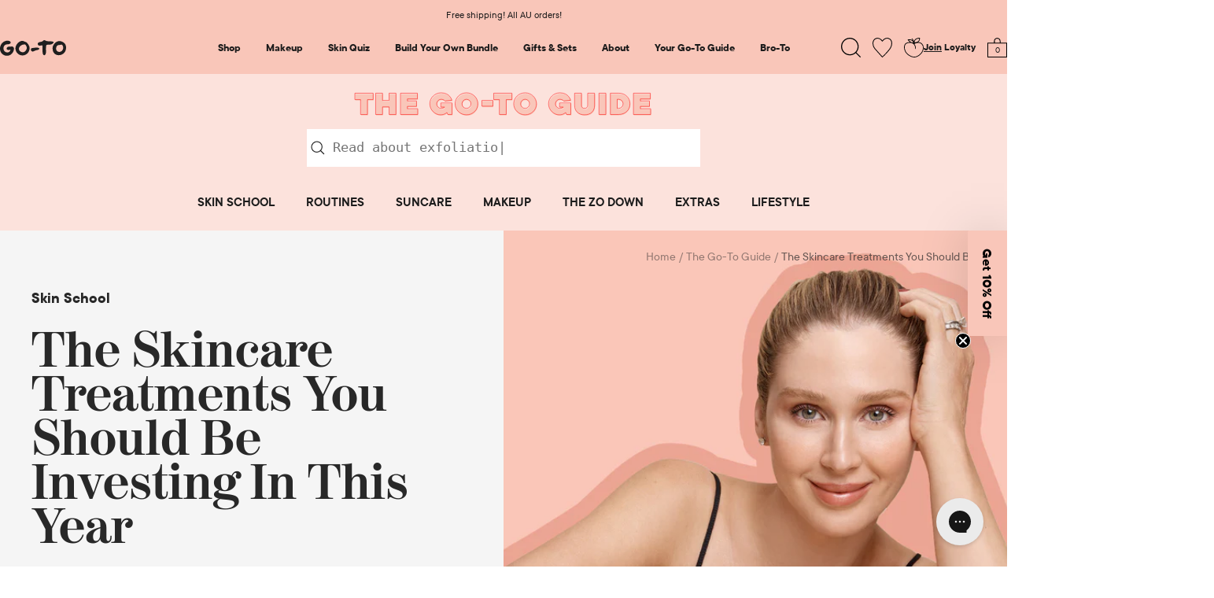

--- FILE ---
content_type: text/html; charset=utf-8
request_url: https://gotoskincare.com/blogs/the-go-to-guide/the-skincare-treatments-you-should-be-investing-in-this-year
body_size: 96663
content:

<!doctype html><html
  class="no-js "
  lang="en"
  dir="ltr"
  market="AU"
>
  <head>
    <script id="pandectes-rules">
   /* PANDECTES-GDPR: DO NOT MODIFY AUTO GENERATED CODE OF THIS SCRIPT */
   
   window.PandectesSettings = {"store":{"id":1432322131,"plan":"plus","theme":"[V3.31] Spot Stoppas + FF MINI GWP","primaryLocale":"en","adminMode":false,"headless":false,"storefrontRootDomain":"","checkoutRootDomain":"","storefrontAccessToken":""},"tsPublished":1741640103,"declaration":{"showPurpose":false,"showProvider":false,"showDateGenerated":true},"language":{"unpublished":[],"languageMode":"Multilingual","fallbackLanguage":"en","languageDetection":"browser","languagesSupported":[]},"texts":{"managed":{"headerText":{"en":"We respect your privacy"},"consentText":{"en":"We have placed cookies (choc chip, shortbread and third party) on this site to make it better for you, for analytics and to tailor our ads and offers to your interests, as described in our cookie policy. Click 'Accept' to agree or 'Preferences' to review and customise your cookie settings."},"linkText":{"en":"Learn more"},"imprintText":{"en":"Imprint"},"allowButtonText":{"en":"Accept All"},"denyButtonText":{"en":"Decline"},"dismissButtonText":{"en":"Ok"},"leaveSiteButtonText":{"en":"Leave this site"},"preferencesButtonText":{"en":"Preferences"},"cookiePolicyText":{"en":"Cookie policy"},"preferencesPopupTitleText":{"en":"Manage consent preferences"},"preferencesPopupIntroText":{"en":"When you visit any website, it may store information on your browser, mostly in the form of cookies. This information might be about you, your preferences or your device, and is mostly used to make the site work as you expect it to. It doesn't usually directly identify you, but it can give you a more personalized web experience."},"preferencesPopupSaveButtonText":{"en":"Save preferences"},"preferencesPopupCloseButtonText":{"en":"Close"},"preferencesPopupAcceptAllButtonText":{"en":"Accept all"},"preferencesPopupRejectAllButtonText":{"en":"Reject all"},"cookiesDetailsText":{"en":"Cookies details"},"preferencesPopupAlwaysAllowedText":{"en":"Always allowed"},"accessSectionParagraphText":{"en":"You have the right to request access to your data at any time."},"accessSectionTitleText":{"en":"Data portability"},"accessSectionAccountInfoActionText":{"en":"Personal data"},"accessSectionDownloadReportActionText":{"en":"Request export"},"accessSectionGDPRRequestsActionText":{"en":"Data subject requests"},"accessSectionOrdersRecordsActionText":{"en":"Orders"},"rectificationSectionParagraphText":{"en":"You have the right to request your data to be updated whenever you think it is appropriate."},"rectificationSectionTitleText":{"en":"Data Rectification"},"rectificationCommentPlaceholder":{"en":"Describe what you want to be updated"},"rectificationCommentValidationError":{"en":"Comment is required"},"rectificationSectionEditAccountActionText":{"en":"Request an update"},"erasureSectionTitleText":{"en":"Right to be forgotten"},"erasureSectionParagraphText":{"en":"You have the right to ask all your data to be erased. After that, you will no longer be able to access your account."},"erasureSectionRequestDeletionActionText":{"en":"Request personal data deletion"},"consentDate":{"en":"Consent date"},"consentId":{"en":"Consent ID"},"consentSectionChangeConsentActionText":{"en":"Change consent preference"},"consentSectionConsentedText":{"en":"You consented to the cookies policy of this website on"},"consentSectionNoConsentText":{"en":"You have not consented to the cookies policy of this website."},"consentSectionTitleText":{"en":"Your cookie consent"},"consentStatus":{"en":"Consent preference"},"confirmationFailureMessage":{"en":"Your request was not verified. Please try again and if problem persists, contact store owner for assistance"},"confirmationFailureTitle":{"en":"A problem occurred"},"confirmationSuccessMessage":{"en":"We will soon get back to you as to your request."},"confirmationSuccessTitle":{"en":"Your request is verified"},"guestsSupportEmailFailureMessage":{"en":"Your request was not submitted. Please try again and if problem persists, contact store owner for assistance."},"guestsSupportEmailFailureTitle":{"en":"A problem occurred"},"guestsSupportEmailPlaceholder":{"en":"E-mail address"},"guestsSupportEmailSuccessMessage":{"en":"If you are registered as a customer of this store, you will soon receive an email with instructions on how to proceed."},"guestsSupportEmailSuccessTitle":{"en":"Thank you for your request"},"guestsSupportEmailValidationError":{"en":"Email is not valid"},"guestsSupportInfoText":{"en":"Please login with your customer account to further proceed."},"submitButton":{"en":"Submit"},"submittingButton":{"en":"Submitting..."},"cancelButton":{"en":"Cancel"},"declIntroText":{"en":"We use cookies to optimize website functionality, analyze the performance, and provide personalized experience to you. Some cookies are essential to make the website operate and function correctly. Those cookies cannot be disabled. In this window you can manage your preference of cookies."},"declName":{"en":"Name"},"declPurpose":{"en":"Purpose"},"declType":{"en":"Type"},"declRetention":{"en":"Retention"},"declProvider":{"en":"Provider"},"declFirstParty":{"en":"First-party"},"declThirdParty":{"en":"Third-party"},"declSeconds":{"en":"seconds"},"declMinutes":{"en":"minutes"},"declHours":{"en":"hours"},"declDays":{"en":"days"},"declMonths":{"en":"months"},"declYears":{"en":"years"},"declSession":{"en":"Session"},"declDomain":{"en":"Domain"},"declPath":{"en":"Path"}},"categories":{"strictlyNecessaryCookiesTitleText":{"en":"Strictly necessary cookies"},"strictlyNecessaryCookiesDescriptionText":{"en":"These cookies are essential in order to enable you to move around the website and use its features, such as accessing secure areas of the website, like your account page. Without these cookies, the essential functionalities needed to run the website, like your shopping cart, payment or order processing, cannot be provided."},"functionalityCookiesTitleText":{"en":"Functionality cookies"},"functionalityCookiesDescriptionText":{"en":"These cookies allow the website to remember choices you make (such as your user name, language or the region you are in) and provide enhanced, more personal features. For instance, we may be able to show you product prices in your home currency by or allow you to check past orders. The information these cookies collect may be anonymised and they cannot track your browsing activity on other websites."},"performanceCookiesTitleText":{"en":"Performance cookies"},"performanceCookiesDescriptionText":{"en":"These cookies collect information about how visitors use a website. For instance, which pages visitors go to most often or if they get any error messages. These cookies don’t collect information that can identify you, it's all aggregated and therefore anonymous. We only use them to improve how the website works."},"targetingCookiesTitleText":{"en":"Marketing and targeting cookies"},"targetingCookiesDescriptionText":{"en":"These cookies are used to deliver adverts more relevant to you and your interests as well as help measure the effectiveness of our campaigns. They remember the pages you've visited or products you've added to cart, so we can better tailor the content we show you via our carefully chosen third party partners, like Facebook and Google."},"unclassifiedCookiesTitleText":{"en":"Unclassified cookies"},"unclassifiedCookiesDescriptionText":{"en":"Unclassified cookies are cookies that we are in the process of classifying, together with the providers of individual cookies."}},"auto":{}},"library":{"previewMode":false,"fadeInTimeout":0,"defaultBlocked":7,"showLink":true,"showImprintLink":false,"showGoogleLink":false,"enabled":true,"cookie":{"expiryDays":365,"secure":true,"domain":""},"dismissOnScroll":false,"dismissOnWindowClick":false,"dismissOnTimeout":false,"palette":{"popup":{"background":"#FDE4DB","backgroundForCalculations":{"a":1,"b":219,"g":228,"r":253},"text":"#000000"},"button":{"background":"transparent","backgroundForCalculations":{"a":1,"b":255,"g":255,"r":255},"text":"#000000","textForCalculation":{"a":1,"b":0,"g":0,"r":0},"border":"#000000"}},"content":{"href":"https://gotoskincare.com/pages/privacy","imprintHref":"/","close":"&#10005;","target":"_blank","logo":""},"window":"<div role=\"dialog\" aria-live=\"polite\" aria-label=\"cookieconsent\" aria-describedby=\"cookieconsent:desc\" id=\"pandectes-banner\" class=\"cc-window-wrapper cc-bottom-wrapper\"><div class=\"pd-cookie-banner-window cc-window {{classes}}\"><!--googleoff: all-->{{children}}<!--googleon: all--></div></div>","compliance":{"custom":"<div class=\"cc-compliance cc-highlight\">{{preferences}}{{allow}}</div>"},"type":"custom","layouts":{"basic":"{{messagelink}}{{compliance}}"},"position":"bottom","theme":"wired","revokable":false,"animateRevokable":false,"revokableReset":false,"revokableLogoUrl":"https://cdn.shopify.com/s/files/1/0014/3232/2131/t/1136/assets/pandectes-reopen-logo.png?v=1741569508","revokablePlacement":"bottom-left","revokableMarginHorizontal":15,"revokableMarginVertical":15,"static":false,"autoAttach":true,"hasTransition":true,"blacklistPage":[""],"elements":{"close":"<button aria-label=\"dismiss cookie message\" type=\"button\" tabindex=\"0\" class=\"cc-close\">{{close}}</button>","dismiss":"<button aria-label=\"dismiss cookie message\" type=\"button\" tabindex=\"0\" class=\"cc-btn cc-btn-decision cc-dismiss\">{{dismiss}}</button>","allow":"<button aria-label=\"allow cookies\" type=\"button\" tabindex=\"0\" class=\"cc-btn cc-btn-decision cc-allow\">{{allow}}</button>","deny":"<button aria-label=\"deny cookies\" type=\"button\" tabindex=\"0\" class=\"cc-btn cc-btn-decision cc-deny\">{{deny}}</button>","preferences":"<button aria-label=\"settings cookies\" tabindex=\"0\" type=\"button\" class=\"cc-btn cc-settings\" onclick=\"Pandectes.fn.openPreferences()\">{{preferences}}</button>"}},"geolocation":{"brOnly":false,"caOnly":false,"euOnly":false,"jpOnly":false,"thOnly":false,"canadaOnly":false,"globalVisibility":true},"dsr":{"guestsSupport":false,"accessSectionDownloadReportAuto":false},"banner":{"resetTs":1682915744,"extraCss":"        .cc-banner-logo {max-width: 24em!important;}    @media(min-width: 768px) {.cc-window.cc-floating{max-width: 24em!important;width: 24em!important;}}    .cc-message, .pd-cookie-banner-window .cc-header, .cc-logo {text-align: left}    .cc-window-wrapper{z-index: 2147483647;}    .cc-window{z-index: 2147483647;font-family: inherit;}    .pd-cookie-banner-window .cc-header{font-family: inherit;}    .pd-cp-ui{font-family: inherit; background-color: #FDE4DB;color:#000000;}    button.pd-cp-btn, a.pd-cp-btn{}    input + .pd-cp-preferences-slider{background-color: rgba(0, 0, 0, 0.3)}    .pd-cp-scrolling-section::-webkit-scrollbar{background-color: rgba(0, 0, 0, 0.3)}    input:checked + .pd-cp-preferences-slider{background-color: rgba(0, 0, 0, 1)}    .pd-cp-scrolling-section::-webkit-scrollbar-thumb {background-color: rgba(0, 0, 0, 1)}    .pd-cp-ui-close{color:#000000;}    .pd-cp-preferences-slider:before{background-color: #FDE4DB}    .pd-cp-title:before {border-color: #000000!important}    .pd-cp-preferences-slider{background-color:#000000}    .pd-cp-toggle{color:#000000!important}    @media(max-width:699px) {.pd-cp-ui-close-top svg {fill: #000000}}    .pd-cp-toggle:hover,.pd-cp-toggle:visited,.pd-cp-toggle:active{color:#000000!important}    .pd-cookie-banner-window {}  .pd-cp-ui-content {  font-size: 24px;}.pd-cp-btn {  letter-spacing: inherit;}","customJavascript":{},"showPoweredBy":false,"logoHeight":40,"hybridStrict":false,"cookiesBlockedByDefault":"7","isActive":true,"implicitSavePreferences":true,"cookieIcon":false,"blockBots":false,"showCookiesDetails":true,"hasTransition":true,"blockingPage":false,"showOnlyLandingPage":false,"leaveSiteUrl":"https://www.google.com","linkRespectStoreLang":true},"cookies":{"0":[{"name":"secure_customer_sig","type":"http","domain":"gotoskincare.com","path":"/","provider":"Shopify","firstParty":true,"retention":"1 year(s)","expires":1,"unit":"declYears","purpose":{"en":"Used in connection with customer login."}},{"name":"localization","type":"http","domain":"gotoskincare.com","path":"/","provider":"Shopify","firstParty":true,"retention":"1 year(s)","expires":1,"unit":"declYears","purpose":{"en":"Shopify store localization"}},{"name":"cart_currency","type":"http","domain":"gotoskincare.com","path":"/","provider":"Shopify","firstParty":true,"retention":"14 day(s)","expires":14,"unit":"declDays","purpose":{"en":"Used in connection with shopping cart."}},{"name":"_cmp_a","type":"http","domain":".gotoskincare.com","path":"/","provider":"Shopify","firstParty":true,"retention":"24 hour(s)","expires":24,"unit":"declHours","purpose":{"en":"Used for managing customer privacy settings."}},{"name":"shopify_pay_redirect","type":"http","domain":"gotoskincare.com","path":"/","provider":"Shopify","firstParty":true,"retention":"60 minute(s)","expires":60,"unit":"declMinutes","purpose":{"en":"Used in connection with checkout."}},{"name":"user_country_name","type":"http","domain":"gotoskincare.com","path":"/","provider":"Unknown","firstParty":true,"retention":"7 day(s)","expires":7,"unit":"declDays","purpose":{"en":""}},{"name":"cart_sig","type":"http","domain":"gotoskincare.com","path":"/","provider":"Shopify","firstParty":true,"retention":"14 day(s)","expires":14,"unit":"declDays","purpose":{"en":"Used in connection with checkout."}},{"name":"user_country","type":"http","domain":"gotoskincare.com","path":"/","provider":"Unknown","firstParty":true,"retention":"7 day(s)","expires":7,"unit":"declDays","purpose":{"en":""}},{"name":"user_continent","type":"http","domain":"gotoskincare.com","path":"/","provider":"Unknown","firstParty":true,"retention":"7 day(s)","expires":7,"unit":"declDays","purpose":{"en":""}},{"name":"c","type":"http","domain":".bidswitch.net","path":"/","provider":"shopify","firstParty":true,"retention":"1 year(s)","expires":1,"unit":"declYears","purpose":{"en":"Used in connection with checkout."}},{"name":"keep_alive","type":"http","domain":"gotoskincare.com","path":"/","provider":"Shopify","firstParty":true,"retention":"30 minute(s)","expires":30,"unit":"declMinutes","purpose":{"en":"Used in connection with buyer localization."}},{"name":"_tracking_consent","type":"http","domain":".gotoskincare.com","path":"/","provider":"Shopify","firstParty":true,"retention":"1 year(s)","expires":1,"unit":"declYears","purpose":{"en":"Tracking preferences."}},{"name":"_secure_session_id","type":"http","domain":"gotoskincare.com","path":"/","provider":"Shopify","firstParty":true,"retention":"24 hour(s)","expires":24,"unit":"declHours","purpose":{"en":"Used in connection with navigation through a storefront."}}],"1":[{"name":"_hjSessionUser_1034598","type":"http","domain":".gotoskincare.com","path":"/","provider":"Hotjar","firstParty":true,"retention":"1 year(s)","expires":1,"unit":"declYears","purpose":{"en":"Used by Hotjar to store a unique user ID."}},{"name":"_hjSession_1034598","type":"http","domain":".gotoskincare.com","path":"/","provider":"Hotjar","firstParty":true,"retention":"30 minute(s)","expires":30,"unit":"declMinutes","purpose":{"en":"Used by Hotjar to provide functions across pages."}}],"2":[{"name":"_y","type":"http","domain":".gotoskincare.com","path":"/","provider":"Shopify","firstParty":true,"retention":"1 year(s)","expires":1,"unit":"declYears","purpose":{"en":"Shopify analytics."}},{"name":"_landing_page","type":"http","domain":".gotoskincare.com","path":"/","provider":"Shopify","firstParty":true,"retention":"14 day(s)","expires":14,"unit":"declDays","purpose":{"en":"Tracks landing pages."}},{"name":"_s","type":"http","domain":".gotoskincare.com","path":"/","provider":"Shopify","firstParty":true,"retention":"30 minute(s)","expires":30,"unit":"declMinutes","purpose":{"en":"Shopify analytics."}},{"name":"_shopify_y","type":"http","domain":".gotoskincare.com","path":"/","provider":"Shopify","firstParty":true,"retention":"1 year(s)","expires":1,"unit":"declYears","purpose":{"en":"Shopify analytics."}},{"name":"_shopify_sa_t","type":"http","domain":".gotoskincare.com","path":"/","provider":"Shopify","firstParty":true,"retention":"30 minute(s)","expires":30,"unit":"declMinutes","purpose":{"en":"Shopify analytics relating to marketing & referrals."}},{"name":"_orig_referrer","type":"http","domain":".gotoskincare.com","path":"/","provider":"Shopify","firstParty":true,"retention":"14 day(s)","expires":14,"unit":"declDays","purpose":{"en":"Tracks landing pages."}},{"name":"_shopify_s","type":"http","domain":".gotoskincare.com","path":"/","provider":"Shopify","firstParty":true,"retention":"30 minute(s)","expires":30,"unit":"declMinutes","purpose":{"en":"Shopify analytics."}},{"name":"_shopify_sa_p","type":"http","domain":".gotoskincare.com","path":"/","provider":"Shopify","firstParty":true,"retention":"30 minute(s)","expires":30,"unit":"declMinutes","purpose":{"en":"Shopify analytics relating to marketing & referrals."}},{"name":"_gat","type":"http","domain":".gotoskincare.com","path":"/","provider":"Google","firstParty":true,"retention":"44 second(s)","expires":44,"unit":"declSeconds","purpose":{"en":"Cookie is placed by Google Analytics to filter requests from bots."}},{"name":"_sp_id.6305","type":"http","domain":"gotoskincare.com","path":"/","provider":"Snowplow","firstParty":true,"retention":"1 year(s)","expires":1,"unit":"declYears","purpose":{"en":"Used to store a unique user ID."}},{"name":"_sp_ses.6305","type":"http","domain":"gotoskincare.com","path":"/","provider":"Snowplow","firstParty":true,"retention":"30 minute(s)","expires":30,"unit":"declMinutes","purpose":{"en":"Used to store a unique session ID."}},{"name":"_gid","type":"http","domain":".gotoskincare.com","path":"/","provider":"Google","firstParty":true,"retention":"24 hour(s)","expires":24,"unit":"declHours","purpose":{"en":"Cookie is placed by Google Analytics to count and track pageviews."}},{"name":"_ga","type":"http","domain":".gotoskincare.com","path":"/","provider":"Google","firstParty":true,"retention":"1 year(s)","expires":1,"unit":"declYears","purpose":{"en":"Cookie is set by Google Analytics with unknown functionality"}}],"4":[{"name":"_gcl_au","type":"http","domain":".gotoskincare.com","path":"/","provider":"Google","firstParty":true,"retention":"90 day(s)","expires":90,"unit":"declDays","purpose":{"en":"Cookie is placed by Google Tag Manager to track conversions."}},{"name":"IDE","type":"http","domain":".doubleclick.net","path":"/","provider":"Google","firstParty":true,"retention":"1 year(s)","expires":1,"unit":"declYears","purpose":{"en":"To measure the visitors’ actions after they click through from an advert. Expires after 1 year."}},{"name":"__kla_id","type":"http","domain":"gotoskincare.com","path":"/","provider":"Klaviyo","firstParty":true,"retention":"1 year(s)","expires":1,"unit":"declYears","purpose":{"en":"Tracks when someone clicks through a Klaviyo email to your website"}},{"name":"_pin_unauth","type":"http","domain":".gotoskincare.com","path":"/","provider":"Pinterest","firstParty":true,"retention":"1 year(s)","expires":1,"unit":"declYears","purpose":{"en":"Used to group actions for users who cannot be identified by Pinterest."}},{"name":"_fbp","type":"http","domain":".gotoskincare.com","path":"/","provider":"Facebook","firstParty":true,"retention":"90 day(s)","expires":90,"unit":"declDays","purpose":{"en":"Cookie is placed by Facebook to track visits across websites."}}],"8":[{"name":"ABTastySession","type":"http","domain":".gotoskincare.com","path":"/","provider":"Unknown","firstParty":true,"retention":"30 minute(s)","expires":30,"unit":"declMinutes","purpose":{"en":""}},{"name":"_ttp","type":"http","domain":".tiktok.com","path":"/","provider":"Unknown","firstParty":true,"retention":"1 year(s)","expires":1,"unit":"declYears","purpose":{"en":""}},{"name":"storefrontdetails","type":"http","domain":"gotoskincare.com","path":"/","provider":"Unknown","firstParty":true,"retention":"7 day(s)","expires":7,"unit":"declDays","purpose":{"en":""}},{"name":"_hjFirstSeen","type":"http","domain":".gotoskincare.com","path":"/","provider":"Unknown","firstParty":true,"retention":"30 minute(s)","expires":30,"unit":"declMinutes","purpose":{"en":""}},{"name":"_hjIncludedInSessionSample_1034598","type":"http","domain":".gotoskincare.com","path":"/","provider":"Unknown","firstParty":true,"retention":"2 minute(s)","expires":2,"unit":"declMinutes","purpose":{"en":""}},{"name":"_hjAbsoluteSessionInProgress","type":"http","domain":".gotoskincare.com","path":"/","provider":"Unknown","firstParty":true,"retention":"30 minute(s)","expires":30,"unit":"declMinutes","purpose":{"en":""}},{"name":"_tt_enable_cookie","type":"http","domain":".gotoskincare.com","path":"/","provider":"Unknown","firstParty":true,"retention":"1 year(s)","expires":1,"unit":"declYears","purpose":{"en":""}},{"name":"_ttp","type":"http","domain":".gotoskincare.com","path":"/","provider":"Unknown","firstParty":true,"retention":"1 year(s)","expires":1,"unit":"declYears","purpose":{"en":""}},{"name":"ABTasty","type":"http","domain":".gotoskincare.com","path":"/","provider":"Unknown","firstParty":true,"retention":"1 year(s)","expires":1,"unit":"declYears","purpose":{"en":""}},{"name":"AMP_9bdc728a74","type":"http","domain":"gotoskincare.com","path":"/","provider":"Unknown","firstParty":true,"retention":"1 year(s)","expires":1,"unit":"declYears","purpose":{"en":""}},{"name":"io_token_7c6a6574-f011-4c9a-abdd-9894a102ccef","type":"http","domain":"mpsnare.iesnare.com","path":"/","provider":"Unknown","firstParty":true,"retention":"1 year(s)","expires":1,"unit":"declYears","purpose":{"en":""}},{"name":"yotpo_pixel","type":"http","domain":"gotoskincare.com","path":"/","provider":"Unknown","firstParty":true,"retention":"9 hour(s)","expires":9,"unit":"declHours","purpose":{"en":""}},{"name":"pixel","type":"http","domain":".yotpo.com","path":"/","provider":"Unknown","firstParty":true,"retention":"1 year(s)","expires":1,"unit":"declYears","purpose":{"en":""}},{"name":"__adroll_fpc","type":"http","domain":".gotoskincare.com","path":"/","provider":"Unknown","firstParty":true,"retention":"1 year(s)","expires":1,"unit":"declYears","purpose":{"en":""}},{"name":"__ar_v4","type":"http","domain":".gotoskincare.com","path":"/","provider":"Unknown","firstParty":true,"retention":"1 year(s)","expires":1,"unit":"declYears","purpose":{"en":""}},{"name":"CMID","type":"http","domain":".casalemedia.com","path":"/","provider":"Unknown","firstParty":true,"retention":"1 year(s)","expires":1,"unit":"declYears","purpose":{"en":""}},{"name":"CMPS","type":"http","domain":".casalemedia.com","path":"/","provider":"Unknown","firstParty":true,"retention":"90 day(s)","expires":90,"unit":"declDays","purpose":{"en":""}},{"name":"CMPRO","type":"http","domain":".casalemedia.com","path":"/","provider":"Unknown","firstParty":true,"retention":"90 day(s)","expires":90,"unit":"declDays","purpose":{"en":""}},{"name":"khaos","type":"http","domain":".rubiconproject.com","path":"/","provider":"Unknown","firstParty":true,"retention":"1 year(s)","expires":1,"unit":"declYears","purpose":{"en":""}},{"name":"tluid","type":"http","domain":".3lift.com","path":"/","provider":"Unknown","firstParty":true,"retention":"90 day(s)","expires":90,"unit":"declDays","purpose":{"en":""}},{"name":"audit","type":"http","domain":".rubiconproject.com","path":"/","provider":"Unknown","firstParty":true,"retention":"1 year(s)","expires":1,"unit":"declYears","purpose":{"en":""}},{"name":"A3","type":"http","domain":".yahoo.com","path":"/","provider":"Unknown","firstParty":true,"retention":"1 year(s)","expires":1,"unit":"declYears","purpose":{"en":""}},{"name":"tuuid_lu","type":"http","domain":".bidswitch.net","path":"/","provider":"Unknown","firstParty":true,"retention":"1 year(s)","expires":1,"unit":"declYears","purpose":{"en":""}},{"name":"IDSYNC","type":"http","domain":".analytics.yahoo.com","path":"/","provider":"Unknown","firstParty":true,"retention":"1 year(s)","expires":1,"unit":"declYears","purpose":{"en":""}},{"name":"__adroll","type":"http","domain":".d.adroll.com","path":"/","provider":"Unknown","firstParty":true,"retention":"1 year(s)","expires":1,"unit":"declYears","purpose":{"en":""}},{"name":"__adroll_shared","type":"http","domain":".adroll.com","path":"/","provider":"Unknown","firstParty":true,"retention":"1 year(s)","expires":1,"unit":"declYears","purpose":{"en":""}},{"name":"cookieconsent_preferences_disabled","type":"http","domain":"gotoskincare.com","path":"/","provider":"Unknown","firstParty":true,"retention":"1 year(s)","expires":1,"unit":"declYears","purpose":{"en":""}},{"name":"tuuid","type":"http","domain":".bidswitch.net","path":"/","provider":"Unknown","firstParty":true,"retention":"1 year(s)","expires":1,"unit":"declYears","purpose":{"en":""}},{"name":"t_gid","type":"http","domain":".taboola.com","path":"/","provider":"Unknown","firstParty":true,"retention":"1 year(s)","expires":1,"unit":"declYears","purpose":{"en":""}}]},"blocker":{"isActive":false,"googleConsentMode":{"id":"","analyticsId":"","isActive":false,"adStorageCategory":4,"analyticsStorageCategory":2,"personalizationStorageCategory":1,"functionalityStorageCategory":1,"customEvent":true,"securityStorageCategory":0,"redactData":true,"urlPassthrough":false},"facebookPixel":{"id":"","isActive":false,"ldu":false},"microsoft":{},"rakuten":{"isActive":false,"cmp":false,"ccpa":false},"gpcIsActive":false,"defaultBlocked":7,"patterns":{"whiteList":[],"blackList":{"1":[],"2":[],"4":[],"8":[]},"iframesWhiteList":[],"iframesBlackList":{"1":[],"2":[],"4":[],"8":[]},"beaconsWhiteList":[],"beaconsBlackList":{"1":[],"2":[],"4":[],"8":[]}}}}
   
   !function(){"use strict";window.PandectesRules=window.PandectesRules||{},window.PandectesRules.manualBlacklist={1:[],2:[],4:[]},window.PandectesRules.blacklistedIFrames={1:[],2:[],4:[]},window.PandectesRules.blacklistedCss={1:[],2:[],4:[]},window.PandectesRules.blacklistedBeacons={1:[],2:[],4:[]};var e="javascript/blocked";function t(e){return new RegExp(e.replace(/[/\\.+?$()]/g,"\\$&").replace("*","(.*)"))}var n=function(e){var t=arguments.length>1&&void 0!==arguments[1]?arguments[1]:"log";new URLSearchParams(window.location.search).get("log")&&console[t]("PandectesRules: ".concat(e))};function a(e){var t=document.createElement("script");t.async=!0,t.src=e,document.head.appendChild(t)}function r(e,t){var n=Object.keys(e);if(Object.getOwnPropertySymbols){var a=Object.getOwnPropertySymbols(e);t&&(a=a.filter((function(t){return Object.getOwnPropertyDescriptor(e,t).enumerable}))),n.push.apply(n,a)}return n}function o(e){for(var t=1;t<arguments.length;t++){var n=null!=arguments[t]?arguments[t]:{};t%2?r(Object(n),!0).forEach((function(t){s(e,t,n[t])})):Object.getOwnPropertyDescriptors?Object.defineProperties(e,Object.getOwnPropertyDescriptors(n)):r(Object(n)).forEach((function(t){Object.defineProperty(e,t,Object.getOwnPropertyDescriptor(n,t))}))}return e}function i(e){var t=function(e,t){if("object"!=typeof e||!e)return e;var n=e[Symbol.toPrimitive];if(void 0!==n){var a=n.call(e,t||"default");if("object"!=typeof a)return a;throw new TypeError("@@toPrimitive must return a primitive value.")}return("string"===t?String:Number)(e)}(e,"string");return"symbol"==typeof t?t:t+""}function s(e,t,n){return(t=i(t))in e?Object.defineProperty(e,t,{value:n,enumerable:!0,configurable:!0,writable:!0}):e[t]=n,e}function c(e,t){return function(e){if(Array.isArray(e))return e}(e)||function(e,t){var n=null==e?null:"undefined"!=typeof Symbol&&e[Symbol.iterator]||e["@@iterator"];if(null!=n){var a,r,o,i,s=[],c=!0,l=!1;try{if(o=(n=n.call(e)).next,0===t){if(Object(n)!==n)return;c=!1}else for(;!(c=(a=o.call(n)).done)&&(s.push(a.value),s.length!==t);c=!0);}catch(e){l=!0,r=e}finally{try{if(!c&&null!=n.return&&(i=n.return(),Object(i)!==i))return}finally{if(l)throw r}}return s}}(e,t)||d(e,t)||function(){throw new TypeError("Invalid attempt to destructure non-iterable instance.\nIn order to be iterable, non-array objects must have a [Symbol.iterator]() method.")}()}function l(e){return function(e){if(Array.isArray(e))return u(e)}(e)||function(e){if("undefined"!=typeof Symbol&&null!=e[Symbol.iterator]||null!=e["@@iterator"])return Array.from(e)}(e)||d(e)||function(){throw new TypeError("Invalid attempt to spread non-iterable instance.\nIn order to be iterable, non-array objects must have a [Symbol.iterator]() method.")}()}function d(e,t){if(e){if("string"==typeof e)return u(e,t);var n=Object.prototype.toString.call(e).slice(8,-1);return"Object"===n&&e.constructor&&(n=e.constructor.name),"Map"===n||"Set"===n?Array.from(e):"Arguments"===n||/^(?:Ui|I)nt(?:8|16|32)(?:Clamped)?Array$/.test(n)?u(e,t):void 0}}function u(e,t){(null==t||t>e.length)&&(t=e.length);for(var n=0,a=new Array(t);n<t;n++)a[n]=e[n];return a}var f=window.PandectesRulesSettings||window.PandectesSettings,g=!(void 0===window.dataLayer||!Array.isArray(window.dataLayer)||!window.dataLayer.some((function(e){return"pandectes_full_scan"===e.event}))),p=function(){var e,t=arguments.length>0&&void 0!==arguments[0]?arguments[0]:"_pandectes_gdpr",n=("; "+document.cookie).split("; "+t+"=");if(n.length<2)e={};else{var a=n.pop().split(";");e=window.atob(a.shift())}var r=function(e){try{return JSON.parse(e)}catch(e){return!1}}(e);return!1!==r?r:e}(),h=f.banner.isActive,y=f.blocker,w=y.defaultBlocked,v=y.patterns,m=p&&null!==p.preferences&&void 0!==p.preferences?p.preferences:null,b=g?0:h?null===m?w:m:0,k={1:!(1&b),2:!(2&b),4:!(4&b)},_=v.blackList,S=v.whiteList,L=v.iframesBlackList,C=v.iframesWhiteList,A=v.beaconsBlackList,P=v.beaconsWhiteList,O={blackList:[],whiteList:[],iframesBlackList:{1:[],2:[],4:[],8:[]},iframesWhiteList:[],beaconsBlackList:{1:[],2:[],4:[],8:[]},beaconsWhiteList:[]};[1,2,4].map((function(e){var n;k[e]||((n=O.blackList).push.apply(n,l(_[e].length?_[e].map(t):[])),O.iframesBlackList[e]=L[e].length?L[e].map(t):[],O.beaconsBlackList[e]=A[e].length?A[e].map(t):[])})),O.whiteList=S.length?S.map(t):[],O.iframesWhiteList=C.length?C.map(t):[],O.beaconsWhiteList=P.length?P.map(t):[];var E={scripts:[],iframes:{1:[],2:[],4:[]},beacons:{1:[],2:[],4:[]},css:{1:[],2:[],4:[]}},I=function(t,n){return t&&(!n||n!==e)&&(!O.blackList||O.blackList.some((function(e){return e.test(t)})))&&(!O.whiteList||O.whiteList.every((function(e){return!e.test(t)})))},B=function(e,t){var n=O.iframesBlackList[t],a=O.iframesWhiteList;return e&&(!n||n.some((function(t){return t.test(e)})))&&(!a||a.every((function(t){return!t.test(e)})))},j=function(e,t){var n=O.beaconsBlackList[t],a=O.beaconsWhiteList;return e&&(!n||n.some((function(t){return t.test(e)})))&&(!a||a.every((function(t){return!t.test(e)})))},T=new MutationObserver((function(e){for(var t=0;t<e.length;t++)for(var n=e[t].addedNodes,a=0;a<n.length;a++){var r=n[a],o=r.dataset&&r.dataset.cookiecategory;if(1===r.nodeType&&"LINK"===r.tagName){var i=r.dataset&&r.dataset.href;if(i&&o)switch(o){case"functionality":case"C0001":E.css[1].push(i);break;case"performance":case"C0002":E.css[2].push(i);break;case"targeting":case"C0003":E.css[4].push(i)}}}})),R=new MutationObserver((function(t){for(var a=0;a<t.length;a++)for(var r=t[a].addedNodes,o=function(){var t=r[i],a=t.src||t.dataset&&t.dataset.src,o=t.dataset&&t.dataset.cookiecategory;if(1===t.nodeType&&"IFRAME"===t.tagName){if(a){var s=!1;B(a,1)||"functionality"===o||"C0001"===o?(s=!0,E.iframes[1].push(a)):B(a,2)||"performance"===o||"C0002"===o?(s=!0,E.iframes[2].push(a)):(B(a,4)||"targeting"===o||"C0003"===o)&&(s=!0,E.iframes[4].push(a)),s&&(t.removeAttribute("src"),t.setAttribute("data-src",a))}}else if(1===t.nodeType&&"IMG"===t.tagName){if(a){var c=!1;j(a,1)?(c=!0,E.beacons[1].push(a)):j(a,2)?(c=!0,E.beacons[2].push(a)):j(a,4)&&(c=!0,E.beacons[4].push(a)),c&&(t.removeAttribute("src"),t.setAttribute("data-src",a))}}else if(1===t.nodeType&&"SCRIPT"===t.tagName){var l=t.type,d=!1;if(I(a,l)?(n("rule blocked: ".concat(a)),d=!0):a&&o?n("manually blocked @ ".concat(o,": ").concat(a)):o&&n("manually blocked @ ".concat(o,": inline code")),d){E.scripts.push([t,l]),t.type=e;t.addEventListener("beforescriptexecute",(function n(a){t.getAttribute("type")===e&&a.preventDefault(),t.removeEventListener("beforescriptexecute",n)})),t.parentElement&&t.parentElement.removeChild(t)}}},i=0;i<r.length;i++)o()})),D=document.createElement,N={src:Object.getOwnPropertyDescriptor(HTMLScriptElement.prototype,"src"),type:Object.getOwnPropertyDescriptor(HTMLScriptElement.prototype,"type")};window.PandectesRules.unblockCss=function(e){var t=E.css[e]||[];t.length&&n("Unblocking CSS for ".concat(e)),t.forEach((function(e){var t=document.querySelector('link[data-href^="'.concat(e,'"]'));t.removeAttribute("data-href"),t.href=e})),E.css[e]=[]},window.PandectesRules.unblockIFrames=function(e){var t=E.iframes[e]||[];t.length&&n("Unblocking IFrames for ".concat(e)),O.iframesBlackList[e]=[],t.forEach((function(e){var t=document.querySelector('iframe[data-src^="'.concat(e,'"]'));t.removeAttribute("data-src"),t.src=e})),E.iframes[e]=[]},window.PandectesRules.unblockBeacons=function(e){var t=E.beacons[e]||[];t.length&&n("Unblocking Beacons for ".concat(e)),O.beaconsBlackList[e]=[],t.forEach((function(e){var t=document.querySelector('img[data-src^="'.concat(e,'"]'));t.removeAttribute("data-src"),t.src=e})),E.beacons[e]=[]},window.PandectesRules.unblockInlineScripts=function(e){var t=1===e?"functionality":2===e?"performance":"targeting",a=document.querySelectorAll('script[type="javascript/blocked"][data-cookiecategory="'.concat(t,'"]'));n("unblockInlineScripts: ".concat(a.length," in ").concat(t)),a.forEach((function(e){var t=document.createElement("script");t.type="text/javascript",e.hasAttribute("src")?t.src=e.getAttribute("src"):t.textContent=e.textContent,document.head.appendChild(t),e.parentNode.removeChild(e)}))},window.PandectesRules.unblockInlineCss=function(e){var t=1===e?"functionality":2===e?"performance":"targeting",a=document.querySelectorAll('link[data-cookiecategory="'.concat(t,'"]'));n("unblockInlineCss: ".concat(a.length," in ").concat(t)),a.forEach((function(e){e.href=e.getAttribute("data-href")}))},window.PandectesRules.unblock=function(e){e.length<1?(O.blackList=[],O.whiteList=[],O.iframesBlackList=[],O.iframesWhiteList=[]):(O.blackList&&(O.blackList=O.blackList.filter((function(t){return e.every((function(e){return"string"==typeof e?!t.test(e):e instanceof RegExp?t.toString()!==e.toString():void 0}))}))),O.whiteList&&(O.whiteList=[].concat(l(O.whiteList),l(e.map((function(e){if("string"==typeof e){var n=".*"+t(e)+".*";if(O.whiteList.every((function(e){return e.toString()!==n.toString()})))return new RegExp(n)}else if(e instanceof RegExp&&O.whiteList.every((function(t){return t.toString()!==e.toString()})))return e;return null})).filter(Boolean)))));var a=0;l(E.scripts).forEach((function(e,t){var n=c(e,2),r=n[0],o=n[1];if(function(e){var t=e.getAttribute("src");return O.blackList&&O.blackList.every((function(e){return!e.test(t)}))||O.whiteList&&O.whiteList.some((function(e){return e.test(t)}))}(r)){for(var i=document.createElement("script"),s=0;s<r.attributes.length;s++){var l=r.attributes[s];"src"!==l.name&&"type"!==l.name&&i.setAttribute(l.name,r.attributes[s].value)}i.setAttribute("src",r.src),i.setAttribute("type",o||"application/javascript"),document.head.appendChild(i),E.scripts.splice(t-a,1),a++}})),0==O.blackList.length&&0===O.iframesBlackList[1].length&&0===O.iframesBlackList[2].length&&0===O.iframesBlackList[4].length&&0===O.beaconsBlackList[1].length&&0===O.beaconsBlackList[2].length&&0===O.beaconsBlackList[4].length&&(n("Disconnecting observers"),R.disconnect(),T.disconnect())};var U=f.store,x=U.adminMode,z=U.headless,M=U.storefrontRootDomain,q=U.checkoutRootDomain,F=U.storefrontAccessToken,W=f.banner.isActive,H=f.blocker.defaultBlocked;W&&function(e){if(window.Shopify&&window.Shopify.customerPrivacy)e();else{var t=null;window.Shopify&&window.Shopify.loadFeatures&&window.Shopify.trackingConsent?e():t=setInterval((function(){window.Shopify&&window.Shopify.loadFeatures&&(clearInterval(t),window.Shopify.loadFeatures([{name:"consent-tracking-api",version:"0.1"}],(function(t){t?n("Shopify.customerPrivacy API - failed to load"):(n("shouldShowBanner() -> ".concat(window.Shopify.trackingConsent.shouldShowBanner()," | saleOfDataRegion() -> ").concat(window.Shopify.trackingConsent.saleOfDataRegion())),e())})))}),10)}}((function(){!function(){var e=window.Shopify.trackingConsent;if(!1!==e.shouldShowBanner()||null!==m||7!==H)try{var t=x&&!(window.Shopify&&window.Shopify.AdminBarInjector),a={preferences:!(1&b)||g||t,analytics:!(2&b)||g||t,marketing:!(4&b)||g||t};z&&(a.headlessStorefront=!0,a.storefrontRootDomain=null!=M&&M.length?M:window.location.hostname,a.checkoutRootDomain=null!=q&&q.length?q:"checkout.".concat(window.location.hostname),a.storefrontAccessToken=null!=F&&F.length?F:""),e.firstPartyMarketingAllowed()===a.marketing&&e.analyticsProcessingAllowed()===a.analytics&&e.preferencesProcessingAllowed()===a.preferences||e.setTrackingConsent(a,(function(e){e&&e.error?n("Shopify.customerPrivacy API - failed to setTrackingConsent"):n("setTrackingConsent(".concat(JSON.stringify(a),")"))}))}catch(e){n("Shopify.customerPrivacy API - exception")}}(),function(){if(z){var e=window.Shopify.trackingConsent,t=e.currentVisitorConsent();if(navigator.globalPrivacyControl&&""===t.sale_of_data){var a={sale_of_data:!1,headlessStorefront:!0};a.storefrontRootDomain=null!=M&&M.length?M:window.location.hostname,a.checkoutRootDomain=null!=q&&q.length?q:"checkout.".concat(window.location.hostname),a.storefrontAccessToken=null!=F&&F.length?F:"",e.setTrackingConsent(a,(function(e){e&&e.error?n("Shopify.customerPrivacy API - failed to setTrackingConsent({".concat(JSON.stringify(a),")")):n("setTrackingConsent(".concat(JSON.stringify(a),")"))}))}}}()}));var G=["AT","BE","BG","HR","CY","CZ","DK","EE","FI","FR","DE","GR","HU","IE","IT","LV","LT","LU","MT","NL","PL","PT","RO","SK","SI","ES","SE","GB","LI","NO","IS"],J=f.banner,V=J.isActive,K=J.hybridStrict,$=f.geolocation,Y=$.caOnly,Z=void 0!==Y&&Y,Q=$.euOnly,X=void 0!==Q&&Q,ee=$.brOnly,te=void 0!==ee&&ee,ne=$.jpOnly,ae=void 0!==ne&&ne,re=$.thOnly,oe=void 0!==re&&re,ie=$.chOnly,se=void 0!==ie&&ie,ce=$.zaOnly,le=void 0!==ce&&ce,de=$.canadaOnly,ue=void 0!==de&&de,fe=$.globalVisibility,ge=void 0===fe||fe,pe=f.blocker,he=pe.defaultBlocked,ye=void 0===he?7:he,we=pe.googleConsentMode,ve=we.isActive,me=we.customEvent,be=we.id,ke=void 0===be?"":be,_e=we.analyticsId,Se=void 0===_e?"":_e,Le=we.adwordsId,Ce=void 0===Le?"":Le,Ae=we.redactData,Pe=we.urlPassthrough,Oe=we.adStorageCategory,Ee=we.analyticsStorageCategory,Ie=we.functionalityStorageCategory,Be=we.personalizationStorageCategory,je=we.securityStorageCategory,Te=we.dataLayerProperty,Re=void 0===Te?"dataLayer":Te,De=we.waitForUpdate,Ne=void 0===De?0:De,Ue=we.useNativeChannel,xe=void 0!==Ue&&Ue;function ze(){window[Re].push(arguments)}window[Re]=window[Re]||[];var Me,qe,Fe={hasInitialized:!1,useNativeChannel:!1,ads_data_redaction:!1,url_passthrough:!1,data_layer_property:"dataLayer",storage:{ad_storage:"granted",ad_user_data:"granted",ad_personalization:"granted",analytics_storage:"granted",functionality_storage:"granted",personalization_storage:"granted",security_storage:"granted"}};if(V&&ve){var We=ye&Oe?"denied":"granted",He=ye&Ee?"denied":"granted",Ge=ye&Ie?"denied":"granted",Je=ye&Be?"denied":"granted",Ve=ye&je?"denied":"granted";Fe.hasInitialized=!0,Fe.useNativeChannel=xe,Fe.url_passthrough=Pe,Fe.ads_data_redaction="denied"===We&&Ae,Fe.storage.ad_storage=We,Fe.storage.ad_user_data=We,Fe.storage.ad_personalization=We,Fe.storage.analytics_storage=He,Fe.storage.functionality_storage=Ge,Fe.storage.personalization_storage=Je,Fe.storage.security_storage=Ve,Fe.data_layer_property=Re||"dataLayer",Fe.ads_data_redaction&&ze("set","ads_data_redaction",Fe.ads_data_redaction),Fe.url_passthrough&&ze("set","url_passthrough",Fe.url_passthrough),function(){!1===xe?console.log("Pandectes: Google Consent Mode (av2)"):console.log("Pandectes: Google Consent Mode (av2nc)");var e=b!==ye?{wait_for_update:Ne||500}:Ne?{wait_for_update:Ne}:{};ge&&!K?ze("consent","default",o(o({},Fe.storage),e)):(ze("consent","default",o(o(o({},Fe.storage),e),{},{region:[].concat(l(X||K?G:[]),l(Z&&!K?["US-CA","US-VA","US-CT","US-UT","US-CO"]:[]),l(te&&!K?["BR"]:[]),l(ae&&!K?["JP"]:[]),l(ue&&!K?["CA"]:[]),l(oe&&!K?["TH"]:[]),l(se&&!K?["CH"]:[]),l(le&&!K?["ZA"]:[]))})),ze("consent","default",{ad_storage:"granted",ad_user_data:"granted",ad_personalization:"granted",analytics_storage:"granted",functionality_storage:"granted",personalization_storage:"granted",security_storage:"granted"}));if(null!==m){var t=b&Oe?"denied":"granted",n=b&Ee?"denied":"granted",r=b&Ie?"denied":"granted",i=b&Be?"denied":"granted",s=b&je?"denied":"granted";Fe.storage.ad_storage=t,Fe.storage.ad_user_data=t,Fe.storage.ad_personalization=t,Fe.storage.analytics_storage=n,Fe.storage.functionality_storage=r,Fe.storage.personalization_storage=i,Fe.storage.security_storage=s,ze("consent","update",Fe.storage)}(ke.length||Se.length||Ce.length)&&(window[Fe.data_layer_property].push({"pandectes.start":(new Date).getTime(),event:"pandectes-rules.min.js"}),(Se.length||Ce.length)&&ze("js",new Date));var c="https://www.googletagmanager.com";if(ke.length){var d=ke.split(",");window[Fe.data_layer_property].push({"gtm.start":(new Date).getTime(),event:"gtm.js"});for(var u=0;u<d.length;u++){var f="dataLayer"!==Fe.data_layer_property?"&l=".concat(Fe.data_layer_property):"";a("".concat(c,"/gtm.js?id=").concat(d[u].trim()).concat(f))}}if(Se.length)for(var g=Se.split(","),p=0;p<g.length;p++){var h=g[p].trim();h.length&&(a("".concat(c,"/gtag/js?id=").concat(h)),ze("config",h,{send_page_view:!1}))}if(Ce.length)for(var y=Ce.split(","),w=0;w<y.length;w++){var v=y[w].trim();v.length&&(a("".concat(c,"/gtag/js?id=").concat(v)),ze("config",v,{allow_enhanced_conversions:!0}))}}()}V&&me&&(qe={event:"Pandectes_Consent_Update",pandectes_status:7===(Me=b)?"deny":0===Me?"allow":"mixed",pandectes_categories:{C0000:"allow",C0001:k[1]?"allow":"deny",C0002:k[2]?"allow":"deny",C0003:k[4]?"allow":"deny"}},window[Re].push(qe),null!==m&&function(e){if(window.Shopify&&window.Shopify.analytics)e();else{var t=null;window.Shopify&&window.Shopify.analytics?e():t=setInterval((function(){window.Shopify&&window.Shopify.analytics&&(clearInterval(t),e())}),10)}}((function(){window.Shopify.analytics.publish("Pandectes_Consent_Update",qe)})));var Ke=f.blocker,$e=Ke.klaviyoIsActive,Ye=Ke.googleConsentMode.adStorageCategory;$e&&window.addEventListener("PandectesEvent_OnConsent",(function(e){var t=e.detail.preferences;if(null!=t){var n=t&Ye?"denied":"granted";void 0!==window.klaviyo&&window.klaviyo.isIdentified()&&window.klaviyo.push(["identify",{ad_personalization:n,ad_user_data:n}])}})),f.banner.revokableTrigger&&(window.onload=function(){document.querySelectorAll('[href*="#reopenBanner"]').forEach((function(e){e.onclick=function(e){e.preventDefault(),console.log("will reopen"),window.Pandectes.fn.revokeConsent()}}))});var Ze=f.banner.isActive,Qe=f.blocker,Xe=Qe.defaultBlocked,et=void 0===Xe?7:Xe,tt=Qe.microsoft,nt=tt.isActive,at=tt.uetTags,rt=tt.dataLayerProperty,ot=void 0===rt?"uetq":rt,it={hasInitialized:!1,data_layer_property:"uetq",storage:{ad_storage:"granted"}};if(window[ot]=window[ot]||[],nt&&ft("_uetmsdns","1",365),Ze&&nt){var st=4&et?"denied":"granted";if(it.hasInitialized=!0,it.storage.ad_storage=st,window[ot].push("consent","default",it.storage),"granted"==st&&(ft("_uetmsdns","0",365),console.log("setting cookie")),null!==m){var ct=4&b?"denied":"granted";it.storage.ad_storage=ct,window[ot].push("consent","update",it.storage),"granted"===ct&&ft("_uetmsdns","0",365)}if(at.length)for(var lt=at.split(","),dt=0;dt<lt.length;dt++)lt[dt].trim().length&&ut(lt[dt])}function ut(e){var t=document.createElement("script");t.type="text/javascript",t.src="//bat.bing.com/bat.js",t.onload=function(){var t={ti:e};t.q=window.uetq,window.uetq=new UET(t),window.uetq.push("consent","default",{ad_storage:"denied"}),window[ot].push("pageLoad")},document.head.appendChild(t)}function ft(e,t,n){var a=new Date;a.setTime(a.getTime()+24*n*60*60*1e3);var r="expires="+a.toUTCString();document.cookie="".concat(e,"=").concat(t,"; ").concat(r,"; path=/; secure; samesite=strict")}window.PandectesRules.gcm=Fe;var gt=f.banner.isActive,pt=f.blocker.isActive;n("Prefs: ".concat(b," | Banner: ").concat(gt?"on":"off"," | Blocker: ").concat(pt?"on":"off"));var ht=null===m&&/\/checkouts\//.test(window.location.pathname);0!==b&&!1===g&&pt&&!ht&&(n("Blocker will execute"),document.createElement=function(){for(var t=arguments.length,n=new Array(t),a=0;a<t;a++)n[a]=arguments[a];if("script"!==n[0].toLowerCase())return D.bind?D.bind(document).apply(void 0,n):D;var r=D.bind(document).apply(void 0,n);try{Object.defineProperties(r,{src:o(o({},N.src),{},{set:function(t){I(t,r.type)&&N.type.set.call(this,e),N.src.set.call(this,t)}}),type:o(o({},N.type),{},{get:function(){var t=N.type.get.call(this);return t===e||I(this.src,t)?null:t},set:function(t){var n=I(r.src,r.type)?e:t;N.type.set.call(this,n)}})}),r.setAttribute=function(t,n){if("type"===t){var a=I(r.src,r.type)?e:n;N.type.set.call(r,a)}else"src"===t?(I(n,r.type)&&N.type.set.call(r,e),N.src.set.call(r,n)):HTMLScriptElement.prototype.setAttribute.call(r,t,n)}}catch(e){console.warn("Yett: unable to prevent script execution for script src ",r.src,".\n",'A likely cause would be because you are using a third-party browser extension that monkey patches the "document.createElement" function.')}return r},R.observe(document.documentElement,{childList:!0,subtree:!0}),T.observe(document.documentElement,{childList:!0,subtree:!0}))}();

</script>

    <meta charset="utf-8">
    <meta
      name="viewport"
      content="width=device-width, initial-scale=1.0, height=device-height, minimum-scale=1.0, maximum-scale=1.0"
    >
    <meta name="theme-color" content="#ffffff">

    

    <title>
      The Skincare Treatments You Should Be Investing In This Year
    </title><meta name="description" content="We called on one of Australia’s biggest names in skincare, Melanie Grant, Skin Health Expert and Founder of Melanie Grant Skin, to zero in on the treatments everyone needs to try this year."><link rel="canonical" href="https://gotoskincare.com/blogs/the-go-to-guide/the-skincare-treatments-you-should-be-investing-in-this-year">

    

    
    <link rel="apple-touch-icon" sizes="180x180" href="//gotoskincare.com/cdn/shop/t/1215/assets/favicon-go-to-apple-touch-icon.png?v=148869317161558993821767130910">
    <link rel="icon" type="image/png" sizes="32x32" href="//gotoskincare.com/cdn/shop/t/1215/assets/favicon-go-to-favicon-32x32.png?v=89277174893824953751767130912">
    <link rel="icon" type="image/png" sizes="16x16" href="//gotoskincare.com/cdn/shop/t/1215/assets/favicon-go-to-favicon-16x16.png?v=76637902236355670051767130911">
    <link rel="mask-icon" href="//gotoskincare.com/cdn/shop/t/1215/assets/favicon-go-to-safari-pinned-tab.svg?v=108271965894943097911767130915" color="#f9c6b9">
    <meta name="msapplication-TileColor" content="#f9c6b9">
    <meta name="theme-color" content="#f9c6b9">

<link rel="preconnect" href="https://cdn.shopify.com">
    <link rel="dns-prefetch" href="https://productreviews.shopifycdn.com">
    <link rel="dns-prefetch" href="https://www.google-analytics.com"><link rel="preload" as="style" href="//gotoskincare.com/cdn/shop/t/1215/assets/theme.css?v=85632658684913193991767130952">
    <link rel="preload" as="script" href="//gotoskincare.com/cdn/shop/t/1215/assets/vendor.js?v=32643890569905814191767130953">
    <link rel="preload" as="script" href="//gotoskincare.com/cdn/shop/t/1215/assets/theme.js?v=165845875222225181881767130952"><meta property="og:type" content="article">
  <meta property="og:title" content="The Skincare Treatments You Should Be Investing In This Year"><meta property="og:image" content="http://gotoskincare.com/cdn/shop/articles/0223_GT_Blog_MelanieGrant1_D.jpg?v=1675644644&width=1024">
  <meta property="og:image:secure_url" content="https://gotoskincare.com/cdn/shop/articles/0223_GT_Blog_MelanieGrant1_D.jpg?v=1675644644&width=1024">
  <meta property="og:image:width" content="1024">
  <meta property="og:image:height" content="768"><meta property="og:description" content="We called on one of Australia’s biggest names in skincare, Melanie Grant, Skin Health Expert and Founder of Melanie Grant Skin, to zero in on the treatments everyone needs to try this year."><meta property="og:url" content="https://gotoskincare.com/blogs/the-go-to-guide/the-skincare-treatments-you-should-be-investing-in-this-year">
<meta property="og:site_name" content="Go-To Skincare"><meta name="twitter:card" content="summary"><meta name="twitter:title" content="The Skincare Treatments You Should Be Investing In This Year">
  <meta name="twitter:description" content="What can you expect from skincare in 2023? BIG question."><meta name="twitter:image" content="https://gotoskincare.com/cdn/shop/articles/0223_GT_Blog_MelanieGrant1_D.jpg?v=1675644644&width=1200">
  <meta name="twitter:image:alt" content="The Skincare Treatments You Should Be Investing In This Year">
    <script type="application/ld+json">{"@context":"http:\/\/schema.org\/","@id":"\/blogs\/the-go-to-guide\/the-skincare-treatments-you-should-be-investing-in-this-year#article","@type":"Article","mainEntityOfPage":{"@type":"WebPage","@id":"https:\/\/gotoskincare.com\/blogs\/the-go-to-guide\/the-skincare-treatments-you-should-be-investing-in-this-year"},"articleBody":"What can you expect from skincare in 2023? BIG question. I don’t think anyone can really pinpoint the potential beauty trends (don’t claim you saw vampire skin coming), so instead we’ve decided to lean into the timeless. We called on one of Australia’s biggest names in skincare, Melanie Grant, Skin Health Expert and Founder of Melanie Grant Skin, to zero in on the treatments everyone needs to try this year. \nHere are Melanie’s top five recommendations, a brief low-down on what each treatment involves - looks as though lasers are definitely here to stay - and the super glowy results you can expect after each session. \nLED Light Therapy\nLED Light Therapy uses a variety of wavelengths of light (most commonly Red 633nm and Near-Infrared 830nm) to stimulate cell renewal in the skin. It's a safe, non-invasive and proven approach to promoting collagen and elastin, boosting circulation and hydration, reducing inflammation and accelerating wound healing.\n“LED Light Therapy offers true, noticeable results both instantly and cumulatively with frequent application over time. It provides a non-invasive option to effectively treat a myriad of concerns from fine lines and laxity, to sensitivity and rosacea, acne, eczema, dermatitis, dryness, mild pigment, dullness and devitalisation. \nBecause LED supports healing and recovery at a cellular level, it's a wonderful complement to more corrective treatments, like Collagen Induction Therapy, peels and laser. LED Light Therapy promotes a stronger, more resilient and radiant complexion all without discomfort or downtime, the best part being that results are cumulative, so the more the merrier!”\nCosmelan\nCosmelan is a depigmentation treatment that combines the application of a professional peel in clinic with a follow up home-care maintenance cream. It's designed to target existing pigment inconsistencies like melasma, sun spots and post-inflammatory hyperpigmentation that occurs after blemishes or acne have resolved, while also reprogramming the way that the skin continues to produce and hold onto pigment going forward.\n“Cosmelan is one of the most comprehensive treatments available (at Melanie Grant Skin) when it comes to evening out skin tone. It works to break down existing pigment irregularities without the need for lasers or heat, which can often exacerbate the concern, particularly for hormonal pigment like melasma.\nCosmelan uses a combination of licorice root, kojic acid, vitamin a and niacinamide among other patented actives to break apart pigment over several hours after an initial application in clinic. Over the next 7-10 days, this pigment is discarded by the skin through a process of peeling and shedding that makes way for clearer, more even-toned skin cells.\nThe second element to the treatment (the previously mentioned home-care cream) works to maintain results by preventing the melanin transfer from the deep dermis to the superficial layers of the skin where it would otherwise become visible again.”\nIt’s important to note that as this treatment is corrective in nature, and requires roughly a week of social down time, it’s best to plan ahead and ideally carry it out during the cooler months. Sun exposure is far less of a risk at this time of year too! (But that doesn’t mean you should skimp on the daily sunscreen application.)\nPicoway\nPicoway is an innovative type of laser that works with light but without heat, making it a safe and effective option for darker skin tones who may be contra-indicated to thermal lasers, or for those concerned with hormonal pigment (that can actually be triggered by heat). It works by shattering pigment and retexturising the skin using a unique handpiece that targets the skin at 1 trillionth of a second - a picosecond! This application technique disperses pigment to be metabolised by the lymphatic system or to be sloughed away and discarded by the body.\n“Picoway offers a safe, effective treatment option for targeting acne scarring, pigment inconsistencies, laxity, fine lines and dullness in a broad range of skin tones - from Fitzpatrick 1-5. It provides an alternative for those seeking brightness, lift and an increase in skin density minus the downtime normally associated with other lasers. Picoway is praised not only for its ability to effectively remove tattoos, and hormonal, sun-induced and post-inflammatory pigment, but its ability to rapidly stimulate collagen, elastin and glycosaminoglycans to leave the complexion supple, firm and with a restored youthful texture.”\nIPL\nIPL stands for Intense Pulsed Light. A tried and true treatment, it combines light, heat and can also include radiofrequency depending on the device, to target a multitude of skin concerns. IPL works to move stagnated blood through broken capillaries to help reduce appearance of redness in the skin - commonly seen on the cheeks and around the nostrils. To comprehensively target sun-induced pigment across the face, neck and decollete, light and heat are drawn to melanin inconsistencies in the skin, raising it to the surface to be desquamated or sloughed away during the healing process. Aside from its corrective nature, IPL is a great option for rejuvenating the complexion by stimulating collagen production to plump and pad fine lines while adding density to the overall complexion.\n“IPL is a proven and effective treatment for addressing concerns like redness, rosacea and broken capillaries that can be difficult to target correctively with home care products alone. It's a really reliable modality for rejuvenating a sun damaged complexion, both by breaking apart and removing pigment inconsistencies and by stimulating the renewal of collagen and elastin in the skin. For the right skin tones, a regular course of IPL can lift and tone the complexion while improving skin radiance, clarity and luminosity. Though there is some social downtime, with the sensation of a mild sunburn for 1-2 days post treatment, the results are long lasting.”\nMicrodermabrasion and Peels\nMicrodermabrasion uses a fine diamond tip head coupled with a gentle vacuum to abrade the surface of the skin, clearing off keratinised (or dead) skin cells, while decongesting the pores. The vacuum action also aids in lymphatic drainage of the skin by flushing toxins to the lymph nodes for excretion while promoting healthy blood flow to the surface of the skin. When coupled with gentle peels, the pair provides a comprehensive but respectful approach refining the complexion, boosting cell metabolism and allowing for an increased rate of absorption for actives to follow, both in treatment and at home.\n“Combining microdermabrasion with gentle peels is one of the most immediate ways to completely revive a dull, dry, devitalised or even congested skin without any associated downtime. It's a great way to offer clarity, refine the texture of the skin and help pores to appear less visible, without the risk of micro-tears, barrier impairment, redness or reactivity from harsh or abrasive scrubs. Because the outermost layer of the skin is desquamated with a very fine diamond tip, followed by a solution that simply dissolves any remaining debris, hydrating, plumping and barrier reparative formulas applied after are able to better penetrate, ensuring that actives are reaching the layers of the skin they are intended to and the skin is left radiant and nourished.”","headline":"The Skincare Treatments You Should Be Investing In This Year","description":"What can you expect from skincare in 2023? BIG question.","image":"https:\/\/gotoskincare.com\/cdn\/shop\/articles\/0223_GT_Blog_MelanieGrant1_D.jpg?v=1675644644\u0026width=1920","datePublished":"2023-02-03T11:43:43+11:00","dateModified":"2023-02-06T11:51:20+11:00","author":{"@type":"Person","name":"Maddie Cochran"},"publisher":{"@type":"Organization","name":"Go-To Skincare"}}</script><script type="application/ld+json">
  {
    "@context": "https://schema.org",
    "@type": "BreadcrumbList",
    "itemListElement": [{
        "@type": "ListItem",
        "position": 1,
        "name": "Home",
        "item": "https://gotoskincare.com"
      },{
            "@type": "ListItem",
            "position": 2,
            "name": "The Go-To Guide",
            "item": "https://gotoskincare.com/blogs/the-go-to-guide"
          }, {
            "@type": "ListItem",
            "position": 3,
            "name": "The Go-To Guide",
            "item": "https://gotoskincare.com/blogs/the-go-to-guide/the-skincare-treatments-you-should-be-investing-in-this-year"
          }]
  }
</script>
    
<!-- US -->
<link rel="alternate" hreflang="en-US" href="https://us.gotoskincare.com/blogs/the-go-to-guide/the-skincare-treatments-you-should-be-investing-in-this-year" />
<link rel="alternate" hreflang="en-CA" href="https://us.gotoskincare.com/blogs/the-go-to-guide/the-skincare-treatments-you-should-be-investing-in-this-year" />
<link rel="alternate" hreflang="en-MX" href="https://us.gotoskincare.com/blogs/the-go-to-guide/the-skincare-treatments-you-should-be-investing-in-this-year" />

<!-- UK -->
<link rel="alternate" hreflang="en-GB" href="https://uk.gotoskincare.com/blogs/the-go-to-guide/the-skincare-treatments-you-should-be-investing-in-this-year" />

<!-- AU -->
<link rel="alternate" hreflang="en-AU" href="https://www.gotoskincare.com/blogs/the-go-to-guide/the-skincare-treatments-you-should-be-investing-in-this-year" />
<link rel="alternate" hreflang="en-NZ" href="https://www.gotoskincare.com/blogs/the-go-to-guide/the-skincare-treatments-you-should-be-investing-in-this-year" />
<link rel="alternate" hreflang="en-CN" href="https://www.gotoskincare.com/blogs/the-go-to-guide/the-skincare-treatments-you-should-be-investing-in-this-year" />
<link rel="alternate" hreflang="en-HK" href="https://www.gotoskincare.com/blogs/the-go-to-guide/the-skincare-treatments-you-should-be-investing-in-this-year" />

<!-- EU -->
<link rel="alternate" hreflang="en-IT" href="https://eu.gotoskincare.com/blogs/the-go-to-guide/the-skincare-treatments-you-should-be-investing-in-this-year" />
<link rel="alternate" hreflang="en-ES" href="https://eu.gotoskincare.com/blogs/the-go-to-guide/the-skincare-treatments-you-should-be-investing-in-this-year" />
<link rel="alternate" hreflang="en-SE" href="https://eu.gotoskincare.com/blogs/the-go-to-guide/the-skincare-treatments-you-should-be-investing-in-this-year" />
<link rel="alternate" hreflang="en-NL" href="https://eu.gotoskincare.com/blogs/the-go-to-guide/the-skincare-treatments-you-should-be-investing-in-this-year" />
<link rel="alternate" hreflang="en-PL" href="https://eu.gotoskincare.com/blogs/the-go-to-guide/the-skincare-treatments-you-should-be-investing-in-this-year" />
<link rel="alternate" hreflang="en-IE" href="https://eu.gotoskincare.com/blogs/the-go-to-guide/the-skincare-treatments-you-should-be-investing-in-this-year" />
<link rel="alternate" hreflang="en-BE" href="https://eu.gotoskincare.com/blogs/the-go-to-guide/the-skincare-treatments-you-should-be-investing-in-this-year" />
<link rel="alternate" hreflang="en-DK" href="https://eu.gotoskincare.com/blogs/the-go-to-guide/the-skincare-treatments-you-should-be-investing-in-this-year" />
<link rel="alternate" hreflang="en-AT" href="https://eu.gotoskincare.com/blogs/the-go-to-guide/the-skincare-treatments-you-should-be-investing-in-this-year" />
<link rel="alternate" hreflang="en-PT" href="https://eu.gotoskincare.com/blogs/the-go-to-guide/the-skincare-treatments-you-should-be-investing-in-this-year" />
<link rel="alternate" hreflang="en-RO" href="https://eu.gotoskincare.com/blogs/the-go-to-guide/the-skincare-treatments-you-should-be-investing-in-this-year" />
<link rel="alternate" hreflang="en-HU" href="https://eu.gotoskincare.com/blogs/the-go-to-guide/the-skincare-treatments-you-should-be-investing-in-this-year" />
<link rel="alternate" hreflang="en-GR" href="https://eu.gotoskincare.com/blogs/the-go-to-guide/the-skincare-treatments-you-should-be-investing-in-this-year" />
<link rel="alternate" hreflang="en-FI" href="https://eu.gotoskincare.com/blogs/the-go-to-guide/the-skincare-treatments-you-should-be-investing-in-this-year" />
<link rel="alternate" hreflang="en-CH" href="https://eu.gotoskincare.com/blogs/the-go-to-guide/the-skincare-treatments-you-should-be-investing-in-this-year" />
<link rel="alternate" hreflang="en-FR" href="https://eu.gotoskincare.com/blogs/the-go-to-guide/the-skincare-treatments-you-should-be-investing-in-this-year" />
<link rel="alternate" hreflang="en-DE" href="https://eu.gotoskincare.com/blogs/the-go-to-guide/the-skincare-treatments-you-should-be-investing-in-this-year" />




<link rel="alternate" href="https://www.gotoskincare.com/blogs/the-go-to-guide/the-skincare-treatments-you-should-be-investing-in-this-year" hreflang="x-default" />

<link rel="canonical" href="https://gotoskincare.com/blogs/the-go-to-guide/the-skincare-treatments-you-should-be-investing-in-this-year">
<style>
  :root {--color-primary: #f9c6b9;
    --color-secondary: #FDE4DB;
    --color-ternary: #fff7f5;

    --color-black: #181818;
    --color-grey-dark: #484848;
    --color-grey: #DCE0E4;
    --color-grey-light: #F2F2F2;

    --color-button-primary-text: #181818;
    --color-button-primary-background: #FDE4DB;
    --color-button-primary-shadow: #F5D3C4;

    --color-button-secondary-text: #181818;
    --color-button-secondary-background: #ffffff;
    --color-button-secondary-shadow: #f9c6b9;

    --color-button-ternary-text: #181818;
    --color-button-ternary-background: #ffffff;
    --color-button-ternary-shadow: #181818;

    --heading-color: 28, 28, 28;
    --text-color: 28, 28, 28;
    --background: 255, 255, 255;
    --secondary-background: 242, 242, 242;
    --border-color: 221, 221, 221;
    --border-color-darker: 164, 164, 164;
    --success-color: 249, 198, 185;
    --success-background: 254, 244, 241;
    --error-color: 178, 0, 0;
    --error-background: 250, 237, 237;
    --primary-button-background: 249, 198, 185;
    --primary-button-text-color: 28, 28, 28;
    --secondary-button-background: 255, 255, 255;
    --secondary-button-text-color: 28, 28, 28;
    --product-star-rating: 249, 198, 185;
    --product-on-sale-accent: 28, 28, 28;
    --product-sold-out-accent: 28, 28, 28;
    --product-custom-label-background: 249, 198, 185;
    --product-custom-label-text-color: 0, 0, 0;
    --product-custom-label-2-background: 249, 198, 185;
    --product-custom-label-2-text-color: 0, 0, 0;
    --product-low-stock-text-color: 222, 42, 42;
    --product-in-stock-text-color: 46, 158, 123;
    --loading-bar-background: 28, 28, 28;

    /* We duplicate some "base" colors as root colors, which is useful to use on drawer elements or popover without. Those should not be overridden to avoid issues */
    --root-heading-color: 28, 28, 28;
    --root-text-color: 28, 28, 28;
    --root-background: 255, 255, 255;
    --root-border-color: 221, 221, 221;
    --root-primary-button-background: 249, 198, 185;
    --root-primary-button-text-color: 28, 28, 28;

    --base-font-size: 18px;
    --heading-font-family: "ModernoFB";
    --heading-font-weight: bold;
    --heading-font-style: "normal";
    --heading-text-transform: "normal";
    --text-font-family: "TTCommons";
    --text-font-weight: 400;
    --text-font-style: "normal";
    --text-font-bold-weight: bold;

    /* Typography (font size) */
    --heading-xxsmall-font-size: 12px;
    --heading-xsmall-font-size: 16px;
    --heading-small-font-size: 20px;
    --heading-large-font-size: 48px;
    --heading-h1-font-size: 48px;
    --heading-h2-font-size: 36px;
    --heading-h3-font-size: 24px;
    --heading-h4-font-size: 20px;
    --heading-h5-font-size: 16px;
    --heading-h6-font-size: 12px;

    --heading-h1-line-height: 56px;
    --heading-h2-line-height: 40px;
    --heading-h3-line-height: 32px;
    --heading-h4-line-height: 24px;
    --heading-h5-line-height: 18px;
    --heading-h6-line-height: 14px;

    /* Control the look and feel of the theme by changing radius of various elements */
    --image-border-radius: 0px;
    --button-border-radius:0px;
    /* --block-border-radius: 8px;
    --block-border-radius-reduced: 4px; */

  --block-border-radius: 0px;
  --block-border-radius-reduced: 0px;
    --color-swatch-border-radius: 0px;

    /* Button size */
    --button-height: 44px;
    --button-small-height: 40px;

    /* Form related */
    --form-input-field-height: 48px;
    --form-input-gap: 16px;
    --form-submit-margin: 24px;

    /* Product listing related variables */
    --product-list-block-spacing: 32px;

    /* Video related */
    --play-button-background: 255, 255, 255;
    --play-button-arrow: 28, 28, 28;

    /* RTL support */
    --transform-logical-flip: 1;
    --transform-origin-start: left;
    --transform-origin-end: right;

    /* Other */
    --zoom-cursor-svg-url: url(//gotoskincare.com/cdn/shop/t/1215/assets/zoom-cursor.svg?v=34101769054524378001767131012);
    --arrow-right-svg-url: url(//gotoskincare.com/cdn/shop/t/1215/assets/arrow-right.svg?v=1159596682687975471767131012);
    --arrow-left-svg-url: url(//gotoskincare.com/cdn/shop/t/1215/assets/arrow-left.svg?v=182324330197787901501767131012);

    /* Some useful variables that we can reuse in our CSS. Some explanation are needed for some of them:
       - container-max-width-minus-gutters: represents the container max width without the edge gutters
       - container-outer-width: considering the screen width, represent all the space outside the container
       - container-outer-margin: same as container-outer-width but get set to 0 inside a container
       - container-inner-width: the effective space inside the container (minus gutters)
       - grid-column-width: represents the width of a single column of the grid
       - vertical-breather: this is a variable that defines the global "spacing" between sections, and inside the section
                            to create some "breath" and minimum spacing
     */
    --container-max-width: 1800px;--container-gutter: 16px;
    --container-max-width-minus-gutters: calc(var(--container-max-width) - (var(--container-gutter)) * 2);
    --container-outer-width: max(calc((100vw - var(--container-max-width-minus-gutters)) / 2), var(--container-gutter));
    --container-outer-margin: var(--container-outer-width);
    --container-inner-width: calc(100vw - var(--container-outer-width) * 2);

    --grid-column-count: 10;
    --grid-gap: 8px;
    --grid-column-width: calc((100vw - var(--container-outer-width) * 2 - var(--grid-gap) * (var(--grid-column-count) - 1)) / var(--grid-column-count));

    --vertical-breather: 28px;
    --vertical-breather-tight: 28px;

    /* Shopify related variables */
    --payment-terms-background-color: #ffffff;
  }

  @media screen and (min-width: 741px) {
    :root {
      --container-gutter: 40px;
      --grid-column-count: 20;
      --vertical-breather: 40px;
      --vertical-breather-tight: 40px;

      /* Typography (font size) */
      --heading-xxsmall-font-size: 16px;
      --heading-xsmall-font-size: 20px;
      --heading-small-font-size: 24px;
      --heading-large-font-size: 64px;
      --heading-h1-font-size: 64px;
      --heading-h2-font-size: 48px;
      --heading-h3-font-size: 36px;
      --heading-h4-font-size: 24px;
      --heading-h5-font-size: 20px;
      --heading-h6-font-size: 16px;

      --heading-h1-line-height: 56px;
      --heading-h2-line-height: 56px;
      --heading-h3-line-height: 40px;
      --heading-h4-line-height: 32px;
      --heading-h5-line-height: 24px;
      --heading-h6-line-height: 18px;

      /* Form related */
      --form-input-field-height: 52px;
      --form-submit-margin: 32px;

      /* Button size */
      --button-height: 44px;
      --button-small-height: 44px;
    }
  }

  @media screen and (min-width: 1200px) {
    :root {
      --vertical-breather: 48px;
      --vertical-breather-tight: 48px;
      --product-list-block-spacing: 48px;

      /* Typography */
      --heading-xxsmall-font-size: 16px;
      --heading-xsmall-font-size: 18px;
      --heading-small-font-size: 20px;
      --heading-large-font-size: 64px;
      --heading-h1-font-size: 64px;
      --heading-h2-font-size: 48px;
      --heading-h3-font-size: 36px;
      --heading-h4-font-size: 24px;
      --heading-h5-font-size: 20px;
      --heading-h6-font-size: 16px;

      --heading-h1-line-height: 56px;
      --heading-h2-line-height: 56px;
      --heading-h3-line-height: 40px;
      --heading-h4-line-height: 32px;
      --heading-h5-line-height: 24px;
      --heading-h6-line-height: 18px;
    }
  }

  @media screen and (min-width: 1600px) {
    :root {
      --vertical-breather: 48px;
      --vertical-breather-tight: 48px;
    }
  }
</style>
<script>
  // This allows to expose several variables to the global scope, to be used in scripts
  window.themeVariables = {
    settings: {
      direction: "ltr",
      pageType: "article",
      cartCount: 0,
      moneyFormat: "${{amount}}",
      moneyWithCurrencyFormat: "${{amount}} AUD",
      showVendor: false,
      discountMode: "saving",
      currencyCodeEnabled: false,
      cartType: "drawer",
      cartCurrency: "AUD",
      mobileZoomFactor: 2.5
    },

    routes: {
      host: "gotoskincare.com",
      rootUrl: "\/",
      rootUrlWithoutSlash: '',
      cartUrl: "\/cart",
      cartAddUrl: "\/cart\/add",
      cartChangeUrl: "\/cart\/change",
      searchUrl: "\/search",
      predictiveSearchUrl: "\/search\/suggest",
      productRecommendationsUrl: "\/recommendations\/products"
    },
    

    strings: {
      accessibilityDelete: "Delete",
      accessibilityClose: "Close",
      collectionSoldOut: "Sold out",
      collectionDiscount: "Save @savings@",
      productSalePrice: "Sale price",
      productRegularPrice: "Regular price",
      productFormUnavailable: "Unavailable",
      productFormSoldOut: "Sold out",
      productFormPreOrder: "Pre-order",
      productFormAddToCart: "Add to cart",
      searchNoResults: "No results could be found.",
      searchNewSearch: "New search",
      searchProducts: "Products",
      searchArticles: "Go-To Guide",
      searchPages: "Pages",
      searchCollections: "Collections",
      cartViewCart: "View cart",
      cartItemAdded: "Item added to your cart!",
      cartItemAddedShort: "Added to your cart!",
      cartAddOrderNote: "Add order note",
      cartEditOrderNote: "Edit order note",
      shippingEstimatorNoResults: "Sorry, we do not ship to your address.",
      shippingEstimatorOneResult: "There is one shipping rate for your address:",
      shippingEstimatorMultipleResults: "There are several shipping rates for your address:",
      shippingEstimatorError: "One or more error occurred while retrieving shipping rates:"
    },

    libs: {
      flickity: "\/\/gotoskincare.com\/cdn\/shop\/t\/1215\/assets\/flickity.js?v=176646718982628074891767130921",
      photoswipe: "\/\/gotoskincare.com\/cdn\/shop\/t\/1215\/assets\/photoswipe.js?v=132268647426145925301767130941",
      qrCode: "\/\/gotoskincare.com\/cdn\/shopifycloud\/storefront\/assets\/themes_support\/vendor\/qrcode-3f2b403b.js"
    },

    breakpoints: {
      phone: 'screen and (max-width: 740px)',
      tablet: 'screen and (min-width: 741px) and (max-width: 999px)',
      tabletAndUp: 'screen and (min-width: 741px)',
      pocket: 'screen and (max-width: 999px)',
      lap: 'screen and (min-width: 1000px) and (max-width: 1199px)',
      lapAndUp: 'screen and (min-width: 1000px)',
      desktop: 'screen and (min-width: 1200px)',
      wide: 'screen and (min-width: 1400px)'
    },

    effects: {
      glitter: {
        count: 850,
        frequency: 34
      }
    },

    backInStock: {
      productId: "",
      variantId: ""
    }
  };


  window.languages = {
    shipping: {
      unavailable: ("Eager Beaver! Your tracking details are not available yet. It may take a few hours to process your order once you\u0026#39;ve placed it. Watch a few Seinfeld eps and try again soon. If it\u0026#39;s still not working and Jerry refuses to help, send us an email at info@gotoskincare.com and we\u0026#39;ll sort it out.").replaceAll('&#39;', '\''),
      title: "Track My Order",
      form: {
        email: "Email address",
        emailPlaceholder: "cutehead@gotoskincare.com",
        orderNumber: "Order number",
        orderNumberPlaceholder: "e.g. GT77777",
        submit: "Get my order status"
      }
    }
  }

  window.addEventListener('pageshow', async () => {
    const cartContent = await (await fetch(`${window.themeVariables.routes.cartUrl}.js`, {cache: 'reload'})).json();
    document.documentElement.dispatchEvent(new CustomEvent('cart:refresh', {detail: {cart: cartContent}}));
  });

  if ('noModule' in HTMLScriptElement.prototype) {
    // Old browsers (like IE) that does not support module will be considered as if not executing JS at all
    document.documentElement.className = document.documentElement.className.replace('no-js', 'js');

    requestAnimationFrame(() => {
      const viewportHeight = (window.visualViewport ? window.visualViewport.height : document.documentElement.clientHeight);
      document.documentElement.style.setProperty('--window-height',viewportHeight + 'px');
    });
  }</script>
    <link rel="stylesheet" href="//gotoskincare.com/cdn/shop/t/1215/assets/theme.css?v=85632658684913193991767130952">
<style>
@font-face {
  font-family: 'ProximaNova';
  font-display: swap;
  src: url('//gotoskincare.com/cdn/shop/files/proxima.otf?v=2090406072999613938');
  font-weight: normal;
  font-style: normal;
}
@font-face {
  font-family: 'ProximaNova';
  font-display: swap;
  src: url('//gotoskincare.com/cdn/shop/files/proxima_semibold.otf?v=14885648873067598663');
  font-weight: 700;
  font-style: normal;
}
@font-face {
  font-family: 'ProximaNova';
  font-display: swap;
  src: url('//gotoskincare.com/cdn/shop/files/proxima_bold.otf?v=6778823994440473579');
  font-weight: 700;
  font-style: normal;
}
@font-face {
  font-family: 'ProximaNova';
  font-display: swap;
  src: url('//gotoskincare.com/cdn/shop/files/proxima_it.otf?v=2580179083968853608');
  font-weight: normal;
  font-style: italic;
}
@font-face {
  font-family: 'ProximaNova';
  font-display: swap;
  src: url('//gotoskincare.com/cdn/shop/files/proxima_semibold_it.otf?v=15560977825054446115');
  font-weight: 700;
  font-style: italic;
}
@font-face {
  font-family: 'ProximaNova';
  font-display: swap;
  src: url('//gotoskincare.com/cdn/shop/files/proxima_bold_it.otf?v=2663983364982122235');
  font-weight: 700;
  font-style: italic;
}

/* ## SofiaProSoft */
@font-face {
  font-family: 'SofiaProSoft';
  font-display: swap;
  src: url('//gotoskincare.com/cdn/shop/files/sofiaprosoft.otf?v=2987254907521632742');
  font-weight: normal;
  font-style: normal;
}
@font-face {
  font-family: 'SofiaProSoft';
  font-display: swap;
  src: url('//gotoskincare.com/cdn/shop/files/sofiaprosoft_medium.otf?v=17867600936118123389');
  font-weight: 500;
  font-style: normal;
}
@font-face {
  font-family: 'SofiaProSoft';
  font-display: swap;
  src: url('//gotoskincare.com/cdn/shop/files/sofiaprosoft_bold.otf?v=7008603599184816262');
  font-weight: bold;
  font-style: normal;
}
@font-face {
  font-family: 'SofiaProSoft';
  font-display: swap;
  src: url('//gotoskincare.com/cdn/shop/files/sofiaprosoft_it.otf?v=15472670497510994076');
  font-weight: normal;
  font-style: italic;
}
@font-face {
  font-family: 'SofiaProSoft';
  font-display: swap;
  src: url('//gotoskincare.com/cdn/shop/files/sofiaprosoft_medium_it.otf?v=18358432101085683477');
  font-weight: 500;
  font-style: italic;
}
@font-face {
  font-family: 'SofiaProSoft';
  font-display: swap;
  src: url('//gotoskincare.com/cdn/shop/files/sofiaprosoft_bold_it.otf?v=8853728217989637694');
  font-weight: bold;
  font-style: italic;
}

/* ## TTCommons */
@font-face {
  font-family: 'TTCommons';
  font-display: swap;
  src: url('//gotoskincare.com/cdn/shop/files/TTCommons-Regular.woff?v=14494651156001179862')  format('woff'),
    url('//gotoskincare.com/cdn/shop/files/TTCommons-Regular.woff2?v=5511574600830859714')  format('woff2');
  font-style: normal;
  font-weight: normal;
}
@font-face {
  font-family: 'TTCommons';
  font-display: swap;
  src: url('//gotoskincare.com/cdn/shop/files/TTCommons-Italic.woff?v=5385207858103468928')  format('woff'),
    url('//gotoskincare.com/cdn/shop/files/TTCommons-Italic.woff2?v=2514842856518439034')  format('woff2');
  font-style: italic;
  font-weight: normal;
}
@font-face {
  font-family: 'TTCommons';
  font-display: swap;
  src: url('//gotoskincare.com/cdn/shop/files/TTCommons-Medium.woff?v=2768805166583498804')  format('woff'),
    url('//gotoskincare.com/cdn/shop/files/TTCommons-Medium.woff2?v=3415246728794888773')  format('woff2');
  font-style: normal;
  font-weight: 500;
}
@font-face {
  font-family: 'TTCommons';
  font-display: swap;
  src: url('//gotoskincare.com/cdn/shop/files/TTCommons-DemiBold.woff?v=5912097853951157414')  format('woff'),
    url('//gotoskincare.com/cdn/shop/files/TTCommons-DemiBold.woff2?v=401869704518313269')  format('woff2');
  font-style: normal;
  font-weight: 600;
}
@font-face {
  font-family: 'TTCommons';
  font-display: swap;
  src: url('//gotoskincare.com/cdn/shop/files/TTCommons-DemiBoldItalic.woff?v=5287864643026500583')  format('woff'),
    url('//gotoskincare.com/cdn/shop/files/TTCommons-DemiBoldItalic.woff2?v=6220050233597062936')  format('woff2');
  font-style: italic;
  font-weight: 600;
}
@font-face {
  font-family: 'TTCommons';
  font-display: swap;
  src: url('//gotoskincare.com/cdn/shop/files/TTCommons-Bold.woff?v=5748919247516458362')  format('woff'),
    url('//gotoskincare.com/cdn/shop/files/TTCommons-Bold.woff2?v=18225381122947418974')  format('woff2');
  font-style: normal;
  font-weight: bold;
}
@font-face {
  font-family: 'TTCommons';
  font-display: swap;
  src: url('//gotoskincare.com/cdn/shop/files/TTCommons-BoldItalic.woff?v=7068843626550908199')  format('woff'),
    url('//gotoskincare.com/cdn/shop/files/TTCommons-BoldItalic.woff2?v=5257587206503724108')  format('woff2');
  font-weight: bold;
  font-style: italic;
}
@font-face {
  font-family: 'TTCommons';
  font-display: swap;
  src: url('//gotoskincare.com/cdn/shop/files/TTCommons-ExtraBold.woff?v=7769574749516797054')  format('woff'),
    url('//gotoskincare.com/cdn/shop/files/TTCommons-ExtraBold.woff2?v=327588667808280988')  format('woff2');
  font-weight: 800;
}
@font-face {
  font-family: 'TTCommons';
  font-display: swap;
  src: url('//gotoskincare.com/cdn/shop/files/TTCommons-ExtraBoldItalic.woff?v=2990087942008803563')  format('woff'),
    url('//gotoskincare.com/cdn/shop/files/TTCommons-ExtraBoldItalic.woff2?v=15898570924593351682')  format('woff2');
  font-weight: 800;
  font-style: italic;
}

/* ## ModernoFB */
@font-face {
  font-family: 'ModernoFB';
  font-display: swap;
  src: url('//gotoskincare.com/cdn/shop/files/Moderno-FB-Regular.eot?v=5070133742441747087')  format('embedded-opentype'),
    url('//gotoskincare.com/cdn/shop/files/Moderno-FB-Regular.woff?v=5396380398494224414')  format('woff'),
    url('//gotoskincare.com/cdn/shop/files/Moderno-FB-Regular.woff2?v=6434209350466938859')  format('woff2');
  font-weight: normal;
  font-style: normal;
}
@font-face {
  font-family: 'ModernoFB';
  font-display: swap;
  src: url('//gotoskincare.com/cdn/shop/files/Moderno-FB-Light.eot?v=14499521044783133292')  format('embedded-opentype'),
    url('//gotoskincare.com/cdn/shop/files/Moderno-FB-Light.woff?v=7610326413834713888')  format('woff'),
    url('//gotoskincare.com/cdn/shop/files/Moderno-FB-Light.woff2?v=16264328680368073707')  format('woff2');
  font-weight: 300;
  font-style: normal;
}
@font-face {
  font-family: 'ModernoFB';
  font-display: swap;
  src: url('//gotoskincare.com/cdn/shop/files/Moderno-FB-Light-Italic.eot?v=6862812772093391635')  format('embedded-opentype'),
    url('//gotoskincare.com/cdn/shop/files/Moderno-FB-Light-Italic.woff?v=1081792942907321970')  format('woff'),
    url('//gotoskincare.com/cdn/shop/files/Moderno-FB-Light-Italic.woff2?v=10217913620064617397')  format('woff2');
  font-weight: 300;
  font-style: italic;
}
@font-face {
  font-family: 'ModernoFB';
  font-display: swap;
  src: url('//gotoskincare.com/cdn/shop/files/Moderno-FB-Bold.eot?v=8487195225200948560')  format('embedded-opentype'),
    url('//gotoskincare.com/cdn/shop/files/Moderno-FB-Bold.woff?v=13161444189334576530')  format('woff'),
    url('//gotoskincare.com/cdn/shop/files/Moderno-FB-Bold.woff2?v=4990368247183018003')  format('woff2');
  font-weight: bold;
  font-style: normal;
}
@font-face {
  font-family: 'ModernoFB';
  font-display: swap;
  src: url('//gotoskincare.com/cdn/shop/files/Moderno-FB-Bold-Italic.eot?v=14924891295707121516')  format('embedded-opentype'),
    url('//gotoskincare.com/cdn/shop/files/Moderno-FB-Bold-Italic.woff?v=3167225946638073139')  format('woff'),
    url('//gotoskincare.com/cdn/shop/files/Moderno-FB-Bold-Italic.woff2?v=1590875279210486692')  format('woff2');
  font-weight: bold;
  font-style: italic;
}


@font-face {
  font-family: 'FFMarkWebPro';
  font-display: swap;
  src: url('//gotoskincare.com/cdn/shop/files/FFMarkWebPro-Regular.woff?v=11466170209184743430')  format('woff'),
    url('//gotoskincare.com/cdn/shop/files/FFMarkWebPro-Regular.woff2?v=8081932468366344972')  format('woff2');
  font-weight: normal;
  font-style: normal;
}

@font-face {
  font-family: 'FFMarkWebPro';
  font-display: swap;
  src: url('//gotoskincare.com/cdn/shop/files/FFMarkWebPro-Italic.woff?v=11430665752517101722')  format('woff'),
    url('//gotoskincare.com/cdn/shop/files/FFMarkWebPro-Italic.woff2?v=8060651227925919065')  format('woff2');
  font-weight: normal;
  font-style: italic;
}

@font-face {
  font-family: 'FFMarkWebPro';
  font-display: swap;
  src: url('//gotoskincare.com/cdn/shop/files/FFMarkWebPro-Medium.woff?v=3939286216403704283')  format('woff'),
    url('//gotoskincare.com/cdn/shop/files/FFMarkWebPro-Medium.woff2?v=6601863723470929088')  format('woff2');
  font-style: normal;
  font-weight: 500;
}

@font-face {
  font-family: 'FFMarkWebPro';
  font-display: swap;
  src: url('//gotoskincare.com/cdn/shop/files/FFMarkWebPro-Medium-Italic.woff?v=11978887539015367242')  format('woff'),
    url('//gotoskincare.com/cdn/shop/files/FFMarkWebPro-Medium-Italic.woff2?v=6007757692764382595')  format('woff2');
  font-style: italic;
  font-weight: 500;
}

@font-face {
  font-family: 'FFMarkWebPro';
  font-display: swap;
  src: url('//gotoskincare.com/cdn/shop/files/FFMarkWebPro-Bold.woff?v=16205894566208058920')  format('woff'),
    url('//gotoskincare.com/cdn/shop/files/FFMarkWebPro-Bold.woff2?v=4060337962351605386')  format('woff2');
  font-style: normal;
  font-weight: 700;
}

@font-face {
  font-family: 'FFMarkWebPro';
  font-display: swap;
  src: url('//gotoskincare.com/cdn/shop/files/FFMarkWebPro-Bold-Italic.woff?v=5745308613006189318')  format('woff'),
    url('//gotoskincare.com/cdn/shop/files/FFMarkWebPro-Bold-Italic.woff2?v=10044069914034164940')  format('woff2');
  font-style: italic;
  font-weight: 700;
}

@font-face {
  font-family: 'FFMarkWebPro';
  font-display: swap;
  src: url('//gotoskincare.com/cdn/shop/files/FFMarkWebPro-Heavy.woff?v=10952716416225047965')  format('woff'),
    url('//gotoskincare.com/cdn/shop/files/FFMarkWebPro-Heavy.woff2?v=3295354722971939668')  format('woff2');
  font-style: normal;
  font-weight: 900;
}

@font-face {
  font-family: 'FFMarkWebPro';
  font-display: swap;
  src: url('//gotoskincare.com/cdn/shop/files/FFMarkWebPro-Heavy-Italic.woff?v=15236824922276148971')  format('woff'),
    url('//gotoskincare.com/cdn/shop/files/FFMarkWebPro-Heavy-Italic.woff2?v=5639591366442602861')  format('woff2');
  font-style: italic;
  font-weight: 900;
}

@font-face {
  font-family: 'FFMarkWebPro';
  font-display: swap;
  src: url('//gotoskincare.com/cdn/shop/files/FFMarkWebPro-Book.woff?v=6733636529815046061')  format('woff'),
    url('//gotoskincare.com/cdn/shop/files/FFMarkWebPro-Book.woff2?v=16484027502718083183')  format('woff2');
  font-style: normal;
  font-weight: 600;
}

@font-face {
  font-family: 'MillerDisplay';
  font-display: swap;
  src: url('//gotoskincare.com/cdn/shop/files/MillerDisplay-Light.eot?v=14073495433651641044')  format('embedded-opentype'),
    url('//gotoskincare.com/cdn/shop/files/MillerDisplay-Light.woff?v=11033410999494715340')  format('woff'),
    url('//gotoskincare.com/cdn/shop/files/MillerDisplay-Light.woff2?v=15883908493563039869')  format('woff2');
  font-style: normal;
  font-weight: 400;
}

@font-face {
  font-family: 'MillerDisplay';
  font-display: swap;
  src: url('//gotoskincare.com/cdn/shop/files/MillerDisplay-Light-Italic.eot?v=3695875152787605923')  format('embedded-opentype'),
    url('//gotoskincare.com/cdn/shop/files/MillerDisplay-Light-Italic.woff?v=14800719069026519741')  format('woff'),
    url('//gotoskincare.com/cdn/shop/files/MillerDisplay-Light-Italic.woff2?v=12956527298096377284')  format('woff2');
  font-style: italic;
  font-weight: 400;
}

@font-face {
  font-family: 'MillerDisplay';
  font-display: swap;
  src: url('//gotoskincare.com/cdn/shop/files/MillerDisplay-Roman.eot?v=6354132866383649169')  format('embedded-opentype'),
    url('//gotoskincare.com/cdn/shop/files/MillerDisplay-Roman.woff?v=2674416599991915658')  format('woff'),
    url('//gotoskincare.com/cdn/shop/files/MillerDisplay-Roman.woff2?v=5524866418964151770')  format('woff2');
  font-style: normal;
  font-weight: 700;
}
</style>

<style></style>
<link rel="stylesheet" href="//gotoskincare.com/cdn/shop/t/1215/assets/global.css?v=146460893492629206651767130923"><link rel="stylesheet" href="//gotoskincare.com/cdn/shop/t/1215/assets/blogs.css?v=51241073277044232631767130893"><link rel="stylesheet" href="//gotoskincare.com/cdn/shop/t/1215/assets/articles.css?v=81930796577644753961767130891"><link rel="stylesheet" href="//gotoskincare.com/cdn/shop/t/1215/assets/loyalty-rivo.css?v=77014737380726183851767130939"><script src="//gotoskincare.com/cdn/shop/t/1215/assets/vendor.js?v=32643890569905814191767130953" defer></script>
<script src="//gotoskincare.com/cdn/shop/t/1215/assets/theme.js?v=165845875222225181881767130952" defer></script>
<script src="//gotoskincare.com/cdn/shop/t/1215/assets/global.min.js?v=94054188721637778901767130924" defer></script>
<script src="//gotoskincare.com/cdn/shop/t/1215/assets/jquery.min.js?v=158417595810649192771767130937" defer></script>
<script src="https://player.vimeo.com/api/player.js" defer></script><script src="https://cdn.jsdelivr.net/npm/typed.js@2.0.11" defer></script><script async defer src="//www.instagram.com/embed.js"></script><script>window.performance && window.performance.mark && window.performance.mark('shopify.content_for_header.start');</script><meta name="google-site-verification" content="ACPqyzNffa66JNfnMpMXwBqOQfy9ZDIgfu4JP1Ey0wg">
<meta name="google-site-verification" content="lBRMKrSUiSLrJwd1TbEBCTwumG03R9WttBe8R2az5Ng">
<meta name="facebook-domain-verification" content="ia2sxzndfv6jhkrj8jxbvoxf5r3io1">
<meta id="shopify-digital-wallet" name="shopify-digital-wallet" content="/1432322131/digital_wallets/dialog">
<meta name="shopify-checkout-api-token" content="44b7cf702216f8c34d42c1e46b1f146b">
<meta id="in-context-paypal-metadata" data-shop-id="1432322131" data-venmo-supported="false" data-environment="production" data-locale="en_US" data-paypal-v4="true" data-currency="AUD">
<link rel="alternate" type="application/atom+xml" title="Feed" href="/blogs/the-go-to-guide.atom" />
<link rel="alternate" hreflang="x-default" href="https://gotoskincare.com/blogs/the-go-to-guide/the-skincare-treatments-you-should-be-investing-in-this-year">
<link rel="alternate" hreflang="en-AX" href="https://eu.gotoskincare.com/blogs/the-go-to-guide/the-skincare-treatments-you-should-be-investing-in-this-year">
<link rel="alternate" hreflang="en-AL" href="https://eu.gotoskincare.com/blogs/the-go-to-guide/the-skincare-treatments-you-should-be-investing-in-this-year">
<link rel="alternate" hreflang="en-AD" href="https://eu.gotoskincare.com/blogs/the-go-to-guide/the-skincare-treatments-you-should-be-investing-in-this-year">
<link rel="alternate" hreflang="en-AM" href="https://eu.gotoskincare.com/blogs/the-go-to-guide/the-skincare-treatments-you-should-be-investing-in-this-year">
<link rel="alternate" hreflang="en-BY" href="https://eu.gotoskincare.com/blogs/the-go-to-guide/the-skincare-treatments-you-should-be-investing-in-this-year">
<link rel="alternate" hreflang="en-BE" href="https://eu.gotoskincare.com/blogs/the-go-to-guide/the-skincare-treatments-you-should-be-investing-in-this-year">
<link rel="alternate" hreflang="en-BA" href="https://eu.gotoskincare.com/blogs/the-go-to-guide/the-skincare-treatments-you-should-be-investing-in-this-year">
<link rel="alternate" hreflang="en-BG" href="https://eu.gotoskincare.com/blogs/the-go-to-guide/the-skincare-treatments-you-should-be-investing-in-this-year">
<link rel="alternate" hreflang="en-HR" href="https://eu.gotoskincare.com/blogs/the-go-to-guide/the-skincare-treatments-you-should-be-investing-in-this-year">
<link rel="alternate" hreflang="en-CY" href="https://eu.gotoskincare.com/blogs/the-go-to-guide/the-skincare-treatments-you-should-be-investing-in-this-year">
<link rel="alternate" hreflang="en-CZ" href="https://eu.gotoskincare.com/blogs/the-go-to-guide/the-skincare-treatments-you-should-be-investing-in-this-year">
<link rel="alternate" hreflang="en-DK" href="https://eu.gotoskincare.com/blogs/the-go-to-guide/the-skincare-treatments-you-should-be-investing-in-this-year">
<link rel="alternate" hreflang="en-EE" href="https://eu.gotoskincare.com/blogs/the-go-to-guide/the-skincare-treatments-you-should-be-investing-in-this-year">
<link rel="alternate" hreflang="en-FO" href="https://eu.gotoskincare.com/blogs/the-go-to-guide/the-skincare-treatments-you-should-be-investing-in-this-year">
<link rel="alternate" hreflang="en-FI" href="https://eu.gotoskincare.com/blogs/the-go-to-guide/the-skincare-treatments-you-should-be-investing-in-this-year">
<link rel="alternate" hreflang="en-FR" href="https://eu.gotoskincare.com/blogs/the-go-to-guide/the-skincare-treatments-you-should-be-investing-in-this-year">
<link rel="alternate" hreflang="en-GE" href="https://eu.gotoskincare.com/blogs/the-go-to-guide/the-skincare-treatments-you-should-be-investing-in-this-year">
<link rel="alternate" hreflang="en-GI" href="https://eu.gotoskincare.com/blogs/the-go-to-guide/the-skincare-treatments-you-should-be-investing-in-this-year">
<link rel="alternate" hreflang="en-GR" href="https://eu.gotoskincare.com/blogs/the-go-to-guide/the-skincare-treatments-you-should-be-investing-in-this-year">
<link rel="alternate" hreflang="en-GL" href="https://eu.gotoskincare.com/blogs/the-go-to-guide/the-skincare-treatments-you-should-be-investing-in-this-year">
<link rel="alternate" hreflang="en-GP" href="https://eu.gotoskincare.com/blogs/the-go-to-guide/the-skincare-treatments-you-should-be-investing-in-this-year">
<link rel="alternate" hreflang="en-GG" href="https://eu.gotoskincare.com/blogs/the-go-to-guide/the-skincare-treatments-you-should-be-investing-in-this-year">
<link rel="alternate" hreflang="en-HU" href="https://eu.gotoskincare.com/blogs/the-go-to-guide/the-skincare-treatments-you-should-be-investing-in-this-year">
<link rel="alternate" hreflang="en-IS" href="https://eu.gotoskincare.com/blogs/the-go-to-guide/the-skincare-treatments-you-should-be-investing-in-this-year">
<link rel="alternate" hreflang="en-IE" href="https://eu.gotoskincare.com/blogs/the-go-to-guide/the-skincare-treatments-you-should-be-investing-in-this-year">
<link rel="alternate" hreflang="en-IM" href="https://eu.gotoskincare.com/blogs/the-go-to-guide/the-skincare-treatments-you-should-be-investing-in-this-year">
<link rel="alternate" hreflang="en-IT" href="https://eu.gotoskincare.com/blogs/the-go-to-guide/the-skincare-treatments-you-should-be-investing-in-this-year">
<link rel="alternate" hreflang="en-JE" href="https://eu.gotoskincare.com/blogs/the-go-to-guide/the-skincare-treatments-you-should-be-investing-in-this-year">
<link rel="alternate" hreflang="en-XK" href="https://eu.gotoskincare.com/blogs/the-go-to-guide/the-skincare-treatments-you-should-be-investing-in-this-year">
<link rel="alternate" hreflang="en-LV" href="https://eu.gotoskincare.com/blogs/the-go-to-guide/the-skincare-treatments-you-should-be-investing-in-this-year">
<link rel="alternate" hreflang="en-LI" href="https://eu.gotoskincare.com/blogs/the-go-to-guide/the-skincare-treatments-you-should-be-investing-in-this-year">
<link rel="alternate" hreflang="en-LT" href="https://eu.gotoskincare.com/blogs/the-go-to-guide/the-skincare-treatments-you-should-be-investing-in-this-year">
<link rel="alternate" hreflang="en-LU" href="https://eu.gotoskincare.com/blogs/the-go-to-guide/the-skincare-treatments-you-should-be-investing-in-this-year">
<link rel="alternate" hreflang="en-MK" href="https://eu.gotoskincare.com/blogs/the-go-to-guide/the-skincare-treatments-you-should-be-investing-in-this-year">
<link rel="alternate" hreflang="en-MT" href="https://eu.gotoskincare.com/blogs/the-go-to-guide/the-skincare-treatments-you-should-be-investing-in-this-year">
<link rel="alternate" hreflang="en-YT" href="https://eu.gotoskincare.com/blogs/the-go-to-guide/the-skincare-treatments-you-should-be-investing-in-this-year">
<link rel="alternate" hreflang="en-MD" href="https://eu.gotoskincare.com/blogs/the-go-to-guide/the-skincare-treatments-you-should-be-investing-in-this-year">
<link rel="alternate" hreflang="en-MC" href="https://eu.gotoskincare.com/blogs/the-go-to-guide/the-skincare-treatments-you-should-be-investing-in-this-year">
<link rel="alternate" hreflang="en-ME" href="https://eu.gotoskincare.com/blogs/the-go-to-guide/the-skincare-treatments-you-should-be-investing-in-this-year">
<link rel="alternate" hreflang="en-NO" href="https://eu.gotoskincare.com/blogs/the-go-to-guide/the-skincare-treatments-you-should-be-investing-in-this-year">
<link rel="alternate" hreflang="en-PT" href="https://eu.gotoskincare.com/blogs/the-go-to-guide/the-skincare-treatments-you-should-be-investing-in-this-year">
<link rel="alternate" hreflang="en-RE" href="https://eu.gotoskincare.com/blogs/the-go-to-guide/the-skincare-treatments-you-should-be-investing-in-this-year">
<link rel="alternate" hreflang="en-SM" href="https://eu.gotoskincare.com/blogs/the-go-to-guide/the-skincare-treatments-you-should-be-investing-in-this-year">
<link rel="alternate" hreflang="en-RS" href="https://eu.gotoskincare.com/blogs/the-go-to-guide/the-skincare-treatments-you-should-be-investing-in-this-year">
<link rel="alternate" hreflang="en-SK" href="https://eu.gotoskincare.com/blogs/the-go-to-guide/the-skincare-treatments-you-should-be-investing-in-this-year">
<link rel="alternate" hreflang="en-SI" href="https://eu.gotoskincare.com/blogs/the-go-to-guide/the-skincare-treatments-you-should-be-investing-in-this-year">
<link rel="alternate" hreflang="en-SJ" href="https://eu.gotoskincare.com/blogs/the-go-to-guide/the-skincare-treatments-you-should-be-investing-in-this-year">
<link rel="alternate" hreflang="en-SE" href="https://eu.gotoskincare.com/blogs/the-go-to-guide/the-skincare-treatments-you-should-be-investing-in-this-year">
<link rel="alternate" hreflang="en-CH" href="https://eu.gotoskincare.com/blogs/the-go-to-guide/the-skincare-treatments-you-should-be-investing-in-this-year">
<link rel="alternate" hreflang="en-TR" href="https://eu.gotoskincare.com/blogs/the-go-to-guide/the-skincare-treatments-you-should-be-investing-in-this-year">
<link rel="alternate" hreflang="en-UA" href="https://eu.gotoskincare.com/blogs/the-go-to-guide/the-skincare-treatments-you-should-be-investing-in-this-year">
<link rel="alternate" hreflang="en-VA" href="https://eu.gotoskincare.com/blogs/the-go-to-guide/the-skincare-treatments-you-should-be-investing-in-this-year">
<link rel="alternate" hreflang="en-DE" href="https://eu.gotoskincare.com/blogs/the-go-to-guide/the-skincare-treatments-you-should-be-investing-in-this-year">
<link rel="alternate" hreflang="en-NL" href="https://eu.gotoskincare.com/blogs/the-go-to-guide/the-skincare-treatments-you-should-be-investing-in-this-year">
<link rel="alternate" hreflang="en-PL" href="https://eu.gotoskincare.com/blogs/the-go-to-guide/the-skincare-treatments-you-should-be-investing-in-this-year">
<link rel="alternate" hreflang="en-RO" href="https://eu.gotoskincare.com/blogs/the-go-to-guide/the-skincare-treatments-you-should-be-investing-in-this-year">
<link rel="alternate" hreflang="en-ES" href="https://eu.gotoskincare.com/blogs/the-go-to-guide/the-skincare-treatments-you-should-be-investing-in-this-year">
<link rel="alternate" hreflang="en-AT" href="https://eu.gotoskincare.com/blogs/the-go-to-guide/the-skincare-treatments-you-should-be-investing-in-this-year">
<link rel="alternate" hreflang="en-AU" href="https://gotoskincare.com/blogs/the-go-to-guide/the-skincare-treatments-you-should-be-investing-in-this-year">
<link rel="alternate" hreflang="en-GB" href="https://uk.gotoskincare.com/blogs/the-go-to-guide/the-skincare-treatments-you-should-be-investing-in-this-year">
<link rel="alternate" hreflang="en-US" href="https://us.gotoskincare.com/blogs/the-go-to-guide/the-skincare-treatments-you-should-be-investing-in-this-year">
<script async="async" src="/checkouts/internal/preloads.js?locale=en-AU"></script>
<link rel="preconnect" href="https://shop.app" crossorigin="anonymous">
<script async="async" src="https://shop.app/checkouts/internal/preloads.js?locale=en-AU&shop_id=1432322131" crossorigin="anonymous"></script>
<script id="apple-pay-shop-capabilities" type="application/json">{"shopId":1432322131,"countryCode":"AU","currencyCode":"AUD","merchantCapabilities":["supports3DS"],"merchantId":"gid:\/\/shopify\/Shop\/1432322131","merchantName":"Go-To Skincare","requiredBillingContactFields":["postalAddress","email","phone"],"requiredShippingContactFields":["postalAddress","email","phone"],"shippingType":"shipping","supportedNetworks":["visa","masterCard","amex","jcb"],"total":{"type":"pending","label":"Go-To Skincare","amount":"1.00"},"shopifyPaymentsEnabled":true,"supportsSubscriptions":true}</script>
<script id="shopify-features" type="application/json">{"accessToken":"44b7cf702216f8c34d42c1e46b1f146b","betas":["rich-media-storefront-analytics"],"domain":"gotoskincare.com","predictiveSearch":true,"shopId":1432322131,"locale":"en"}</script>
<script>var Shopify = Shopify || {};
Shopify.shop = "go-to-skincare.myshopify.com";
Shopify.locale = "en";
Shopify.currency = {"active":"AUD","rate":"1.0"};
Shopify.country = "AU";
Shopify.theme = {"name":"[4.26] Post Boxing Day\/Sets (Jan5)","id":137496297606,"schema_name":"Go-To Skincare","schema_version":"1.0.0","theme_store_id":null,"role":"main"};
Shopify.theme.handle = "null";
Shopify.theme.style = {"id":null,"handle":null};
Shopify.cdnHost = "gotoskincare.com/cdn";
Shopify.routes = Shopify.routes || {};
Shopify.routes.root = "/";</script>
<script type="module">!function(o){(o.Shopify=o.Shopify||{}).modules=!0}(window);</script>
<script>!function(o){function n(){var o=[];function n(){o.push(Array.prototype.slice.apply(arguments))}return n.q=o,n}var t=o.Shopify=o.Shopify||{};t.loadFeatures=n(),t.autoloadFeatures=n()}(window);</script>
<script>
  window.ShopifyPay = window.ShopifyPay || {};
  window.ShopifyPay.apiHost = "shop.app\/pay";
  window.ShopifyPay.redirectState = null;
</script>
<script id="shop-js-analytics" type="application/json">{"pageType":"article"}</script>
<script defer="defer" async type="module" src="//gotoskincare.com/cdn/shopifycloud/shop-js/modules/v2/client.init-shop-cart-sync_BdyHc3Nr.en.esm.js"></script>
<script defer="defer" async type="module" src="//gotoskincare.com/cdn/shopifycloud/shop-js/modules/v2/chunk.common_Daul8nwZ.esm.js"></script>
<script type="module">
  await import("//gotoskincare.com/cdn/shopifycloud/shop-js/modules/v2/client.init-shop-cart-sync_BdyHc3Nr.en.esm.js");
await import("//gotoskincare.com/cdn/shopifycloud/shop-js/modules/v2/chunk.common_Daul8nwZ.esm.js");

  window.Shopify.SignInWithShop?.initShopCartSync?.({"fedCMEnabled":true,"windoidEnabled":true});

</script>
<script>
  window.Shopify = window.Shopify || {};
  if (!window.Shopify.featureAssets) window.Shopify.featureAssets = {};
  window.Shopify.featureAssets['shop-js'] = {"shop-cart-sync":["modules/v2/client.shop-cart-sync_QYOiDySF.en.esm.js","modules/v2/chunk.common_Daul8nwZ.esm.js"],"init-fed-cm":["modules/v2/client.init-fed-cm_DchLp9rc.en.esm.js","modules/v2/chunk.common_Daul8nwZ.esm.js"],"shop-button":["modules/v2/client.shop-button_OV7bAJc5.en.esm.js","modules/v2/chunk.common_Daul8nwZ.esm.js"],"init-windoid":["modules/v2/client.init-windoid_DwxFKQ8e.en.esm.js","modules/v2/chunk.common_Daul8nwZ.esm.js"],"shop-cash-offers":["modules/v2/client.shop-cash-offers_DWtL6Bq3.en.esm.js","modules/v2/chunk.common_Daul8nwZ.esm.js","modules/v2/chunk.modal_CQq8HTM6.esm.js"],"shop-toast-manager":["modules/v2/client.shop-toast-manager_CX9r1SjA.en.esm.js","modules/v2/chunk.common_Daul8nwZ.esm.js"],"init-shop-email-lookup-coordinator":["modules/v2/client.init-shop-email-lookup-coordinator_UhKnw74l.en.esm.js","modules/v2/chunk.common_Daul8nwZ.esm.js"],"pay-button":["modules/v2/client.pay-button_DzxNnLDY.en.esm.js","modules/v2/chunk.common_Daul8nwZ.esm.js"],"avatar":["modules/v2/client.avatar_BTnouDA3.en.esm.js"],"init-shop-cart-sync":["modules/v2/client.init-shop-cart-sync_BdyHc3Nr.en.esm.js","modules/v2/chunk.common_Daul8nwZ.esm.js"],"shop-login-button":["modules/v2/client.shop-login-button_D8B466_1.en.esm.js","modules/v2/chunk.common_Daul8nwZ.esm.js","modules/v2/chunk.modal_CQq8HTM6.esm.js"],"init-customer-accounts-sign-up":["modules/v2/client.init-customer-accounts-sign-up_C8fpPm4i.en.esm.js","modules/v2/client.shop-login-button_D8B466_1.en.esm.js","modules/v2/chunk.common_Daul8nwZ.esm.js","modules/v2/chunk.modal_CQq8HTM6.esm.js"],"init-shop-for-new-customer-accounts":["modules/v2/client.init-shop-for-new-customer-accounts_CVTO0Ztu.en.esm.js","modules/v2/client.shop-login-button_D8B466_1.en.esm.js","modules/v2/chunk.common_Daul8nwZ.esm.js","modules/v2/chunk.modal_CQq8HTM6.esm.js"],"init-customer-accounts":["modules/v2/client.init-customer-accounts_dRgKMfrE.en.esm.js","modules/v2/client.shop-login-button_D8B466_1.en.esm.js","modules/v2/chunk.common_Daul8nwZ.esm.js","modules/v2/chunk.modal_CQq8HTM6.esm.js"],"shop-follow-button":["modules/v2/client.shop-follow-button_CkZpjEct.en.esm.js","modules/v2/chunk.common_Daul8nwZ.esm.js","modules/v2/chunk.modal_CQq8HTM6.esm.js"],"lead-capture":["modules/v2/client.lead-capture_BntHBhfp.en.esm.js","modules/v2/chunk.common_Daul8nwZ.esm.js","modules/v2/chunk.modal_CQq8HTM6.esm.js"],"checkout-modal":["modules/v2/client.checkout-modal_CfxcYbTm.en.esm.js","modules/v2/chunk.common_Daul8nwZ.esm.js","modules/v2/chunk.modal_CQq8HTM6.esm.js"],"shop-login":["modules/v2/client.shop-login_Da4GZ2H6.en.esm.js","modules/v2/chunk.common_Daul8nwZ.esm.js","modules/v2/chunk.modal_CQq8HTM6.esm.js"],"payment-terms":["modules/v2/client.payment-terms_MV4M3zvL.en.esm.js","modules/v2/chunk.common_Daul8nwZ.esm.js","modules/v2/chunk.modal_CQq8HTM6.esm.js"]};
</script>
<script>(function() {
  var isLoaded = false;
  function asyncLoad() {
    if (isLoaded) return;
    isLoaded = true;
    var urls = ["https:\/\/shopify.covet.pics\/covet-pics-widget-inject.js?shop=go-to-skincare.myshopify.com","https:\/\/config.gorgias.chat\/bundle-loader\/01GYCBSYX76VXN2JF6PCXBDTJK?source=shopify1click\u0026shop=go-to-skincare.myshopify.com","https:\/\/static.rechargecdn.com\/assets\/js\/widget.min.js?shop=go-to-skincare.myshopify.com","https:\/\/t.cfjump.com\/tag\/66014?shop=go-to-skincare.myshopify.com","https:\/\/cdn.shopify.com\/s\/files\/1\/0014\/3232\/2131\/t\/1126\/assets\/loy_1432322131.js?v=1739150824\u0026shop=go-to-skincare.myshopify.com","https:\/\/cdn.9gtb.com\/loader.js?g_cvt_id=428c7048-9965-423a-b388-591056eac106\u0026shop=go-to-skincare.myshopify.com"];
    for (var i = 0; i < urls.length; i++) {
      var s = document.createElement('script');
      s.type = 'text/javascript';
      s.async = true;
      s.src = urls[i];
      var x = document.getElementsByTagName('script')[0];
      x.parentNode.insertBefore(s, x);
    }
  };
  if(window.attachEvent) {
    window.attachEvent('onload', asyncLoad);
  } else {
    window.addEventListener('load', asyncLoad, false);
  }
})();</script>
<script id="__st">var __st={"a":1432322131,"offset":39600,"reqid":"586d184f-f0a5-4854-ac78-baadff73ecf2-1769002920","pageurl":"gotoskincare.com\/blogs\/the-go-to-guide\/the-skincare-treatments-you-should-be-investing-in-this-year","s":"articles-557200507014","u":"3cb6a5357288","p":"article","rtyp":"article","rid":557200507014};</script>
<script>window.ShopifyPaypalV4VisibilityTracking = true;</script>
<script id="captcha-bootstrap">!function(){'use strict';const t='contact',e='account',n='new_comment',o=[[t,t],['blogs',n],['comments',n],[t,'customer']],c=[[e,'customer_login'],[e,'guest_login'],[e,'recover_customer_password'],[e,'create_customer']],r=t=>t.map((([t,e])=>`form[action*='/${t}']:not([data-nocaptcha='true']) input[name='form_type'][value='${e}']`)).join(','),a=t=>()=>t?[...document.querySelectorAll(t)].map((t=>t.form)):[];function s(){const t=[...o],e=r(t);return a(e)}const i='password',u='form_key',d=['recaptcha-v3-token','g-recaptcha-response','h-captcha-response',i],f=()=>{try{return window.sessionStorage}catch{return}},m='__shopify_v',_=t=>t.elements[u];function p(t,e,n=!1){try{const o=window.sessionStorage,c=JSON.parse(o.getItem(e)),{data:r}=function(t){const{data:e,action:n}=t;return t[m]||n?{data:e,action:n}:{data:t,action:n}}(c);for(const[e,n]of Object.entries(r))t.elements[e]&&(t.elements[e].value=n);n&&o.removeItem(e)}catch(o){console.error('form repopulation failed',{error:o})}}const l='form_type',E='cptcha';function T(t){t.dataset[E]=!0}const w=window,h=w.document,L='Shopify',v='ce_forms',y='captcha';let A=!1;((t,e)=>{const n=(g='f06e6c50-85a8-45c8-87d0-21a2b65856fe',I='https://cdn.shopify.com/shopifycloud/storefront-forms-hcaptcha/ce_storefront_forms_captcha_hcaptcha.v1.5.2.iife.js',D={infoText:'Protected by hCaptcha',privacyText:'Privacy',termsText:'Terms'},(t,e,n)=>{const o=w[L][v],c=o.bindForm;if(c)return c(t,g,e,D).then(n);var r;o.q.push([[t,g,e,D],n]),r=I,A||(h.body.append(Object.assign(h.createElement('script'),{id:'captcha-provider',async:!0,src:r})),A=!0)});var g,I,D;w[L]=w[L]||{},w[L][v]=w[L][v]||{},w[L][v].q=[],w[L][y]=w[L][y]||{},w[L][y].protect=function(t,e){n(t,void 0,e),T(t)},Object.freeze(w[L][y]),function(t,e,n,w,h,L){const[v,y,A,g]=function(t,e,n){const i=e?o:[],u=t?c:[],d=[...i,...u],f=r(d),m=r(i),_=r(d.filter((([t,e])=>n.includes(e))));return[a(f),a(m),a(_),s()]}(w,h,L),I=t=>{const e=t.target;return e instanceof HTMLFormElement?e:e&&e.form},D=t=>v().includes(t);t.addEventListener('submit',(t=>{const e=I(t);if(!e)return;const n=D(e)&&!e.dataset.hcaptchaBound&&!e.dataset.recaptchaBound,o=_(e),c=g().includes(e)&&(!o||!o.value);(n||c)&&t.preventDefault(),c&&!n&&(function(t){try{if(!f())return;!function(t){const e=f();if(!e)return;const n=_(t);if(!n)return;const o=n.value;o&&e.removeItem(o)}(t);const e=Array.from(Array(32),(()=>Math.random().toString(36)[2])).join('');!function(t,e){_(t)||t.append(Object.assign(document.createElement('input'),{type:'hidden',name:u})),t.elements[u].value=e}(t,e),function(t,e){const n=f();if(!n)return;const o=[...t.querySelectorAll(`input[type='${i}']`)].map((({name:t})=>t)),c=[...d,...o],r={};for(const[a,s]of new FormData(t).entries())c.includes(a)||(r[a]=s);n.setItem(e,JSON.stringify({[m]:1,action:t.action,data:r}))}(t,e)}catch(e){console.error('failed to persist form',e)}}(e),e.submit())}));const S=(t,e)=>{t&&!t.dataset[E]&&(n(t,e.some((e=>e===t))),T(t))};for(const o of['focusin','change'])t.addEventListener(o,(t=>{const e=I(t);D(e)&&S(e,y())}));const B=e.get('form_key'),M=e.get(l),P=B&&M;t.addEventListener('DOMContentLoaded',(()=>{const t=y();if(P)for(const e of t)e.elements[l].value===M&&p(e,B);[...new Set([...A(),...v().filter((t=>'true'===t.dataset.shopifyCaptcha))])].forEach((e=>S(e,t)))}))}(h,new URLSearchParams(w.location.search),n,t,e,['guest_login'])})(!0,!0)}();</script>
<script integrity="sha256-4kQ18oKyAcykRKYeNunJcIwy7WH5gtpwJnB7kiuLZ1E=" data-source-attribution="shopify.loadfeatures" defer="defer" src="//gotoskincare.com/cdn/shopifycloud/storefront/assets/storefront/load_feature-a0a9edcb.js" crossorigin="anonymous"></script>
<script crossorigin="anonymous" defer="defer" src="//gotoskincare.com/cdn/shopifycloud/storefront/assets/shopify_pay/storefront-65b4c6d7.js?v=20250812"></script>
<script data-source-attribution="shopify.dynamic_checkout.dynamic.init">var Shopify=Shopify||{};Shopify.PaymentButton=Shopify.PaymentButton||{isStorefrontPortableWallets:!0,init:function(){window.Shopify.PaymentButton.init=function(){};var t=document.createElement("script");t.src="https://gotoskincare.com/cdn/shopifycloud/portable-wallets/latest/portable-wallets.en.js",t.type="module",document.head.appendChild(t)}};
</script>
<script data-source-attribution="shopify.dynamic_checkout.buyer_consent">
  function portableWalletsHideBuyerConsent(e){var t=document.getElementById("shopify-buyer-consent"),n=document.getElementById("shopify-subscription-policy-button");t&&n&&(t.classList.add("hidden"),t.setAttribute("aria-hidden","true"),n.removeEventListener("click",e))}function portableWalletsShowBuyerConsent(e){var t=document.getElementById("shopify-buyer-consent"),n=document.getElementById("shopify-subscription-policy-button");t&&n&&(t.classList.remove("hidden"),t.removeAttribute("aria-hidden"),n.addEventListener("click",e))}window.Shopify?.PaymentButton&&(window.Shopify.PaymentButton.hideBuyerConsent=portableWalletsHideBuyerConsent,window.Shopify.PaymentButton.showBuyerConsent=portableWalletsShowBuyerConsent);
</script>
<script data-source-attribution="shopify.dynamic_checkout.cart.bootstrap">document.addEventListener("DOMContentLoaded",(function(){function t(){return document.querySelector("shopify-accelerated-checkout-cart, shopify-accelerated-checkout")}if(t())Shopify.PaymentButton.init();else{new MutationObserver((function(e,n){t()&&(Shopify.PaymentButton.init(),n.disconnect())})).observe(document.body,{childList:!0,subtree:!0})}}));
</script>
<link id="shopify-accelerated-checkout-styles" rel="stylesheet" media="screen" href="https://gotoskincare.com/cdn/shopifycloud/portable-wallets/latest/accelerated-checkout-backwards-compat.css" crossorigin="anonymous">
<style id="shopify-accelerated-checkout-cart">
        #shopify-buyer-consent {
  margin-top: 1em;
  display: inline-block;
  width: 100%;
}

#shopify-buyer-consent.hidden {
  display: none;
}

#shopify-subscription-policy-button {
  background: none;
  border: none;
  padding: 0;
  text-decoration: underline;
  font-size: inherit;
  cursor: pointer;
}

#shopify-subscription-policy-button::before {
  box-shadow: none;
}

      </style>

<script>window.performance && window.performance.mark && window.performance.mark('shopify.content_for_header.end');</script>

    <div id="shopify-section-label-colours" class="shopify-section"><style>
  
      body. .label--go-to {
        background:  !important;
        color:  !important;
        
      }
  
      body.go-to .label--popular {
        background: #fce2dc !important;
        color: #000000 !important;
        
      }
  
      body.go-to .label--soldout {
        background: #f2f2f2 !important;
        color: #000000 !important;
        
      }
  
      body. .label--bro-to {
        background:  !important;
        color:  !important;
        
      }
  
      body.bro-to .label--bestseller {
        background: #192a42 !important;
        color: #ffffff !important;
        
      }
  
      body.bro-to .label--soldout {
        background: #f2f2f2 !important;
        color: #000000 !important;
        
      }
  
      body. .label--gro-to {
        background:  !important;
        color:  !important;
        
      }
  
      body.gro-to .label--soldout {
        background: #f2f2f2 !important;
        color: #000000 !important;
        
      }
  
</style>

</div>
    <div id="shopify-section-header-colours" class="shopify-section"><style>.header-link--holiday{
        color: #de2a2a !important;
          
      }</style>

</div>
    <div id="shopify-section-swatch-colours" class="shopify-section"><style>.color-swatch-ring-light-peachy {
    background-color: #b86a55 !important;
   }

   .color-swatch-ring-light- {
    background-color:  !important;
   }

    .color-swatch-ring-light- {
    background-color:  !important;
   }.color-swatch-glowy-blush-rosy {
    background-color: #a75348 !important;
   }

   .color-swatch-glowy-blush-berry {
    background-color: #ab5065 !important;
   }

    .color-swatch-glowy-blush-peachy {
    background-color: #f4817d !important;
   }</style>

</div>
    <div id="shopify-section-header--content-square" class="shopify-section">


<script>
document.addEventListener("DOMContentLoaded", function(event) {
    
        
        $('button[data-content-square="Skin Quiz"]').on('click', function(event) {
            console.log("CS -- Open Quiz: Skin Quiz Page")
            window._uxa.push(['setQuery', location.search + (location.search ? '&' : '?') + 'cs-popin-quiz-skin-quiz-page']);
            window._uxa.push(['trackPageview', window.location.pathname + window.location.hash.replace('#', '?__')]);
            window._uxa.push(['setQuery', location.search]);
        });
        
    
        
        $('button[data-content-square="Face Cleansers and Mists"]').on('click', function(event) {
            console.log("CS -- Open Quiz: Face Cleansers and Mists Collection")
            window._uxa.push(['setQuery', location.search + (location.search ? '&' : '?') + 'cs-popin-quiz-face-cleansers-and-mists-collection']);
            window._uxa.push(['trackPageview', window.location.pathname + window.location.hash.replace('#', '?__')]);
            window._uxa.push(['setQuery', location.search]);
        });
        
    
        
        $('button[data-content-square="Face Exfoliators and Toners Quiz"]').on('click', function(event) {
            console.log("CS -- Open Quiz: Face Exfoliators and Toners Collection")
            window._uxa.push(['setQuery', location.search + (location.search ? '&' : '?') + 'cs-popin-quiz-face-exfoliators-and-toners-collection']);
            window._uxa.push(['trackPageview', window.location.pathname + window.location.hash.replace('#', '?__')]);
            window._uxa.push(['setQuery', location.search]);
        });
        
    
        
        $('button[data-content-square="Face Creams and Moisturisers Quiz"]').on('click', function(event) {
            console.log("CS -- Open Quiz: Face Creams and Moisturisers")
            window._uxa.push(['setQuery', location.search + (location.search ? '&' : '?') + 'cs-popin-quiz-face-creams-and-moisturisers']);
            window._uxa.push(['trackPageview', window.location.pathname + window.location.hash.replace('#', '?__')]);
            window._uxa.push(['setQuery', location.search]);
        });
        
    
}); 
</script>



</div>
    

    <script>
      
      document.addEventListener('DOMContentLoaded', function () {
      setTimeout(function () {
        console.log('Cart Clear!');
        const KEY_NAME = 'cartClearedTimestamp';
        const DAYS_VALID = 30;
        const now = new Date().getTime();
        const saved = localStorage.getItem(KEY_NAME);
  
        function isExpired(timestamp) {
          const expiresInMs = DAYS_VALID * 24 * 60 * 60 * 1000;
          return now - parseInt(timestamp, 10) > expiresInMs;
        }
  
        if (!saved || isExpired(saved)) {
          fetch('/cart/clear.js', {
            method: 'POST',
            headers: {
              'Content-Type': 'application/json'
            }
          })
          .then(() => {
            localStorage.setItem(KEY_NAME, now.toString());
            console.log('Cart cleared and localStorage flag set.');

            document.documentElement.dispatchEvent(new CustomEvent('cart:refresh', {
              bubbles: true
            }));
          })
          .catch(console.error);
        } else {
          console.log('Cart was already cleared within 7 days.');
        }

        }, 3000);
      });
    </script>
  


  <!-- BEGIN app block: shopify://apps/userway-website-accessibility/blocks/uw-widget-extension/bc2d8a34-1a37-451b-ab1a-271bc4e9daa7 -->




<script type="text/javascript" async="" src="https://cdn.userway.org/widget.js?account=cxvVWRiP1F&amp;platfAppInstalledSiteId=1823335&amp;shop=gotoskincare.com"></script>

<!-- END app block --><!-- BEGIN app block: shopify://apps/tolstoy-shoppable-video-quiz/blocks/widget-block/06fa8282-42ff-403e-b67c-1936776aed11 -->




                























<script
  type="module"
  async
  src="https://widget.gotolstoy.com/we/widget.js"
  data-shop=go-to-skincare.myshopify.com
  data-app-key=826d4c6f-d0ef-4d09-9655-487b53b03040
  data-should-use-cache=true
  data-cache-version=19bd8e8eb1f
  data-product-gallery-projects="[]"
  data-collection-gallery-projects="[]"
  data-product-id=""
  data-template-name="article"
  data-ot-ignore
>
</script>
<script
  type="text/javascript"
  nomodule
  async
  src="https://widget.gotolstoy.com/widget/widget.js"
  data-shop=go-to-skincare.myshopify.com
  data-app-key=826d4c6f-d0ef-4d09-9655-487b53b03040
  data-should-use-cache=true
  data-cache-version=19bd8e8eb1f
  data-product-gallery-projects="[]"
  data-collection-gallery-projects="[]"
  data-product-id=""
  data-collection-id=""
  data-template-name="article"
  data-ot-ignore
></script>
<script
  type="module"
  async
  src="https://play.gotolstoy.com/widget-v2/widget.js"
  id="tolstoy-widget-script"
  data-shop=go-to-skincare.myshopify.com
  data-app-key=826d4c6f-d0ef-4d09-9655-487b53b03040
  data-should-use-cache=true
  data-cache-version=19bd8e8eb1f
  data-product-gallery-projects="[]"
  data-collection-gallery-projects="[]"
  data-product-id=""
  data-collection-id=""
  data-shop-assistant-enabled="false"
  data-search-bar-widget-enabled="false"
  data-template-name="article"
  data-customer-id=""
  data-ot-ignore
></script>
<script>
  window.tolstoyCurrencySymbol = '$';
  window.tolstoyMoneyFormat = '${{amount}}';
</script>
<script>
  window.tolstoyDebug = {
    enable: () => {
      fetch('/cart/update.js', {
        method: 'POST',
        headers: { 'Content-Type': 'application/json' },
        body: JSON.stringify({ attributes: { TolstoyDebugEnabled: 'true' } })
      })
      .then(response => response.json())
      .then(() => window.location.reload());
    },
    disable: () => {
      fetch('/cart/update.js', {
        method: 'POST',
        headers: { 'Content-Type': 'application/json' },
        body: JSON.stringify({ attributes: { TolstoyDebugEnabled: null } })
      })
      .then(response => response.json())
      .then(() => window.location.reload())
    },
    status: async () => {
      const response = await fetch('/cart.js');
      const json = await response.json();
      console.log(json.attributes);
    }
  }
</script>

<!-- END app block --><!-- BEGIN app block: shopify://apps/elevar-conversion-tracking/blocks/dataLayerEmbed/bc30ab68-b15c-4311-811f-8ef485877ad6 -->



<script type="module" dynamic>
  const configUrl = "/a/elevar/static/configs/d3abbbc72bb1bcbcb1ced621fb52df319915f8a8/config.js";
  const config = (await import(configUrl)).default;
  const scriptUrl = config.script_src_app_theme_embed;

  if (scriptUrl) {
    const { handler } = await import(scriptUrl);

    await handler(
      config,
      {
        cartData: {
  marketId: "18220482694",
  attributes:{},
  cartTotal: "0.0",
  currencyCode:"AUD",
  items: []
}
,
        user: {cartTotal: "0.0",
    currencyCode:"AUD",customer: {},
}
,
        isOnCartPage:false,
        collectionView:null,
        searchResultsView:null,
        productView:null,
        checkoutComplete: null
      }
    );
  }
</script>


<!-- END app block --><!-- BEGIN app block: shopify://apps/klaviyo-email-marketing-sms/blocks/klaviyo-onsite-embed/2632fe16-c075-4321-a88b-50b567f42507 -->












  <script async src="https://static.klaviyo.com/onsite/js/KZvmWH/klaviyo.js?company_id=KZvmWH"></script>
  <script>!function(){if(!window.klaviyo){window._klOnsite=window._klOnsite||[];try{window.klaviyo=new Proxy({},{get:function(n,i){return"push"===i?function(){var n;(n=window._klOnsite).push.apply(n,arguments)}:function(){for(var n=arguments.length,o=new Array(n),w=0;w<n;w++)o[w]=arguments[w];var t="function"==typeof o[o.length-1]?o.pop():void 0,e=new Promise((function(n){window._klOnsite.push([i].concat(o,[function(i){t&&t(i),n(i)}]))}));return e}}})}catch(n){window.klaviyo=window.klaviyo||[],window.klaviyo.push=function(){var n;(n=window._klOnsite).push.apply(n,arguments)}}}}();</script>

  




  <script>
    window.klaviyoReviewsProductDesignMode = false
  </script>







<!-- END app block --><!-- BEGIN app block: shopify://apps/okendo/blocks/theme-settings/bb689e69-ea70-4661-8fb7-ad24a2e23c29 --><!-- BEGIN app snippet: header-metafields -->










    <style data-oke-reviews-version="0.83.14" type="text/css" data-href="https://d3hw6dc1ow8pp2.cloudfront.net/reviews-widget-plus/css/okendo-reviews-styles.18e725f4.css"></style><style data-oke-reviews-version="0.83.14" type="text/css" data-href="https://d3hw6dc1ow8pp2.cloudfront.net/reviews-widget-plus/css/modules/okendo-star-rating.4cb378a8.css"></style><style data-oke-reviews-version="0.83.14" type="text/css" data-href="https://d3hw6dc1ow8pp2.cloudfront.net/reviews-widget-plus/css/modules/okendo-reviews-keywords.0942444f.css"></style><style data-oke-reviews-version="0.83.14" type="text/css" data-href="https://d3hw6dc1ow8pp2.cloudfront.net/reviews-widget-plus/css/modules/okendo-reviews-summary.a0c9d7d6.css"></style><style type="text/css">.okeReviews[data-oke-container],div.okeReviews{font-size:14px;font-size:var(--oke-text-regular);font-weight:400;font-family:var(--oke-text-fontFamily);line-height:1.6}.okeReviews[data-oke-container] *,.okeReviews[data-oke-container] :after,.okeReviews[data-oke-container] :before,div.okeReviews *,div.okeReviews :after,div.okeReviews :before{box-sizing:border-box}.okeReviews[data-oke-container] h1,.okeReviews[data-oke-container] h2,.okeReviews[data-oke-container] h3,.okeReviews[data-oke-container] h4,.okeReviews[data-oke-container] h5,.okeReviews[data-oke-container] h6,div.okeReviews h1,div.okeReviews h2,div.okeReviews h3,div.okeReviews h4,div.okeReviews h5,div.okeReviews h6{font-size:1em;font-weight:400;line-height:1.4;margin:0}.okeReviews[data-oke-container] ul,div.okeReviews ul{padding:0;margin:0}.okeReviews[data-oke-container] li,div.okeReviews li{list-style-type:none;padding:0}.okeReviews[data-oke-container] p,div.okeReviews p{line-height:1.8;margin:0 0 4px}.okeReviews[data-oke-container] p:last-child,div.okeReviews p:last-child{margin-bottom:0}.okeReviews[data-oke-container] a,div.okeReviews a{text-decoration:none;color:inherit}.okeReviews[data-oke-container] button,div.okeReviews button{border-radius:0;border:0;box-shadow:none;margin:0;width:auto;min-width:auto;padding:0;background-color:transparent;min-height:auto}.okeReviews[data-oke-container] button,.okeReviews[data-oke-container] input,.okeReviews[data-oke-container] select,.okeReviews[data-oke-container] textarea,div.okeReviews button,div.okeReviews input,div.okeReviews select,div.okeReviews textarea{font-family:inherit;font-size:1em}.okeReviews[data-oke-container] label,.okeReviews[data-oke-container] select,div.okeReviews label,div.okeReviews select{display:inline}.okeReviews[data-oke-container] select,div.okeReviews select{width:auto}.okeReviews[data-oke-container] article,.okeReviews[data-oke-container] aside,div.okeReviews article,div.okeReviews aside{margin:0}.okeReviews[data-oke-container] table,div.okeReviews table{background:transparent;border:0;border-collapse:collapse;border-spacing:0;font-family:inherit;font-size:1em;table-layout:auto}.okeReviews[data-oke-container] table td,.okeReviews[data-oke-container] table th,.okeReviews[data-oke-container] table tr,div.okeReviews table td,div.okeReviews table th,div.okeReviews table tr{border:0;font-family:inherit;font-size:1em}.okeReviews[data-oke-container] table td,.okeReviews[data-oke-container] table th,div.okeReviews table td,div.okeReviews table th{background:transparent;font-weight:400;letter-spacing:normal;padding:0;text-align:left;text-transform:none;vertical-align:middle}.okeReviews[data-oke-container] table tr:hover td,.okeReviews[data-oke-container] table tr:hover th,div.okeReviews table tr:hover td,div.okeReviews table tr:hover th{background:transparent}.okeReviews[data-oke-container] fieldset,div.okeReviews fieldset{border:0;padding:0;margin:0;min-width:0}.okeReviews[data-oke-container] img,.okeReviews[data-oke-container] svg,div.okeReviews img,div.okeReviews svg{max-width:none}.okeReviews[data-oke-container] div:empty,div.okeReviews div:empty{display:block}.okeReviews[data-oke-container] .oke-icon:before,div.okeReviews .oke-icon:before{font-family:oke-widget-icons!important;font-style:normal;font-weight:400;font-variant:normal;text-transform:none;line-height:1;-webkit-font-smoothing:antialiased;-moz-osx-font-smoothing:grayscale;color:inherit}.okeReviews[data-oke-container] .oke-icon--select-arrow:before,div.okeReviews .oke-icon--select-arrow:before{content:""}.okeReviews[data-oke-container] .oke-icon--loading:before,div.okeReviews .oke-icon--loading:before{content:""}.okeReviews[data-oke-container] .oke-icon--pencil:before,div.okeReviews .oke-icon--pencil:before{content:""}.okeReviews[data-oke-container] .oke-icon--filter:before,div.okeReviews .oke-icon--filter:before{content:""}.okeReviews[data-oke-container] .oke-icon--play:before,div.okeReviews .oke-icon--play:before{content:""}.okeReviews[data-oke-container] .oke-icon--tick-circle:before,div.okeReviews .oke-icon--tick-circle:before{content:""}.okeReviews[data-oke-container] .oke-icon--chevron-left:before,div.okeReviews .oke-icon--chevron-left:before{content:""}.okeReviews[data-oke-container] .oke-icon--chevron-right:before,div.okeReviews .oke-icon--chevron-right:before{content:""}.okeReviews[data-oke-container] .oke-icon--thumbs-down:before,div.okeReviews .oke-icon--thumbs-down:before{content:""}.okeReviews[data-oke-container] .oke-icon--thumbs-up:before,div.okeReviews .oke-icon--thumbs-up:before{content:""}.okeReviews[data-oke-container] .oke-icon--close:before,div.okeReviews .oke-icon--close:before{content:""}.okeReviews[data-oke-container] .oke-icon--chevron-up:before,div.okeReviews .oke-icon--chevron-up:before{content:""}.okeReviews[data-oke-container] .oke-icon--chevron-down:before,div.okeReviews .oke-icon--chevron-down:before{content:""}.okeReviews[data-oke-container] .oke-icon--star:before,div.okeReviews .oke-icon--star:before{content:""}.okeReviews[data-oke-container] .oke-icon--magnifying-glass:before,div.okeReviews .oke-icon--magnifying-glass:before{content:""}@font-face{font-family:oke-widget-icons;src:url(https://d3hw6dc1ow8pp2.cloudfront.net/reviews-widget-plus/fonts/oke-widget-icons.ttf) format("truetype"),url(https://d3hw6dc1ow8pp2.cloudfront.net/reviews-widget-plus/fonts/oke-widget-icons.woff) format("woff"),url(https://d3hw6dc1ow8pp2.cloudfront.net/reviews-widget-plus/img/oke-widget-icons.bc0d6b0a.svg) format("svg");font-weight:400;font-style:normal;font-display:swap}.okeReviews[data-oke-container] .oke-button,div.okeReviews .oke-button{display:inline-block;border-style:solid;border-color:var(--oke-button-borderColor);border-width:var(--oke-button-borderWidth);background-color:var(--oke-button-backgroundColor);line-height:1;padding:12px 24px;margin:0;border-radius:var(--oke-button-borderRadius);color:var(--oke-button-textColor);text-align:center;position:relative;font-weight:var(--oke-button-fontWeight);font-size:var(--oke-button-fontSize);font-family:var(--oke-button-fontFamily);outline:0}.okeReviews[data-oke-container] .oke-button-text,.okeReviews[data-oke-container] .oke-button .oke-icon,div.okeReviews .oke-button-text,div.okeReviews .oke-button .oke-icon{line-height:1}.okeReviews[data-oke-container] .oke-button.oke-is-loading,div.okeReviews .oke-button.oke-is-loading{position:relative}.okeReviews[data-oke-container] .oke-button.oke-is-loading:before,div.okeReviews .oke-button.oke-is-loading:before{font-family:oke-widget-icons!important;font-style:normal;font-weight:400;font-variant:normal;text-transform:none;line-height:1;-webkit-font-smoothing:antialiased;-moz-osx-font-smoothing:grayscale;content:"";color:undefined;font-size:12px;display:inline-block;animation:oke-spin 1s linear infinite;position:absolute;width:12px;height:12px;top:0;left:0;bottom:0;right:0;margin:auto}.okeReviews[data-oke-container] .oke-button.oke-is-loading>*,div.okeReviews .oke-button.oke-is-loading>*{opacity:0}.okeReviews[data-oke-container] .oke-button.oke-is-active,div.okeReviews .oke-button.oke-is-active{background-color:var(--oke-button-backgroundColorActive);color:var(--oke-button-textColorActive);border-color:var(--oke-button-borderColorActive)}.okeReviews[data-oke-container] .oke-button:not(.oke-is-loading),div.okeReviews .oke-button:not(.oke-is-loading){cursor:pointer}.okeReviews[data-oke-container] .oke-button:not(.oke-is-loading):not(.oke-is-active):hover,div.okeReviews .oke-button:not(.oke-is-loading):not(.oke-is-active):hover{background-color:var(--oke-button-backgroundColorHover);color:var(--oke-button-textColorHover);border-color:var(--oke-button-borderColorHover);box-shadow:0 0 0 2px var(--oke-button-backgroundColorHover)}.okeReviews[data-oke-container] .oke-button:not(.oke-is-loading):not(.oke-is-active):active,.okeReviews[data-oke-container] .oke-button:not(.oke-is-loading):not(.oke-is-active):hover:active,div.okeReviews .oke-button:not(.oke-is-loading):not(.oke-is-active):active,div.okeReviews .oke-button:not(.oke-is-loading):not(.oke-is-active):hover:active{background-color:var(--oke-button-backgroundColorActive);color:var(--oke-button-textColorActive);border-color:var(--oke-button-borderColorActive)}.okeReviews[data-oke-container] .oke-title,div.okeReviews .oke-title{font-weight:var(--oke-title-fontWeight);font-size:var(--oke-title-fontSize);font-family:var(--oke-title-fontFamily)}.okeReviews[data-oke-container] .oke-bodyText,div.okeReviews .oke-bodyText{font-weight:var(--oke-bodyText-fontWeight);font-size:var(--oke-bodyText-fontSize);font-family:var(--oke-bodyText-fontFamily)}.okeReviews[data-oke-container] .oke-linkButton,div.okeReviews .oke-linkButton{cursor:pointer;font-weight:700;pointer-events:auto;text-decoration:underline}.okeReviews[data-oke-container] .oke-linkButton:hover,div.okeReviews .oke-linkButton:hover{text-decoration:none}.okeReviews[data-oke-container] .oke-readMore,div.okeReviews .oke-readMore{cursor:pointer;color:inherit;text-decoration:underline}.okeReviews[data-oke-container] .oke-select,div.okeReviews .oke-select{cursor:pointer;background-repeat:no-repeat;background-position-x:100%;background-position-y:50%;border:none;padding:0 24px 0 12px;-moz-appearance:none;appearance:none;color:inherit;-webkit-appearance:none;background-color:transparent;background-image:url("data:image/svg+xml;charset=utf-8,%3Csvg fill='currentColor' xmlns='http://www.w3.org/2000/svg' viewBox='0 0 24 24'%3E%3Cpath d='M7 10l5 5 5-5z'/%3E%3Cpath d='M0 0h24v24H0z' fill='none'/%3E%3C/svg%3E");outline-offset:4px}.okeReviews[data-oke-container] .oke-select:disabled,div.okeReviews .oke-select:disabled{background-color:transparent;background-image:url("data:image/svg+xml;charset=utf-8,%3Csvg fill='%239a9db1' xmlns='http://www.w3.org/2000/svg' viewBox='0 0 24 24'%3E%3Cpath d='M7 10l5 5 5-5z'/%3E%3Cpath d='M0 0h24v24H0z' fill='none'/%3E%3C/svg%3E")}.okeReviews[data-oke-container] .oke-loader,div.okeReviews .oke-loader{position:relative}.okeReviews[data-oke-container] .oke-loader:before,div.okeReviews .oke-loader:before{font-family:oke-widget-icons!important;font-style:normal;font-weight:400;font-variant:normal;text-transform:none;line-height:1;-webkit-font-smoothing:antialiased;-moz-osx-font-smoothing:grayscale;content:"";color:var(--oke-text-secondaryColor);font-size:12px;display:inline-block;animation:oke-spin 1s linear infinite;position:absolute;width:12px;height:12px;top:0;left:0;bottom:0;right:0;margin:auto}.okeReviews[data-oke-container] .oke-a11yText,div.okeReviews .oke-a11yText{border:0;clip:rect(0 0 0 0);height:1px;margin:-1px;overflow:hidden;padding:0;position:absolute;width:1px}.okeReviews[data-oke-container] .oke-hidden,div.okeReviews .oke-hidden{display:none}.okeReviews[data-oke-container] .oke-modal,div.okeReviews .oke-modal{bottom:0;left:0;overflow:auto;position:fixed;right:0;top:0;z-index:2147483647;max-height:100%;background-color:rgba(0,0,0,.5);padding:40px 0 32px}@media only screen and (min-width:1024px){.okeReviews[data-oke-container] .oke-modal,div.okeReviews .oke-modal{display:flex;align-items:center;padding:48px 0}}.okeReviews[data-oke-container] .oke-modal ::-moz-selection,div.okeReviews .oke-modal ::-moz-selection{background-color:rgba(39,45,69,.2)}.okeReviews[data-oke-container] .oke-modal ::selection,div.okeReviews .oke-modal ::selection{background-color:rgba(39,45,69,.2)}.okeReviews[data-oke-container] .oke-modal,.okeReviews[data-oke-container] .oke-modal p,div.okeReviews .oke-modal,div.okeReviews .oke-modal p{color:#272d45}.okeReviews[data-oke-container] .oke-modal-content,div.okeReviews .oke-modal-content{background-color:#fff;margin:auto;position:relative;will-change:transform,opacity;width:calc(100% - 64px)}@media only screen and (min-width:1024px){.okeReviews[data-oke-container] .oke-modal-content,div.okeReviews .oke-modal-content{max-width:1000px}}.okeReviews[data-oke-container] .oke-modal-close,div.okeReviews .oke-modal-close{cursor:pointer;position:absolute;width:32px;height:32px;top:-32px;padding:4px;right:-4px;line-height:1}.okeReviews[data-oke-container] .oke-modal-close:before,div.okeReviews .oke-modal-close:before{font-family:oke-widget-icons!important;font-style:normal;font-weight:400;font-variant:normal;text-transform:none;line-height:1;-webkit-font-smoothing:antialiased;-moz-osx-font-smoothing:grayscale;content:"";color:#fff;font-size:24px;display:inline-block;width:24px;height:24px}.okeReviews[data-oke-container] .oke-modal-overlay,div.okeReviews .oke-modal-overlay{background-color:rgba(43,46,56,.9)}@media only screen and (min-width:1024px){.okeReviews[data-oke-container] .oke-modal--large .oke-modal-content,div.okeReviews .oke-modal--large .oke-modal-content{max-width:1200px}}.okeReviews[data-oke-container] .oke-modal .oke-helpful,.okeReviews[data-oke-container] .oke-modal .oke-helpful-vote-button,.okeReviews[data-oke-container] .oke-modal .oke-reviewContent-date,div.okeReviews .oke-modal .oke-helpful,div.okeReviews .oke-modal .oke-helpful-vote-button,div.okeReviews .oke-modal .oke-reviewContent-date{color:#676986}.oke-modal .okeReviews[data-oke-container].oke-w,.oke-modal div.okeReviews.oke-w{color:#272d45}.okeReviews[data-oke-container] .oke-tag,div.okeReviews .oke-tag{align-items:center;color:#272d45;display:flex;font-size:var(--oke-text-small);font-weight:600;text-align:left;position:relative;z-index:2;background-color:#f4f4f6;padding:4px 6px;border:none;border-radius:4px;gap:6px;line-height:1}.okeReviews[data-oke-container] .oke-tag svg,div.okeReviews .oke-tag svg{fill:currentColor;height:1rem}.okeReviews[data-oke-container] .hooper,div.okeReviews .hooper{height:auto}.okeReviews--left{text-align:left}.okeReviews--right{text-align:right}.okeReviews--center{text-align:center}.okeReviews :not([tabindex="-1"]):focus-visible{outline:5px auto highlight;outline:5px auto -webkit-focus-ring-color}.is-oke-modalOpen{overflow:hidden!important}img.oke-is-error{background-color:var(--oke-shadingColor);background-size:cover;background-position:50% 50%;box-shadow:inset 0 0 0 1px var(--oke-border-color)}@keyframes oke-spin{0%{transform:rotate(0deg)}to{transform:rotate(1turn)}}@keyframes oke-fade-in{0%{opacity:0}to{opacity:1}}
.oke-stars{line-height:1;position:relative;display:inline-block}.oke-stars-background svg{overflow:visible}.oke-stars-foreground{overflow:hidden;position:absolute;top:0;left:0}.oke-sr{display:inline-block;padding-top:var(--oke-starRating-spaceAbove);padding-bottom:var(--oke-starRating-spaceBelow)}.oke-sr .oke-is-clickable{cursor:pointer}.oke-sr--hidden{display:none}.oke-sr-count,.oke-sr-rating,.oke-sr-stars{display:inline-block;vertical-align:middle}.oke-sr-stars{line-height:1;margin-right:8px}.oke-sr-rating{display:none}.oke-sr-count--brackets:before{content:"("}.oke-sr-count--brackets:after{content:")"}
.oke-rk{display:block}.okeReviews[data-oke-container] .oke-reviewsKeywords-heading,div.okeReviews .oke-reviewsKeywords-heading{font-weight:700;margin-bottom:8px}.okeReviews[data-oke-container] .oke-reviewsKeywords-heading-skeleton,div.okeReviews .oke-reviewsKeywords-heading-skeleton{height:calc(var(--oke-button-fontSize) + 4px);width:150px}.okeReviews[data-oke-container] .oke-reviewsKeywords-list,div.okeReviews .oke-reviewsKeywords-list{display:inline-flex;align-items:center;flex-wrap:wrap;gap:4px}.okeReviews[data-oke-container] .oke-reviewsKeywords-list-category,div.okeReviews .oke-reviewsKeywords-list-category{background-color:var(--oke-filter-backgroundColor);color:var(--oke-filter-textColor);border:1px solid var(--oke-filter-borderColor);border-radius:var(--oke-filter-borderRadius);padding:6px 16px;transition:background-color .1s ease-out,border-color .1s ease-out;white-space:nowrap}.okeReviews[data-oke-container] .oke-reviewsKeywords-list-category.oke-is-clickable,div.okeReviews .oke-reviewsKeywords-list-category.oke-is-clickable{cursor:pointer}.okeReviews[data-oke-container] .oke-reviewsKeywords-list-category.oke-is-active,div.okeReviews .oke-reviewsKeywords-list-category.oke-is-active{background-color:var(--oke-filter-backgroundColorActive);color:var(--oke-filter-textColorActive);border-color:var(--oke-filter-borderColorActive)}.okeReviews[data-oke-container] .oke-reviewsKeywords .oke-translateButton,div.okeReviews .oke-reviewsKeywords .oke-translateButton{margin-top:12px}
.oke-rs{display:block}.oke-rs .oke-reviewsSummary.oke-is-preRender .oke-reviewsSummary-summary{-webkit-mask:linear-gradient(180deg,#000 0,#000 40%,transparent 95%,transparent 0) 100% 50%/100% 100% repeat-x;mask:linear-gradient(180deg,#000 0,#000 40%,transparent 95%,transparent 0) 100% 50%/100% 100% repeat-x;max-height:150px}.okeReviews[data-oke-container] .oke-reviewsSummary .oke-tooltip,div.okeReviews .oke-reviewsSummary .oke-tooltip{display:inline-block;font-weight:400}.okeReviews[data-oke-container] .oke-reviewsSummary .oke-tooltip-trigger,div.okeReviews .oke-reviewsSummary .oke-tooltip-trigger{height:15px;width:15px;overflow:hidden;transform:translateY(-10%)}.okeReviews[data-oke-container] .oke-reviewsSummary-heading,div.okeReviews .oke-reviewsSummary-heading{align-items:center;-moz-column-gap:4px;column-gap:4px;display:inline-flex;font-weight:700;margin-bottom:8px}.okeReviews[data-oke-container] .oke-reviewsSummary-heading-skeleton,div.okeReviews .oke-reviewsSummary-heading-skeleton{height:calc(var(--oke-button-fontSize) + 4px);width:150px}.okeReviews[data-oke-container] .oke-reviewsSummary-icon,div.okeReviews .oke-reviewsSummary-icon{fill:currentColor;font-size:14px}.okeReviews[data-oke-container] .oke-reviewsSummary-icon svg,div.okeReviews .oke-reviewsSummary-icon svg{vertical-align:baseline}.okeReviews[data-oke-container] .oke-reviewsSummary-summary.oke-is-truncated,div.okeReviews .oke-reviewsSummary-summary.oke-is-truncated{display:-webkit-box;-webkit-box-orient:vertical;overflow:hidden;text-overflow:ellipsis}</style>

    <script type="application/json" id="oke-reviews-settings">{"subscriberId":"27e1f699-776f-4fef-b4ec-261476e6bc9e","analyticsSettings":{"isWidgetOnScreenTrackingEnabled":true,"provider":"gtag"},"locale":"en","localeAndVariant":{"code":"en"},"matchCustomerLocale":false,"widgetSettings":{"global":{"dateSettings":{"format":{"type":"relative"}},"hideOkendoBranding":true,"reviewTranslationsMode":"off","showIncentiveIndicator":false,"searchEnginePaginationEnabled":true,"stars":{"backgroundColor":"#6A6A6A","borderColor":"#FFFFFF","foregroundColor":"#F9C6BA","interspace":1,"shape":{"type":"default"},"showBorder":true},"font":{"fontType":"custom","fontFamily":"var(--text-font-family)"}},"homepageCarousel":{"slidesPerPage":{"large":3,"medium":2},"totalSlides":9,"scrollBehaviour":"slide","style":{"showDates":false,"border":{"color":"#E5E5EB","width":{"value":0,"unit":"px"}},"bodyFont":{"fontSize":{"value":20,"unit":"px"},"fontType":"custom","fontFamily":"MNKY Marcel","fontWeight":400,"hasCustomFontSettings":true},"headingFont":{"fontSize":{"value":18,"unit":"px"},"fontType":"custom","fontFamily":"BentonModDisp","fontWeight":600,"hasCustomFontSettings":true},"arrows":{"color":"#FCE2DC","size":{"value":24,"unit":"px"},"enabled":true},"avatar":{"backgroundColor":"#E5E5EB","placeholderTextColor":"#000000","size":{"value":48,"unit":"px"},"enabled":false},"media":{"size":{"value":80,"unit":"px"},"imageGap":{"value":4,"unit":"px"},"enabled":false},"stars":{"height":{"value":16,"unit":"px"},"globalOverrideSettings":{"backgroundColor":"#F3F3F3","foregroundColor":"#000000","interspace":2,"showBorder":false}},"productImageSize":{"value":48,"unit":"px"},"layout":{"name":"testimonial","reviewDetailsPosition":"below","showAttributeBars":false,"testimonialAlignment":"left","showProductDetails":"never"},"highlightColor":"#F9C6B9","spaceAbove":{"value":20,"unit":"px"},"text":{"primaryColor":"#000000","fontSizeRegular":{"value":20,"unit":"px"},"fontSizeSmall":{"value":12,"unit":"px"},"secondaryColor":"#7E7E7E"},"spaceBelow":{"value":20,"unit":"px"}},"featuredReviewsTags":["v345pbl"],"defaultSort":"tags desc","autoPlay":false,"secondarySort":"rating desc","truncation":{"bodyMaxLines":6,"truncateAll":true,"enabled":true}},"mediaCarousel":{"minimumImages":1,"linkText":"Read More","autoPlay":false,"slideSize":"medium","arrowPosition":"outside"},"mediaGrid":{"gridStyleDesktop":{"layout":"default-desktop"},"gridStyleMobile":{"layout":"default-mobile"},"showMoreArrow":{"arrowColor":"#676986","enabled":true,"backgroundColor":"#f4f4f6"},"linkText":"Read More","infiniteScroll":false,"gapSize":{"value":10,"unit":"px"}},"questions":{"initialPageSize":6,"loadMorePageSize":6},"reviewsBadge":{"layout":"large","backgroundColor":"#FCE2DC","borderColor":"#272D45","stars":{"globalOverrideSettings":{"showBorder":false,"backgroundColor":"#E5E5E5","foregroundColor":"#F9C6B9"}},"textColor":"#000000","colorScheme":"custom"},"reviewsTab":{"enabled":false},"reviewsWidget":{"tabs":{"reviews":true,"questions":true},"header":{"columnDistribution":"space-between","verticalAlignment":"top","blocks":[{"columnWidth":"one-third","modules":[{"name":"rating-average","layout":"one-line"},{"name":"rating-breakdown","backgroundColor":"#F4F4F6","shadingColor":"#9A9DB1","stretchMode":"contain"}],"textAlignment":"left"},{"columnWidth":"two-thirds","modules":[{"name":"recommended"},{"name":"media-carousel","imageGap":{"value":4,"unit":"px"},"imageHeight":{"value":120,"unit":"px"}}],"textAlignment":"left"}]},"style":{"showDates":true,"border":{"color":"#E5E5EB","width":{"value":1,"unit":"px"}},"bodyFont":{"fontSize":{"value":16,"unit":"px"},"fontType":"custom","fontFamily":"var(--text-font-family)","fontWeight":400,"hasCustomFontSettings":true},"headingFont":{"fontSize":{"value":16,"unit":"px"},"fontType":"custom","fontFamily":"var(--text-font-family)","fontWeight":600,"hasCustomFontSettings":true},"filters":{"backgroundColorActive":"#FDE8E3","backgroundColor":"#FFFFFF","borderColor":"#DBDDE4","borderRadius":{"value":4,"unit":"px"},"borderColorActive":"#F9C6B9","textColorActive":"#181818","textColor":"#181818","searchHighlightColor":"#fde8e3"},"avatar":{"backgroundColor":"#E5E5EB","placeholderTextColor":"#181818","size":{"value":48,"unit":"px"},"enabled":true},"stars":{"height":{"value":16,"unit":"px"}},"shadingColor":"#F7F7F8","productImageSize":{"value":20,"unit":"px"},"button":{"backgroundColorActive":"#FCE2DC","borderColorHover":"#DBDDE4","backgroundColor":"#F9C6B9","borderColor":"#F2F2F2","backgroundColorHover":"#dbaea3","textColorHover":"#181818","borderRadius":{"value":4,"unit":"px"},"borderWidth":{"value":1,"unit":"px"},"borderColorActive":"#F9C6B9","textColorActive":"#181818","textColor":"#181818","font":{"hasCustomFontSettings":false}},"highlightColor":"#F9C6B9","spaceAbove":{"value":5,"unit":"px"},"text":{"primaryColor":"#181818","fontSizeRegular":{"value":16,"unit":"px"},"fontSizeLarge":{"value":20,"unit":"px"},"fontSizeSmall":{"value":14,"unit":"px"},"secondaryColor":"#6A6A6A"},"spaceBelow":{"value":5,"unit":"px"},"attributeBar":{"style":"default","backgroundColor":"#D3D4DD","shadingColor":"#9A9DB1","markerColor":"#F9C6B9"}},"showWhenEmpty":true,"reviews":{"list":{"layout":{"collapseReviewerDetails":false,"columnAmount":4,"name":"default","showAttributeBars":false,"borderStyle":"full","showProductVariantName":false,"showProductDetails":"only-when-grouped"},"initialPageSize":5,"media":{"layout":"featured","size":{"value":200,"unit":"px"}},"truncation":{"bodyMaxLines":4,"truncateAll":false,"enabled":true},"loadMorePageSize":5},"controls":{"filterMode":"closed","defaultSort":"date desc","writeReviewButtonEnabled":true,"freeTextSearchEnabled":true}}},"starRatings":{"showWhenEmpty":false,"style":{"spaceAbove":{"value":0,"unit":"px"},"text":{"content":"review-count","style":"number-and-text","brackets":false},"singleStar":false,"height":{"value":16,"unit":"px"},"spaceBelow":{"value":0,"unit":"px"}},"clickBehavior":"scroll-to-widget"}},"features":{"attributeFiltersEnabled":true,"recorderPlusEnabled":true,"recorderQandaPlusEnabled":true,"reviewsKeywordsEnabled":true,"reviewsSummariesEnabled":true}}</script>
            <style id="oke-css-vars">:root{--oke-widget-spaceAbove:5px;--oke-widget-spaceBelow:5px;--oke-starRating-spaceAbove:0;--oke-starRating-spaceBelow:0;--oke-button-backgroundColor:#f9c6b9;--oke-button-backgroundColorHover:#dbaea3;--oke-button-backgroundColorActive:#fce2dc;--oke-button-textColor:#181818;--oke-button-textColorHover:#181818;--oke-button-textColorActive:#181818;--oke-button-borderColor:#f2f2f2;--oke-button-borderColorHover:#dbdde4;--oke-button-borderColorActive:#f9c6b9;--oke-button-borderRadius:4px;--oke-button-borderWidth:1px;--oke-button-fontWeight:700;--oke-button-fontSize:var(--oke-text-regular,14px);--oke-button-fontFamily:inherit;--oke-border-color:#e5e5eb;--oke-border-width:1px;--oke-text-primaryColor:#181818;--oke-text-secondaryColor:#6a6a6a;--oke-text-small:14px;--oke-text-regular:16px;--oke-text-large:20px;--oke-text-fontFamily:var(--text-font-family),sans-serif;--oke-avatar-size:48px;--oke-avatar-backgroundColor:#e5e5eb;--oke-avatar-placeholderTextColor:#181818;--oke-highlightColor:#f9c6b9;--oke-shadingColor:#f7f7f8;--oke-productImageSize:20px;--oke-attributeBar-shadingColor:#9a9db1;--oke-attributeBar-borderColor:undefined;--oke-attributeBar-backgroundColor:#d3d4dd;--oke-attributeBar-markerColor:#f9c6b9;--oke-filter-backgroundColor:#fff;--oke-filter-backgroundColorActive:#fde8e3;--oke-filter-borderColor:#dbdde4;--oke-filter-borderColorActive:#f9c6b9;--oke-filter-textColor:#181818;--oke-filter-textColorActive:#181818;--oke-filter-borderRadius:4px;--oke-filter-searchHighlightColor:#fde8e3;--oke-mediaGrid-chevronColor:#676986;--oke-stars-foregroundColor:#f9c6ba;--oke-stars-backgroundColor:#6a6a6a;--oke-stars-borderWidth:1;--oke-stars-borderColor:#fff}.oke-reviewCarousel{--oke-stars-foregroundColor:#000;--oke-stars-backgroundColor:#f3f3f3;--oke-stars-borderWidth:0}.oke-w,oke-modal{--oke-title-fontWeight:600;--oke-title-fontSize:16px;--oke-title-fontFamily:var(--text-font-family),sans-serif;--oke-bodyText-fontWeight:400;--oke-bodyText-fontSize:16px;--oke-bodyText-fontFamily:var(--text-font-family),sans-serif}</style>
            
            <template id="oke-reviews-body-template"><svg id="oke-star-symbols" style="display:none!important" data-oke-id="oke-star-symbols"><symbol id="oke-star-empty" style="overflow:visible;"><path id="star-default--empty" fill="var(--oke-stars-backgroundColor)" stroke="var(--oke-stars-borderColor)" stroke-width="var(--oke-stars-borderWidth)" d="M3.34 13.86c-.48.3-.76.1-.63-.44l1.08-4.56L.26 5.82c-.42-.36-.32-.7.24-.74l4.63-.37L6.92.39c.2-.52.55-.52.76 0l1.8 4.32 4.62.37c.56.05.67.37.24.74l-3.53 3.04 1.08 4.56c.13.54-.14.74-.63.44L7.3 11.43l-3.96 2.43z"/></symbol><symbol id="oke-star-filled" style="overflow:visible;"><path id="star-default--filled" fill="var(--oke-stars-foregroundColor)" stroke="var(--oke-stars-borderColor)" stroke-width="var(--oke-stars-borderWidth)" d="M3.34 13.86c-.48.3-.76.1-.63-.44l1.08-4.56L.26 5.82c-.42-.36-.32-.7.24-.74l4.63-.37L6.92.39c.2-.52.55-.52.76 0l1.8 4.32 4.62.37c.56.05.67.37.24.74l-3.53 3.04 1.08 4.56c.13.54-.14.74-.63.44L7.3 11.43l-3.96 2.43z"/></symbol></svg></template><script>document.addEventListener('readystatechange',() =>{Array.from(document.getElementById('oke-reviews-body-template')?.content.children)?.forEach(function(child){if(!Array.from(document.body.querySelectorAll('[data-oke-id='.concat(child.getAttribute('data-oke-id'),']'))).length){document.body.prepend(child)}})},{once:true});</script>




    
        <script type="application/json" id="oke-surveys-settings">{"subscriberId":"27e1f699-776f-4fef-b4ec-261476e6bc9e","style":{"button":{"hoverBackgroundColor":"#F9C6B9","backgroundColor":"#F9C6B9","hoverTextColor":"#FFFFFF","textColor":"#FFFFFF"},"hideOkendoBranding":true,"headerImage":{"width":400,"url":"https://dov7r31oq5dkj.cloudfront.net/27e1f699-776f-4fef-b4ec-261476e6bc9e/583fcd36-65a2-4658-8a3f-5c41f1a7f4f9","headerStyle":"logo","height":53},"standalone":{"pageBackgroundColor":"#F4F4F6"},"control":{"hoverBackgroundColor":"#F4F4F6","selectedBackgroundColor":"#F9C6B9","borderColor":"#E5E5EC","backgroundColor":"#FAFAFB","selectedTextColor":"#FFFFFF","textColor":"#384B57"},"text":{"primaryColor":"#384B57","secondaryColor":"#6B6D80"},"stars":{"emptyColor":"#C7CCDB","filledColor":"#FFAF00"},"textField":{"focusBorderShadowColor":"#F9C6B9","borderColor":"#E5E5EC","focusBorderColor":"#F9C6B9"}}}</script><script src="https://surveys.okendo.io/js/client-setup.js" async></script>
    
    










<!-- END app snippet -->

<!-- BEGIN app snippet: widget-plus-initialisation-script -->




    <script async id="okendo-reviews-script" src="https://d3hw6dc1ow8pp2.cloudfront.net/reviews-widget-plus/js/okendo-reviews.js"></script>

<!-- END app snippet -->


<!-- END app block --><script src="https://cdn.shopify.com/extensions/019bd890-9766-75a7-a940-de9bce5ff421/rivo-720/assets/rivo-app-embed.js" type="text/javascript" defer="defer"></script>
<link href="https://monorail-edge.shopifysvc.com" rel="dns-prefetch">
<script>(function(){if ("sendBeacon" in navigator && "performance" in window) {try {var session_token_from_headers = performance.getEntriesByType('navigation')[0].serverTiming.find(x => x.name == '_s').description;} catch {var session_token_from_headers = undefined;}var session_cookie_matches = document.cookie.match(/_shopify_s=([^;]*)/);var session_token_from_cookie = session_cookie_matches && session_cookie_matches.length === 2 ? session_cookie_matches[1] : "";var session_token = session_token_from_headers || session_token_from_cookie || "";function handle_abandonment_event(e) {var entries = performance.getEntries().filter(function(entry) {return /monorail-edge.shopifysvc.com/.test(entry.name);});if (!window.abandonment_tracked && entries.length === 0) {window.abandonment_tracked = true;var currentMs = Date.now();var navigation_start = performance.timing.navigationStart;var payload = {shop_id: 1432322131,url: window.location.href,navigation_start,duration: currentMs - navigation_start,session_token,page_type: "article"};window.navigator.sendBeacon("https://monorail-edge.shopifysvc.com/v1/produce", JSON.stringify({schema_id: "online_store_buyer_site_abandonment/1.1",payload: payload,metadata: {event_created_at_ms: currentMs,event_sent_at_ms: currentMs}}));}}window.addEventListener('pagehide', handle_abandonment_event);}}());</script>
<script id="web-pixels-manager-setup">(function e(e,d,r,n,o){if(void 0===o&&(o={}),!Boolean(null===(a=null===(i=window.Shopify)||void 0===i?void 0:i.analytics)||void 0===a?void 0:a.replayQueue)){var i,a;window.Shopify=window.Shopify||{};var t=window.Shopify;t.analytics=t.analytics||{};var s=t.analytics;s.replayQueue=[],s.publish=function(e,d,r){return s.replayQueue.push([e,d,r]),!0};try{self.performance.mark("wpm:start")}catch(e){}var l=function(){var e={modern:/Edge?\/(1{2}[4-9]|1[2-9]\d|[2-9]\d{2}|\d{4,})\.\d+(\.\d+|)|Firefox\/(1{2}[4-9]|1[2-9]\d|[2-9]\d{2}|\d{4,})\.\d+(\.\d+|)|Chrom(ium|e)\/(9{2}|\d{3,})\.\d+(\.\d+|)|(Maci|X1{2}).+ Version\/(15\.\d+|(1[6-9]|[2-9]\d|\d{3,})\.\d+)([,.]\d+|)( \(\w+\)|)( Mobile\/\w+|) Safari\/|Chrome.+OPR\/(9{2}|\d{3,})\.\d+\.\d+|(CPU[ +]OS|iPhone[ +]OS|CPU[ +]iPhone|CPU IPhone OS|CPU iPad OS)[ +]+(15[._]\d+|(1[6-9]|[2-9]\d|\d{3,})[._]\d+)([._]\d+|)|Android:?[ /-](13[3-9]|1[4-9]\d|[2-9]\d{2}|\d{4,})(\.\d+|)(\.\d+|)|Android.+Firefox\/(13[5-9]|1[4-9]\d|[2-9]\d{2}|\d{4,})\.\d+(\.\d+|)|Android.+Chrom(ium|e)\/(13[3-9]|1[4-9]\d|[2-9]\d{2}|\d{4,})\.\d+(\.\d+|)|SamsungBrowser\/([2-9]\d|\d{3,})\.\d+/,legacy:/Edge?\/(1[6-9]|[2-9]\d|\d{3,})\.\d+(\.\d+|)|Firefox\/(5[4-9]|[6-9]\d|\d{3,})\.\d+(\.\d+|)|Chrom(ium|e)\/(5[1-9]|[6-9]\d|\d{3,})\.\d+(\.\d+|)([\d.]+$|.*Safari\/(?![\d.]+ Edge\/[\d.]+$))|(Maci|X1{2}).+ Version\/(10\.\d+|(1[1-9]|[2-9]\d|\d{3,})\.\d+)([,.]\d+|)( \(\w+\)|)( Mobile\/\w+|) Safari\/|Chrome.+OPR\/(3[89]|[4-9]\d|\d{3,})\.\d+\.\d+|(CPU[ +]OS|iPhone[ +]OS|CPU[ +]iPhone|CPU IPhone OS|CPU iPad OS)[ +]+(10[._]\d+|(1[1-9]|[2-9]\d|\d{3,})[._]\d+)([._]\d+|)|Android:?[ /-](13[3-9]|1[4-9]\d|[2-9]\d{2}|\d{4,})(\.\d+|)(\.\d+|)|Mobile Safari.+OPR\/([89]\d|\d{3,})\.\d+\.\d+|Android.+Firefox\/(13[5-9]|1[4-9]\d|[2-9]\d{2}|\d{4,})\.\d+(\.\d+|)|Android.+Chrom(ium|e)\/(13[3-9]|1[4-9]\d|[2-9]\d{2}|\d{4,})\.\d+(\.\d+|)|Android.+(UC? ?Browser|UCWEB|U3)[ /]?(15\.([5-9]|\d{2,})|(1[6-9]|[2-9]\d|\d{3,})\.\d+)\.\d+|SamsungBrowser\/(5\.\d+|([6-9]|\d{2,})\.\d+)|Android.+MQ{2}Browser\/(14(\.(9|\d{2,})|)|(1[5-9]|[2-9]\d|\d{3,})(\.\d+|))(\.\d+|)|K[Aa][Ii]OS\/(3\.\d+|([4-9]|\d{2,})\.\d+)(\.\d+|)/},d=e.modern,r=e.legacy,n=navigator.userAgent;return n.match(d)?"modern":n.match(r)?"legacy":"unknown"}(),u="modern"===l?"modern":"legacy",c=(null!=n?n:{modern:"",legacy:""})[u],f=function(e){return[e.baseUrl,"/wpm","/b",e.hashVersion,"modern"===e.buildTarget?"m":"l",".js"].join("")}({baseUrl:d,hashVersion:r,buildTarget:u}),m=function(e){var d=e.version,r=e.bundleTarget,n=e.surface,o=e.pageUrl,i=e.monorailEndpoint;return{emit:function(e){var a=e.status,t=e.errorMsg,s=(new Date).getTime(),l=JSON.stringify({metadata:{event_sent_at_ms:s},events:[{schema_id:"web_pixels_manager_load/3.1",payload:{version:d,bundle_target:r,page_url:o,status:a,surface:n,error_msg:t},metadata:{event_created_at_ms:s}}]});if(!i)return console&&console.warn&&console.warn("[Web Pixels Manager] No Monorail endpoint provided, skipping logging."),!1;try{return self.navigator.sendBeacon.bind(self.navigator)(i,l)}catch(e){}var u=new XMLHttpRequest;try{return u.open("POST",i,!0),u.setRequestHeader("Content-Type","text/plain"),u.send(l),!0}catch(e){return console&&console.warn&&console.warn("[Web Pixels Manager] Got an unhandled error while logging to Monorail."),!1}}}}({version:r,bundleTarget:l,surface:e.surface,pageUrl:self.location.href,monorailEndpoint:e.monorailEndpoint});try{o.browserTarget=l,function(e){var d=e.src,r=e.async,n=void 0===r||r,o=e.onload,i=e.onerror,a=e.sri,t=e.scriptDataAttributes,s=void 0===t?{}:t,l=document.createElement("script"),u=document.querySelector("head"),c=document.querySelector("body");if(l.async=n,l.src=d,a&&(l.integrity=a,l.crossOrigin="anonymous"),s)for(var f in s)if(Object.prototype.hasOwnProperty.call(s,f))try{l.dataset[f]=s[f]}catch(e){}if(o&&l.addEventListener("load",o),i&&l.addEventListener("error",i),u)u.appendChild(l);else{if(!c)throw new Error("Did not find a head or body element to append the script");c.appendChild(l)}}({src:f,async:!0,onload:function(){if(!function(){var e,d;return Boolean(null===(d=null===(e=window.Shopify)||void 0===e?void 0:e.analytics)||void 0===d?void 0:d.initialized)}()){var d=window.webPixelsManager.init(e)||void 0;if(d){var r=window.Shopify.analytics;r.replayQueue.forEach((function(e){var r=e[0],n=e[1],o=e[2];d.publishCustomEvent(r,n,o)})),r.replayQueue=[],r.publish=d.publishCustomEvent,r.visitor=d.visitor,r.initialized=!0}}},onerror:function(){return m.emit({status:"failed",errorMsg:"".concat(f," has failed to load")})},sri:function(e){var d=/^sha384-[A-Za-z0-9+/=]+$/;return"string"==typeof e&&d.test(e)}(c)?c:"",scriptDataAttributes:o}),m.emit({status:"loading"})}catch(e){m.emit({status:"failed",errorMsg:(null==e?void 0:e.message)||"Unknown error"})}}})({shopId: 1432322131,storefrontBaseUrl: "https://gotoskincare.com",extensionsBaseUrl: "https://extensions.shopifycdn.com/cdn/shopifycloud/web-pixels-manager",monorailEndpoint: "https://monorail-edge.shopifysvc.com/unstable/produce_batch",surface: "storefront-renderer",enabledBetaFlags: ["2dca8a86"],webPixelsConfigList: [{"id":"1375633542","configuration":"{\"accountID\":\"G-ZJRGV4WC1K\",\"apiSecret\":\"o0clMXN-Q3yk813vKo61-w\",\"site\":\"go-to-skincare.myshopify.com\",\"siteID\":\"1450\",\"isAbTesting\":\"0\"}","eventPayloadVersion":"v1","runtimeContext":"STRICT","scriptVersion":"30f536ec32083eac8b6399e7552fad1d","type":"APP","apiClientId":2187821057,"privacyPurposes":["ANALYTICS","MARKETING","SALE_OF_DATA"],"dataSharingAdjustments":{"protectedCustomerApprovalScopes":["read_customer_address","read_customer_email","read_customer_name","read_customer_personal_data"]}},{"id":"1131544710","configuration":"{\"accountID\":\"KZvmWH\",\"webPixelConfig\":\"eyJlbmFibGVBZGRlZFRvQ2FydEV2ZW50cyI6IHRydWV9\"}","eventPayloadVersion":"v1","runtimeContext":"STRICT","scriptVersion":"524f6c1ee37bacdca7657a665bdca589","type":"APP","apiClientId":123074,"privacyPurposes":["ANALYTICS","MARKETING"],"dataSharingAdjustments":{"protectedCustomerApprovalScopes":["read_customer_address","read_customer_email","read_customer_name","read_customer_personal_data","read_customer_phone"]}},{"id":"1042907270","configuration":"{\"accountID\":\"go to skincare\",\"enabled\":\"true\"}","eventPayloadVersion":"v1","runtimeContext":"STRICT","scriptVersion":"89b8fc7bacd986277f3307e7b7701ff0","type":"APP","apiClientId":2489611,"privacyPurposes":["ANALYTICS","MARKETING","SALE_OF_DATA"],"dataSharingAdjustments":{"protectedCustomerApprovalScopes":["read_customer_address","read_customer_email","read_customer_name","read_customer_personal_data","read_customer_phone"]}},{"id":"660373638","configuration":"{\"debug\":\"false\"}","eventPayloadVersion":"v1","runtimeContext":"STRICT","scriptVersion":"a9a83cf44fb282052ff936f7ab101058","type":"APP","apiClientId":4539653,"privacyPurposes":["ANALYTICS"],"dataSharingAdjustments":{"protectedCustomerApprovalScopes":["read_customer_email","read_customer_personal_data"]}},{"id":"345702534","configuration":"{\"merchantId\":\"66014\"}","eventPayloadVersion":"v1","runtimeContext":"STRICT","scriptVersion":"4d2851bd8f5e5eb4b0ba1e0057fa743b","type":"APP","apiClientId":4581575,"privacyPurposes":["ANALYTICS","MARKETING"],"dataSharingAdjustments":{"protectedCustomerApprovalScopes":["read_customer_personal_data"]}},{"id":"286425222","configuration":"{\"pixelCode\":\"C0U3FADDP5JCOGTGINK0\"}","eventPayloadVersion":"v1","runtimeContext":"STRICT","scriptVersion":"22e92c2ad45662f435e4801458fb78cc","type":"APP","apiClientId":4383523,"privacyPurposes":["ANALYTICS","MARKETING","SALE_OF_DATA"],"dataSharingAdjustments":{"protectedCustomerApprovalScopes":["read_customer_address","read_customer_email","read_customer_name","read_customer_personal_data","read_customer_phone"]}},{"id":"137298054","configuration":"{\"shopDomain\":\"go-to-skincare.myshopify.com\"}","eventPayloadVersion":"v1","runtimeContext":"STRICT","scriptVersion":"7f2de0ecb6b420d2fa07cf04a37a4dbf","type":"APP","apiClientId":2436932,"privacyPurposes":["ANALYTICS","MARKETING","SALE_OF_DATA"],"dataSharingAdjustments":{"protectedCustomerApprovalScopes":["read_customer_address","read_customer_email","read_customer_personal_data"]}},{"id":"21332102","configuration":"{\"config_url\": \"\/a\/elevar\/static\/configs\/d3abbbc72bb1bcbcb1ced621fb52df319915f8a8\/config.js\"}","eventPayloadVersion":"v1","runtimeContext":"STRICT","scriptVersion":"ab86028887ec2044af7d02b854e52653","type":"APP","apiClientId":2509311,"privacyPurposes":[],"dataSharingAdjustments":{"protectedCustomerApprovalScopes":["read_customer_address","read_customer_email","read_customer_name","read_customer_personal_data","read_customer_phone"]}},{"id":"18514054","eventPayloadVersion":"1","runtimeContext":"LAX","scriptVersion":"1","type":"CUSTOM","privacyPurposes":[],"name":"Elevar - Checkout Tracking"},{"id":"35913862","eventPayloadVersion":"1","runtimeContext":"LAX","scriptVersion":"2","type":"CUSTOM","privacyPurposes":["ANALYTICS","MARKETING","SALE_OF_DATA"],"name":"Contentsquare Checkout"},{"id":"37388422","eventPayloadVersion":"1","runtimeContext":"LAX","scriptVersion":"1","type":"CUSTOM","privacyPurposes":[],"name":"Microsoft Ads"},{"id":"shopify-app-pixel","configuration":"{}","eventPayloadVersion":"v1","runtimeContext":"STRICT","scriptVersion":"0450","apiClientId":"shopify-pixel","type":"APP","privacyPurposes":["ANALYTICS","MARKETING"]},{"id":"shopify-custom-pixel","eventPayloadVersion":"v1","runtimeContext":"LAX","scriptVersion":"0450","apiClientId":"shopify-pixel","type":"CUSTOM","privacyPurposes":["ANALYTICS","MARKETING"]}],isMerchantRequest: false,initData: {"shop":{"name":"Go-To Skincare","paymentSettings":{"currencyCode":"AUD"},"myshopifyDomain":"go-to-skincare.myshopify.com","countryCode":"AU","storefrontUrl":"https:\/\/gotoskincare.com"},"customer":null,"cart":null,"checkout":null,"productVariants":[],"purchasingCompany":null},},"https://gotoskincare.com/cdn","fcfee988w5aeb613cpc8e4bc33m6693e112",{"modern":"","legacy":""},{"shopId":"1432322131","storefrontBaseUrl":"https:\/\/gotoskincare.com","extensionBaseUrl":"https:\/\/extensions.shopifycdn.com\/cdn\/shopifycloud\/web-pixels-manager","surface":"storefront-renderer","enabledBetaFlags":"[\"2dca8a86\"]","isMerchantRequest":"false","hashVersion":"fcfee988w5aeb613cpc8e4bc33m6693e112","publish":"custom","events":"[[\"page_viewed\",{}]]"});</script><script>
  window.ShopifyAnalytics = window.ShopifyAnalytics || {};
  window.ShopifyAnalytics.meta = window.ShopifyAnalytics.meta || {};
  window.ShopifyAnalytics.meta.currency = 'AUD';
  var meta = {"page":{"pageType":"article","resourceType":"article","resourceId":557200507014,"requestId":"586d184f-f0a5-4854-ac78-baadff73ecf2-1769002920"}};
  for (var attr in meta) {
    window.ShopifyAnalytics.meta[attr] = meta[attr];
  }
</script>
<script class="analytics">
  (function () {
    var customDocumentWrite = function(content) {
      var jquery = null;

      if (window.jQuery) {
        jquery = window.jQuery;
      } else if (window.Checkout && window.Checkout.$) {
        jquery = window.Checkout.$;
      }

      if (jquery) {
        jquery('body').append(content);
      }
    };

    var hasLoggedConversion = function(token) {
      if (token) {
        return document.cookie.indexOf('loggedConversion=' + token) !== -1;
      }
      return false;
    }

    var setCookieIfConversion = function(token) {
      if (token) {
        var twoMonthsFromNow = new Date(Date.now());
        twoMonthsFromNow.setMonth(twoMonthsFromNow.getMonth() + 2);

        document.cookie = 'loggedConversion=' + token + '; expires=' + twoMonthsFromNow;
      }
    }

    var trekkie = window.ShopifyAnalytics.lib = window.trekkie = window.trekkie || [];
    if (trekkie.integrations) {
      return;
    }
    trekkie.methods = [
      'identify',
      'page',
      'ready',
      'track',
      'trackForm',
      'trackLink'
    ];
    trekkie.factory = function(method) {
      return function() {
        var args = Array.prototype.slice.call(arguments);
        args.unshift(method);
        trekkie.push(args);
        return trekkie;
      };
    };
    for (var i = 0; i < trekkie.methods.length; i++) {
      var key = trekkie.methods[i];
      trekkie[key] = trekkie.factory(key);
    }
    trekkie.load = function(config) {
      trekkie.config = config || {};
      trekkie.config.initialDocumentCookie = document.cookie;
      var first = document.getElementsByTagName('script')[0];
      var script = document.createElement('script');
      script.type = 'text/javascript';
      script.onerror = function(e) {
        var scriptFallback = document.createElement('script');
        scriptFallback.type = 'text/javascript';
        scriptFallback.onerror = function(error) {
                var Monorail = {
      produce: function produce(monorailDomain, schemaId, payload) {
        var currentMs = new Date().getTime();
        var event = {
          schema_id: schemaId,
          payload: payload,
          metadata: {
            event_created_at_ms: currentMs,
            event_sent_at_ms: currentMs
          }
        };
        return Monorail.sendRequest("https://" + monorailDomain + "/v1/produce", JSON.stringify(event));
      },
      sendRequest: function sendRequest(endpointUrl, payload) {
        // Try the sendBeacon API
        if (window && window.navigator && typeof window.navigator.sendBeacon === 'function' && typeof window.Blob === 'function' && !Monorail.isIos12()) {
          var blobData = new window.Blob([payload], {
            type: 'text/plain'
          });

          if (window.navigator.sendBeacon(endpointUrl, blobData)) {
            return true;
          } // sendBeacon was not successful

        } // XHR beacon

        var xhr = new XMLHttpRequest();

        try {
          xhr.open('POST', endpointUrl);
          xhr.setRequestHeader('Content-Type', 'text/plain');
          xhr.send(payload);
        } catch (e) {
          console.log(e);
        }

        return false;
      },
      isIos12: function isIos12() {
        return window.navigator.userAgent.lastIndexOf('iPhone; CPU iPhone OS 12_') !== -1 || window.navigator.userAgent.lastIndexOf('iPad; CPU OS 12_') !== -1;
      }
    };
    Monorail.produce('monorail-edge.shopifysvc.com',
      'trekkie_storefront_load_errors/1.1',
      {shop_id: 1432322131,
      theme_id: 137496297606,
      app_name: "storefront",
      context_url: window.location.href,
      source_url: "//gotoskincare.com/cdn/s/trekkie.storefront.cd680fe47e6c39ca5d5df5f0a32d569bc48c0f27.min.js"});

        };
        scriptFallback.async = true;
        scriptFallback.src = '//gotoskincare.com/cdn/s/trekkie.storefront.cd680fe47e6c39ca5d5df5f0a32d569bc48c0f27.min.js';
        first.parentNode.insertBefore(scriptFallback, first);
      };
      script.async = true;
      script.src = '//gotoskincare.com/cdn/s/trekkie.storefront.cd680fe47e6c39ca5d5df5f0a32d569bc48c0f27.min.js';
      first.parentNode.insertBefore(script, first);
    };
    trekkie.load(
      {"Trekkie":{"appName":"storefront","development":false,"defaultAttributes":{"shopId":1432322131,"isMerchantRequest":null,"themeId":137496297606,"themeCityHash":"7275593799793929715","contentLanguage":"en","currency":"AUD"},"isServerSideCookieWritingEnabled":true,"monorailRegion":"shop_domain","enabledBetaFlags":["65f19447"]},"Session Attribution":{},"S2S":{"facebookCapiEnabled":false,"source":"trekkie-storefront-renderer","apiClientId":580111}}
    );

    var loaded = false;
    trekkie.ready(function() {
      if (loaded) return;
      loaded = true;

      window.ShopifyAnalytics.lib = window.trekkie;

      var originalDocumentWrite = document.write;
      document.write = customDocumentWrite;
      try { window.ShopifyAnalytics.merchantGoogleAnalytics.call(this); } catch(error) {};
      document.write = originalDocumentWrite;

      window.ShopifyAnalytics.lib.page(null,{"pageType":"article","resourceType":"article","resourceId":557200507014,"requestId":"586d184f-f0a5-4854-ac78-baadff73ecf2-1769002920","shopifyEmitted":true});

      var match = window.location.pathname.match(/checkouts\/(.+)\/(thank_you|post_purchase)/)
      var token = match? match[1]: undefined;
      if (!hasLoggedConversion(token)) {
        setCookieIfConversion(token);
        
      }
    });


        var eventsListenerScript = document.createElement('script');
        eventsListenerScript.async = true;
        eventsListenerScript.src = "//gotoskincare.com/cdn/shopifycloud/storefront/assets/shop_events_listener-3da45d37.js";
        document.getElementsByTagName('head')[0].appendChild(eventsListenerScript);

})();</script>
<script
  defer
  src="https://gotoskincare.com/cdn/shopifycloud/perf-kit/shopify-perf-kit-3.0.4.min.js"
  data-application="storefront-renderer"
  data-shop-id="1432322131"
  data-render-region="gcp-us-central1"
  data-page-type="article"
  data-theme-instance-id="137496297606"
  data-theme-name="Go-To Skincare"
  data-theme-version="1.0.0"
  data-monorail-region="shop_domain"
  data-resource-timing-sampling-rate="10"
  data-shs="true"
  data-shs-beacon="true"
  data-shs-export-with-fetch="true"
  data-shs-logs-sample-rate="1"
  data-shs-beacon-endpoint="https://gotoskincare.com/api/collect"
></script>
</head>
<body class="go-to brand-go-to no-focus-outline header-position--top features--image-zoom template-article template-article-- article--the-skincare-treatments-you-should-be-investing-in-this-year product-- market-AU" data-instant-allow-query-string><svg class="visually-hidden">
      <linearGradient id="rating-star-gradient-half">
        <stop offset="50%" stop-color="rgb(var(--product-star-rating))" />
        <stop offset="50%" stop-color="rgb(var(--product-star-rating))" stop-opacity="0.4" />
      </linearGradient>
    </svg>

    <a href="#main" class="visually-hidden skip-to-content">Skip to content</a>
    <loading-bar class="loading-bar"></loading-bar>

    
<!-- BEGIN sections: header-group -->
<div id="shopify-section-sections--17933698072710__announcement-bar" class="shopify-section shopify-section-group-header-group shopify-section--announcement-bar"><style>
  :root {
    --enable-sticky-announcement-bar: 0;
  }

  #shopify-section-sections--17933698072710__announcement-bar {
    --heading-color: 28, 27, 27;
    --text-color: 28, 27, 27;
    --primary-button-background: 86, 17, 42;
    --primary-button-text-color: 255, 255, 255;
    --section-background: 249, 198, 185;position: relative;}

  @media screen and (min-width: 741px) {
    :root {
      --enable-sticky-announcement-bar: 0;
    }

    #shopify-section-sections--17933698072710__announcement-bar {position: relative;
        z-index: unset;}
  }
</style><section>
    <announcement-bar auto-play cycle-speed="4" class="announcement-bar announcement-bar--multiple">
      

      <div class="announcement-bar__list"><announcement-bar-item   class="announcement-bar__item" ><div class="announcement-bar__message text--xsmall"><div class="announcement-bar__message-inner"><p>Simple, easy, fun. Makeup by Go-To. Shop now.</p></div></div></announcement-bar-item><announcement-bar-item hidden  class="announcement-bar__item" ><div class="announcement-bar__message text--xsmall"><div class="announcement-bar__message-inner"><p><a href="/pages/shipping" title="Shipping My Skincare">Free shipping! All AU orders!</a></p></div></div></announcement-bar-item><announcement-bar-item hidden  class="announcement-bar__item" ><div class="announcement-bar__message text--xsmall"><div class="announcement-bar__message-inner"><p><a href="/pages/afterpay" target="_blank" title="Afterpay">Shop now, Glow sooner, Pay later. Afterpay.</a></p></div></div></announcement-bar-item></div>

      
    </announcement-bar>
  </section>

  <script>
    document.documentElement.style.setProperty('--announcement-bar-height', document.getElementById('shopify-section-sections--17933698072710__announcement-bar').clientHeight + 'px');
  </script></div><div id="shopify-section-sections--17933698072710__header" class="shopify-section shopify-section-group-header-group shopify-section--header"><style>
  :root {
    --enable-sticky-header: 1;
  --enable-transparent-header: 0;
  --loading-bar-background: 28, 
  27, 
  27;
  /* Prevent the loading bar to be invisible */
}

#shopify-section-sections--17933698072710__header {--header-background: 255, 
  255, 
  255;
  --header-text-color: 28, 
  27, 
  27;
  --header-border-color: 221, 
  221, 
  221;
  --reduce-header-padding: 1;position: -webkit-sticky;
  position: sticky;
  top: 0;z-index: 4;
}.shopify-section--announcement-bar ~ #shopify-section-sections--17933698072710__header {
    top: calc(var(--enable-sticky-announcement-bar, 0) * var(--announcement-bar-height, 0px));
  }#shopify-section-sections--17933698072710__header
.header__logo-image {
  max-width: 100px;
}

@media screen and (min-width: 741px) {
  #shopify-section-sections--17933698072710__header .header__logo-image {
    max-width: 140px;
  }
}

@media screen and (min-width: 1200px) {/* For this navigation we have to move the logo and make sure the navigation takes the whole width */
    .header__logo {
      order: -1;
      flex: 1 1 0;
    }

    .header__inline-navigation {
      flex: 1 1 auto;
      justify-content: center;
      max-width: max-content;
      margin-inline: 48px;
    }}</style>

<store-header
  
  sticky
  
  class="header header--bordered  "
  role="banner"><div class="container container--max">
    <div class="header__wrapper">
      <!-- LEFT PART -->
      <nav
        class="header__inline-navigation"
        
        role="navigation"
        ><desktop-navigation>
  <ul class="header__linklist list--unstyled hidden-pocket hidden-lap" role="list"><li class="header__linklist-item has-dropdown" data-item-title="Shop">
        <a class="header__linklist-link link--animated header-link--shop" href="/collections/shop-all" aria-controls="desktop-menu-1" aria-expanded="false">Shop</a><div hidden id="desktop-menu-1" class="mega-menu" >
              <div class="container">
                <div class="mega-menu__inner"><div class="mega-menu__columns-wrapper"><div class="mega-menu__column"><a href="/pages/shop-by-product" class="mega-menu__title heading heading--small">By Product</a><ul class="linklist list--unstyled" role="list"><li class="linklist__item">
                                  <a href="/collections/cleansers-and-mists" class="link--faded">Cleansers & Mists</a>
                                </li><li class="linklist__item">
                                  <a href="/collections/serums-and-oils" class="link--faded">Serums & Oils</a>
                                </li><li class="linklist__item">
                                  <a href="/collections/moisturisers" class="link--faded">Creams & Moisturisers</a>
                                </li><li class="linklist__item">
                                  <a href="/collections/exfoliators-and-toners" class="link--faded">Exfoliators & Toners</a>
                                </li><li class="linklist__item">
                                  <a href="/collections/face-masks" class="link--faded">Face Masks & Patches</a>
                                </li><li class="linklist__item">
                                  <a href="/collections/eye-lip-care" class="link--faded">Lip Care</a>
                                </li><li class="linklist__item">
                                  <a href="/collections/retinal" class="link--faded">Retinal</a>
                                </li><li class="linklist__item">
                                  <a href="/collections/spf" class="link--faded">SPF</a>
                                </li><li class="linklist__item">
                                  <a href="/collections/makeup" class="link--faded">Makeup</a>
                                </li><li class="linklist__item">
                                  <a href="/pages/holiday" class="link--faded">Gifts & Sets</a>
                                </li><li class="linklist__item">
                                  <a href="/collections/go-to-minis" class="link--faded">Travel & Mini Kits</a>
                                </li><li class="linklist__item">
                                  <a href="/collections/face" class="link--faded">Face</a>
                                </li><li class="linklist__item">
                                  <a href="/collections/body" class="link--faded">Body</a>
                                </li><li class="linklist__item">
                                  <a href="/collections/shop-all" class="link--faded">SHOP ALL</a>
                                </li></ul></div><div class="mega-menu__column"><a href="/pages/shop-by-skin-type" class="mega-menu__title heading heading--small">By Skin Type</a><ul class="linklist list--unstyled" role="list"><li class="linklist__item">
                                  <a href="/collections/normal-skin" class="link--faded">Normal Skin</a>
                                </li><li class="linklist__item">
                                  <a href="/collections/combination-skin" class="link--faded">Combination Skin</a>
                                </li><li class="linklist__item">
                                  <a href="/collections/dry-skin" class="link--faded">Dry Skin</a>
                                </li><li class="linklist__item">
                                  <a href="/collections/oily-skin" class="link--faded">Oily Skin</a>
                                </li><li class="linklist__item">
                                  <a href="/collections/sensitive-skin" class="link--faded">Sensitive Skin</a>
                                </li><li class="linklist__item">
                                  <a href="/collections/ageing-skin" class="link--faded">Ageing Skin</a>
                                </li><li class="linklist__item">
                                  <a href="https://gotoskincare.com/collections/acne-prone-skin-1" class="link--faded">Acne-Prone Skin</a>
                                </li><li class="linklist__item">
                                  <a href="/collections/tween-and-teen-skin" class="link--faded">Tween & Teen Skin</a>
                                </li><li class="linklist__item">
                                  <a href="/collections/prenatal-and-postpartum-skin" class="link--faded">Pregnancy Safe</a>
                                </li></ul></div><div class="mega-menu__column"><a href="/pages/shop-by-skin-concern" class="mega-menu__title heading heading--small">By Skin Concern</a><ul class="linklist list--unstyled" role="list"><li class="linklist__item">
                                  <a href="/collections/dullness" class="link--faded">Dullness</a>
                                </li><li class="linklist__item">
                                  <a href="/collections/dehydration" class="link--faded">Dehydration</a>
                                </li><li class="linklist__item">
                                  <a href="/collections/redness" class="link--faded">Redness</a>
                                </li><li class="linklist__item">
                                  <a href="/collections/hyperpigmentation" class="link--faded">Pigmentation</a>
                                </li><li class="linklist__item">
                                  <a href="/collections/acne-congestion" class="link--faded">Acne & Congestion</a>
                                </li><li class="linklist__item">
                                  <a href="/collections/blackheads-pores" class="link--faded">Blackheads & Pores</a>
                                </li><li class="linklist__item">
                                  <a href="/collections/fine-lines-wrinkles" class="link--faded">Fine Lines & Wrinkles</a>
                                </li></ul></div><div class="mega-menu__column"><a href="/pages/shop-by-featured" class="mega-menu__title heading heading--small">Featured</a><ul class="linklist list--unstyled" role="list"><li class="linklist__item">
                                  <a href="/collections/new" class="link--faded">New</a>
                                </li><li class="linklist__item">
                                  <a href="/collections/bestsellers" class="link--faded">Bestsellers</a>
                                </li><li class="linklist__item">
                                  <a href="/collections/makeup" class="link--faded">Makeup</a>
                                </li><li class="linklist__item">
                                  <a href="/collections/retinal" class="link--faded">Retinal</a>
                                </li><li class="linklist__item">
                                  <a href="/collections/vitamin-c" class="link--faded">Vitamin C</a>
                                </li><li class="linklist__item">
                                  <a href="/collections/refils" class="link--faded">Refills</a>
                                </li><li class="linklist__item">
                                  <a href="/products/gift-card" class="link--faded">Gift Cards</a>
                                </li></ul></div></div><div class="mega-menu__images-wrapper "><a href="/pages/routine-quiz" class="mega-menu__image-push image-zoom"><div class="mega-menu__image-wrapper"><img src="//gotoskincare.com/cdn/shop/files/0624_GT_Blog_Centella4.jpg?v=1720585780&amp;width=1192" alt="A woman holds a peach-colored dropper bottle labeled Face Hero with rosehip, buriti &amp; macadamia oils close to her face. She has light skin, glossy lips, and wears a white top." srcset="//gotoskincare.com/cdn/shop/files/0624_GT_Blog_Centella4.jpg?v=1720585780&amp;width=352 352w, //gotoskincare.com/cdn/shop/files/0624_GT_Blog_Centella4.jpg?v=1720585780&amp;width=832 832w, //gotoskincare.com/cdn/shop/files/0624_GT_Blog_Centella4.jpg?v=1720585780&amp;width=1192 1192w" width="1192" height="1458" loading="lazy" sizes="240,480,720" class="mega-menu__image">
                  </div><p class="mega-menu__heading heading heading--secondary h6">Start Here!</p><span class="mega-menu__text text--xxsmall">Take the Skin Quiz</span></a></div></div>
              </div>
            </div></li><li class="header__linklist-item " data-item-title="Makeup">
        <a class="header__linklist-link link--animated header-link--makeup" href="/pages/go-to-makeup" >Makeup</a></li><li class="header__linklist-item " data-item-title="Skin Quiz">
        <a class="header__linklist-link link--animated header-link--skin-quiz" href="/pages/routine-quiz" >Skin Quiz</a></li><li class="header__linklist-item " data-item-title="Build Your Own Bundle">
        <a class="header__linklist-link link--animated header-link--build-your-own-bundle" href="/collections/build-your-routine" >Build Your Own Bundle</a></li><li class="header__linklist-item " data-item-title="Gifts &amp; Sets">
        <a class="header__linklist-link link--animated header-link--gifts-sets" href="/collections/gifts-and-sets" >Gifts & Sets</a></li><li class="header__linklist-item has-dropdown" data-item-title="About">
        <a class="header__linklist-link link--animated header-link--about" href="/pages/our-story" aria-controls="desktop-menu-6" aria-expanded="false">About</a><div hidden id="desktop-menu-6" class="mega-menu" >
              <div class="container">
                <div class="mega-menu__inner"><div class="mega-menu__columns-wrapper"><div class="mega-menu__column"><a href="/pages/our-story" class="mega-menu__title heading heading--small">About</a><ul class="linklist list--unstyled" role="list"><li class="linklist__item">
                                  <a href="/pages/our-story" class="link--faded">Our Story</a>
                                </li><li class="linklist__item">
                                  <a href="/pages/ethos" class="link--faded">Our Ethos</a>
                                </li><li class="linklist__item">
                                  <a href="/pages/go-to-through-the-years" class="link--faded">10 Years of Go-To</a>
                                </li></ul></div><div class="mega-menu__column"><a href="/" class="mega-menu__title heading heading--small">Our Products</a><ul class="linklist list--unstyled" role="list"><li class="linklist__item">
                                  <a href="/pages/new-product-development" class="link--faded">How We Make Go-To</a>
                                </li><li class="linklist__item">
                                  <a href="/pages/our-ingredients" class="link--faded">Our Ingredients</a>
                                </li></ul></div><div class="mega-menu__column"><a href="/pages/doin-our-bit" class="mega-menu__title heading heading--small">Doin' Our Bit</a><ul class="linklist list--unstyled" role="list"><li class="linklist__item">
                                  <a href="/pages/sustainability" class="link--faded">Sustainability</a>
                                </li><li class="linklist__item">
                                  <a href="/pages/inclusivity" class="link--faded">Inclusivity</a>
                                </li><li class="linklist__item">
                                  <a href="/pages/charity" class="link--faded">Charity</a>
                                </li><li class="linklist__item">
                                  <a href="/pages/cruelty-free" class="link--faded">Cruelty Free</a>
                                </li></ul></div></div><div class="mega-menu__images-wrapper "><a href="https://gotoskincare.com/pages/our-story" class="mega-menu__image-push image-zoom"><div class="mega-menu__image-wrapper"><img src="//gotoskincare.com/cdn/shop/files/ZFB_29.jpg?v=1694136482&amp;width=1133" alt="A woman with short dark hair smiles brightly, touching her head with one hand. She wears a white t-shirt, gold hoop earrings, bracelets, and blue jeans, standing against a plain white background." srcset="//gotoskincare.com/cdn/shop/files/ZFB_29.jpg?v=1694136482&amp;width=352 352w, //gotoskincare.com/cdn/shop/files/ZFB_29.jpg?v=1694136482&amp;width=832 832w, //gotoskincare.com/cdn/shop/files/ZFB_29.jpg?v=1694136482&amp;width=1133 1133w" width="1133" height="1492" loading="lazy" sizes="240,480,720" class="mega-menu__image">
                  </div><p class="mega-menu__heading heading heading--secondary h6">Meet the Founder</p></a></div></div>
              </div>
            </div></li><li class="header__linklist-item " data-item-title="Your Go-To Guide">
        <a class="header__linklist-link link--animated header-link--your-go-to-guide" href="/blogs/the-go-to-guide" >Your Go-To Guide</a></li><li class="header__linklist-item " data-item-title="Bro-To">
        <a class="header__linklist-link link--animated header-link--bro-to" href="/pages/bro-to" >Bro-To</a></li></ul>
</desktop-navigation><div class="header__icon-list "><button
              is="toggle-button"
              class="header__icon-wrapper tap-area hidden-desk"
              aria-controls="mobile-menu-drawer"
              aria-expanded="false">
              <span class="visually-hidden">Navigation</span><svg width="25" height="25" xmlns="http://www.w3.org/2000/svg" viewBox="0 0 25 25">
  <path d="M24.49,1H.54C.26,1,.04.77.04.5S.26,0,.54,0h23.96c.28,0,.5.22.5.5s-.22.5-.5.5Z"/>
  <path d="M24.49,25H.54c-.28,0-.5-.22-.5-.5s.22-.5.5-.5h23.96c.28,0,.5.22.5.5s-.22.5-.5.5Z"/>
  <path d="M24.49,13H.54c-.28,0-.5-.22-.5-.5s.22-.5.5-.5h23.96c.28,0,.5.22.5.5s-.22.5-.5.5Z"/>
</svg></button><a
            href="/search"
            is="toggle-link"
            class="header__icon-wrapper tap-area  hidden-desk"
            aria-controls="search-drawer"
            aria-expanded="false"
            aria-label="Search"><svg width="25" height="25" xmlns="http://www.w3.org/2000/svg" viewBox="0 0 25 25">
  <path d="M24.3,24.94c-.17,0-.34-.06-.46-.19l-5.26-5.26c-1.97,1.76-4.57,2.82-7.41,2.82C5.02,22.31,0,17.3,0,11.15S5.02-.01,11.17-.01s11.16,5.01,11.16,11.16c0,2.84-1.07,5.44-2.82,7.41l5.26,5.26c.25.25.25.67,0,.93-.13.13-.3.19-.46.19ZM11.17,1.3C5.74,1.3,1.32,5.71,1.32,11.15s4.42,9.85,9.85,9.85c2.68,0,5.11-1.07,6.89-2.81.02-.03.04-.06.07-.08.02-.03.05-.05.08-.07,1.74-1.78,2.81-4.21,2.81-6.89,0-5.43-4.42-9.85-9.85-9.85Z"/>
</svg></a>


            <a
            href="#rivo-favorites"
            is="toggle-link"
            class="header__icon-wrapper tap-area  hidden-desk"
            aria-label="Go-To Wishlist"><svg width="25" height="25" xmlns="http://www.w3.org/2000/svg" viewBox="0 0 25 25">
  <path d="M12.49,25c-.13,0-.27-.05-.36-.16-.1-.11-5.65-6.25-9.35-10.47C.51,11.73-.47,7.92.32,4.87.87,2.75,2.24,1.19,4.17.47c4.17-1.54,7.21,1.62,8.29,3,1.1-1.39,4.17-4.54,8.34-3h0c1.87.69,3.16,2.09,3.76,4.05.89,2.95.07,6.78-2.09,9.76-3.8,5.22-9.59,10.53-9.65,10.58-.1.09-.22.13-.34.13ZM6.39,1.07c-.59,0-1.21.1-1.87.35-2.07.76-2.9,2.44-3.23,3.71-.71,2.75.18,6.2,2.23,8.59,3.27,3.72,7.74,8.69,8.99,10.07,1.33-1.25,5.96-5.71,9.14-10.09,1.96-2.69,2.74-6.26,1.95-8.88-.5-1.65-1.59-2.83-3.15-3.4h0c-4.26-1.58-7.25,2.69-7.57,3.18-.09.14-.25.23-.41.23-.18.02-.32-.07-.42-.2-.29-.44-2.44-3.55-5.67-3.55Z"/>
</svg></a>
        </div></nav>

      <!-- LOGO PART --><span class="header__logo"><a class="header__logo-link" href="https://gotoskincare.com"><span class="visually-hidden">Go-To Skincare</span>
            <img class="header__logo-image hide-mobile" width="84" height="20" src="//gotoskincare.com/cdn/shop/files/go-to-logo-2025-black_280x.svg?v=1751498159" alt="The image displays the word GO-TO in bold, hand-drawn, black uppercase letters with a dash between GO and TO.">
            <img class="header__logo-image hide-desktop" width="84" height="20" src="//gotoskincare.com/cdn/shop/files/go-to-logo-2025-black_280x.svg?v=1751498159" alt="The image displays the word GO-TO in bold, hand-drawn, black uppercase letters with a dash between GO and TO."></a></span><!-- SECONDARY LINKS PART -->
      <div class="header__secondary-links"><div class="header__icon-list"><button
            is="toggle-button"
            class="header__icon-wrapper tap-area hidden-phone "
            aria-controls="newsletter-popup"
            aria-expanded="false">
            <span class="visually-hidden">Newsletter</span><svg focusable="false" width="20" height="16" class="icon icon--header-email   " viewBox="0 0 20 16">
        <path d="M19 4l-9 5-9-5" fill="none" stroke="currentColor" stroke-width="1.1"></path>
        <path stroke="currentColor" fill="none" stroke-width="1.1" d="M1 1h18v14H1z"></path>
      </svg></button><a
              href="/search"
              is="toggle-link"
              class="header__icon-wrapper tap-area hidden-pocket hidden-lap "
              aria-label="Search"
              aria-controls="search-drawer"
              aria-expanded="false"><svg width="25" height="25" xmlns="http://www.w3.org/2000/svg" viewBox="0 0 25 25">
  <path d="M24.3,24.94c-.17,0-.34-.06-.46-.19l-5.26-5.26c-1.97,1.76-4.57,2.82-7.41,2.82C5.02,22.31,0,17.3,0,11.15S5.02-.01,11.17-.01s11.16,5.01,11.16,11.16c0,2.84-1.07,5.44-2.82,7.41l5.26,5.26c.25.25.25.67,0,.93-.13.13-.3.19-.46.19ZM11.17,1.3C5.74,1.3,1.32,5.71,1.32,11.15s4.42,9.85,9.85,9.85c2.68,0,5.11-1.07,6.89-2.81.02-.03.04-.06.07-.08.02-.03.05-.05.08-.07,1.74-1.78,2.81-4.21,2.81-6.89,0-5.43-4.42-9.85-9.85-9.85Z"/>
</svg></a><a
            href="#rivo-favorites"
            class="header__icon-wrapper header__go-to-wishlist tap-area hidden-phone hidden-tablet hidden-lap "
            aria-label="Go-To Wishlist"><svg width="25" height="25" xmlns="http://www.w3.org/2000/svg" viewBox="0 0 25 25">
  <path d="M12.49,25c-.13,0-.27-.05-.36-.16-.1-.11-5.65-6.25-9.35-10.47C.51,11.73-.47,7.92.32,4.87.87,2.75,2.24,1.19,4.17.47c4.17-1.54,7.21,1.62,8.29,3,1.1-1.39,4.17-4.54,8.34-3h0c1.87.69,3.16,2.09,3.76,4.05.89,2.95.07,6.78-2.09,9.76-3.8,5.22-9.59,10.53-9.65,10.58-.1.09-.22.13-.34.13ZM6.39,1.07c-.59,0-1.21.1-1.87.35-2.07.76-2.9,2.44-3.23,3.71-.71,2.75.18,6.2,2.23,8.59,3.27,3.72,7.74,8.69,8.99,10.07,1.33-1.25,5.96-5.71,9.14-10.09,1.96-2.69,2.74-6.26,1.95-8.88-.5-1.65-1.59-2.83-3.15-3.4h0c-4.26-1.58-7.25,2.69-7.57,3.18-.09.14-.25.23-.41.23-.18.02-.32-.07-.42-.2-.29-.44-2.44-3.55-5.67-3.55Z"/>
</svg></a>


          <span
            class="header__icon-wrapper header__go-to-gang"
            aria-label="Go-To Gang">
            <a href="/account/login" class="tap-area"><svg width="25" height="25" xmlns="http://www.w3.org/2000/svg" viewBox="0 0 25 25">
  <path d="M21.32,6.29c-1.01-.56-2.25-.72-3.48-.67.01,0,.03-.01.04-.02,2.56-1.27,2.33-4.94,2.32-5.09-.01-.2-.15-.36-.34-.41-.07-.02-1.69-.39-4.51.94-1.65.78-2.37,2.36-2.67,3.61-.59-2.28-2.21-3.63-2.3-3.71-.19-.16-.48-.13-.63.07-.16.19-.13.48.06.63.02.01,1,.83,1.64,2.24-.44-.47-.96-.89-1.51-1.23-1.79-1.06-4.81-.49-4.94-.47-.16.03-.29.14-.34.3s-.02.32.09.44c.07.07,1.48,1.67,2.79,2.62-.8,0-1.65.06-2.56.23-1.9.34-3.41,1.43-4.24,3.05-1.17,2.29-.95,5.38.63,8.7,1.65,3.47,6.83,7.38,11.62,7.44h.1c3.95,0,8.76-3.35,10.75-7.52,1.79-3.73,1.76-8.82-2.51-11.17ZM15.74,1.86c1.66-.78,2.83-.92,3.44-.92.05,0,.09,0,.14,0-.02.88-.23,3.06-1.83,3.85-1.59.79-3.29,1.09-4.11,1.19.09-1,.51-3.25,2.37-4.13ZM6.01,2.98c.95-.09,2.49-.11,3.47.47,1.23.74,2.11,1.89,2.38,2.7-.55.08-2.31-.37-3.4-1.03-.83-.51-1.83-1.49-2.44-2.13ZM23.02,17.08c-1.83,3.82-6.36,7.01-9.94,7.01-.03,0-.06,0-.08,0-4.33-.06-9.28-3.71-10.82-6.93-1.46-3.06-1.69-5.86-.64-7.9.71-1.39,1.96-2.28,3.6-2.58.83-.15,1.61-.22,2.33-.22,1.86,0,3.36.49,4.48,1.47,2.41,2.1,2.28,5.81,2.28,5.84-.01.25.18.46.43.47.29,0,.46-.18.47-.43,0-.16.13-3.6-2.02-6.01,1.28-.76,5.4-2.03,7.78-.72,4.33,2.38,3.29,7.58,2.14,9.99Z"/>
</svg></a>

           <a href="/pages/go-to-gang" class="tap-area">
<strong class="hidden-phone"><u>Join</u> Loyalty</strong>
                </a>
          </span>

       
          

          <a
            href="/cart"
            
            is="toggle-link"
            aria-controls="mini-cart"
            aria-expanded="false"
            
            class="cart-link header__icon-wrapper tap-area "
            aria-label="Cart"
            data-no-instant><svg width="25" height="25" xmlns="http://www.w3.org/2000/svg" viewBox="0 0 25 25">
  <path d="M12.51,1.12c.83,0,1.63.33,2.22.92.59.59.92,1.38.92,2.21v2.08h-6.27v-2.08c0-.83.33-1.62.92-2.21.59-.59,1.38-.92,2.22-.92ZM12.51.07c-1.11,0-2.17.44-2.96,1.22-.78.78-1.22,1.84-1.22,2.95v2.08H.01v18.75h25V6.32h-8.32v-2.08c0-1.11-.44-2.16-1.22-2.95-.78-.78-1.85-1.22-2.96-1.22h0ZM1.06,24.03V7.36h22.91v16.67H1.06Z"/>
</svg><cart-count class="header__cart-count header__cart-count--floating bubble-count" aria-hidden="true">0</cart-count>
          </a>
        </div></div>
    </div></div>
</store-header><cart-notification
  global
  hidden
  class="cart-notification "></cart-notification><mobile-navigation append-body id="mobile-menu-drawer" class="drawer drawer--from-left">
  <span class="drawer__overlay"></span>

  <div class="drawer__header drawer__header--shadowed">
    <button type="button" class="drawer__close-button drawer__close-button--block tap-area" data-action="close" title="Close"><svg focusable="false" width="14" height="14" class="icon icon--close   " viewBox="0 0 14 14">
        <path d="M13 13L1 1M13 1L1 13" stroke="currentColor" stroke-width="1.1" fill="none"></path>
      </svg></button>
  </div>

  <div class="drawer__content"><ul class="mobile-nav list--unstyled" role="list"><li class="mobile-nav__item" data-level="1"><button is="toggle-button" class="mobile-nav__link heading h5" aria-controls="mobile-menu-1" aria-expanded="true">

            <a class="mobile-nav__image-container" href="/collections/shop-all">
              
              
              
              <img src="//gotoskincare.com/cdn/shop/files/2024_GT_happyhealthycalm.jpg?v=1719296556&amp;width=725" alt="A woman with long black hair holds two pink skincare product bottles, one near her face and one above her head, while posing with glowing, dewy skin and wearing a white shirt against a plain background." srcset="//gotoskincare.com/cdn/shop/files/2024_GT_happyhealthycalm.jpg?v=1719296556&amp;width=352 352w, //gotoskincare.com/cdn/shop/files/2024_GT_happyhealthycalm.jpg?v=1719296556&amp;width=725 725w" width="725" height="955" loading="lazy" sizes="270,540,810" class="mobile-nav__image-alt" style="object-position:2.8115% 3.5889%;">
              
              
              
              
              
              
              
              
              
              

              <div class="heading heading--secondary h4 header-link--shop">
                Shop
              </div>
            </a>

              <span class="animated-plus"></span>
            </button><collapsible-content id="mobile-menu-1" class="collapsible" open style="overflow: visible;"><ul class="mobile-nav list--unstyled" role="list"><li class="mobile-nav__item" data-level="2"><button is="toggle-button" class="mobile-nav__link" aria-controls="mobile-menu-1-1" aria-expanded="true">
                          <strong>By Product</strong>
                          <span class="animated-plus"></span>
                        </button>

                        <collapsible-content id="mobile-menu-1-1" class="collapsible" open style="overflow: visible;"><ul class="mobile-nav list--unstyled" role="list"><li class="mobile-nav__item" data-level="3">
                                <a href="/collections/cleansers-and-mists" class="mobile-nav__link">Cleansers & Mists</a>
                              </li><li class="mobile-nav__item" data-level="3">
                                <a href="/collections/serums-and-oils" class="mobile-nav__link">Serums & Oils</a>
                              </li><li class="mobile-nav__item" data-level="3">
                                <a href="/collections/moisturisers" class="mobile-nav__link">Creams & Moisturisers</a>
                              </li><li class="mobile-nav__item" data-level="3">
                                <a href="/collections/exfoliators-and-toners" class="mobile-nav__link">Exfoliators & Toners</a>
                              </li><li class="mobile-nav__item" data-level="3">
                                <a href="/collections/face-masks" class="mobile-nav__link">Face Masks & Patches</a>
                              </li><li class="mobile-nav__item" data-level="3">
                                <a href="/collections/eye-lip-care" class="mobile-nav__link">Lip Care</a>
                              </li><li class="mobile-nav__item" data-level="3">
                                <a href="/collections/retinal" class="mobile-nav__link">Retinal</a>
                              </li><li class="mobile-nav__item" data-level="3">
                                <a href="/collections/spf" class="mobile-nav__link">SPF</a>
                              </li><li class="mobile-nav__item" data-level="3">
                                <a href="/collections/makeup" class="mobile-nav__link">Makeup</a>
                              </li><li class="mobile-nav__item" data-level="3">
                                <a href="/pages/holiday" class="mobile-nav__link">Gifts & Sets</a>
                              </li><li class="mobile-nav__item" data-level="3">
                                <a href="/collections/go-to-minis" class="mobile-nav__link">Travel & Mini Kits</a>
                              </li><li class="mobile-nav__item" data-level="3">
                                <a href="/collections/face" class="mobile-nav__link">Face</a>
                              </li><li class="mobile-nav__item" data-level="3">
                                <a href="/collections/body" class="mobile-nav__link">Body</a>
                              </li><li class="mobile-nav__item" data-level="3">
                                <a href="/collections/shop-all" class="mobile-nav__link">SHOP ALL</a>
                              </li></ul>
                        </collapsible-content></li><li class="mobile-nav__item" data-level="2"><button is="toggle-button" class="mobile-nav__link" aria-controls="mobile-menu-1-2" aria-expanded="false">
                          <strong>By Skin Type</strong>
                          <span class="animated-plus"></span>
                        </button>

                        <collapsible-content id="mobile-menu-1-2" class="collapsible" ><ul class="mobile-nav list--unstyled" role="list"><li class="mobile-nav__item" data-level="3">
                                <a href="/collections/normal-skin" class="mobile-nav__link">Normal Skin</a>
                              </li><li class="mobile-nav__item" data-level="3">
                                <a href="/collections/combination-skin" class="mobile-nav__link">Combination Skin</a>
                              </li><li class="mobile-nav__item" data-level="3">
                                <a href="/collections/dry-skin" class="mobile-nav__link">Dry Skin</a>
                              </li><li class="mobile-nav__item" data-level="3">
                                <a href="/collections/oily-skin" class="mobile-nav__link">Oily Skin</a>
                              </li><li class="mobile-nav__item" data-level="3">
                                <a href="/collections/sensitive-skin" class="mobile-nav__link">Sensitive Skin</a>
                              </li><li class="mobile-nav__item" data-level="3">
                                <a href="/collections/ageing-skin" class="mobile-nav__link">Ageing Skin</a>
                              </li><li class="mobile-nav__item" data-level="3">
                                <a href="https://gotoskincare.com/collections/acne-prone-skin-1" class="mobile-nav__link">Acne-Prone Skin</a>
                              </li><li class="mobile-nav__item" data-level="3">
                                <a href="/collections/tween-and-teen-skin" class="mobile-nav__link">Tween & Teen Skin</a>
                              </li><li class="mobile-nav__item" data-level="3">
                                <a href="/collections/prenatal-and-postpartum-skin" class="mobile-nav__link">Pregnancy Safe</a>
                              </li></ul>
                        </collapsible-content></li><li class="mobile-nav__item" data-level="2"><button is="toggle-button" class="mobile-nav__link" aria-controls="mobile-menu-1-3" aria-expanded="false">
                          <strong>By Skin Concern</strong>
                          <span class="animated-plus"></span>
                        </button>

                        <collapsible-content id="mobile-menu-1-3" class="collapsible" ><ul class="mobile-nav list--unstyled" role="list"><li class="mobile-nav__item" data-level="3">
                                <a href="/collections/dullness" class="mobile-nav__link">Dullness</a>
                              </li><li class="mobile-nav__item" data-level="3">
                                <a href="/collections/dehydration" class="mobile-nav__link">Dehydration</a>
                              </li><li class="mobile-nav__item" data-level="3">
                                <a href="/collections/redness" class="mobile-nav__link">Redness</a>
                              </li><li class="mobile-nav__item" data-level="3">
                                <a href="/collections/hyperpigmentation" class="mobile-nav__link">Pigmentation</a>
                              </li><li class="mobile-nav__item" data-level="3">
                                <a href="/collections/acne-congestion" class="mobile-nav__link">Acne & Congestion</a>
                              </li><li class="mobile-nav__item" data-level="3">
                                <a href="/collections/blackheads-pores" class="mobile-nav__link">Blackheads & Pores</a>
                              </li><li class="mobile-nav__item" data-level="3">
                                <a href="/collections/fine-lines-wrinkles" class="mobile-nav__link">Fine Lines & Wrinkles</a>
                              </li></ul>
                        </collapsible-content></li><li class="mobile-nav__item" data-level="2"><button is="toggle-button" class="mobile-nav__link" aria-controls="mobile-menu-1-4" aria-expanded="false">
                          <strong>Featured</strong>
                          <span class="animated-plus"></span>
                        </button>

                        <collapsible-content id="mobile-menu-1-4" class="collapsible" ><ul class="mobile-nav list--unstyled" role="list"><li class="mobile-nav__item" data-level="3">
                                <a href="/collections/new" class="mobile-nav__link">New</a>
                              </li><li class="mobile-nav__item" data-level="3">
                                <a href="/collections/bestsellers" class="mobile-nav__link">Bestsellers</a>
                              </li><li class="mobile-nav__item" data-level="3">
                                <a href="/collections/makeup" class="mobile-nav__link">Makeup</a>
                              </li><li class="mobile-nav__item" data-level="3">
                                <a href="/collections/retinal" class="mobile-nav__link">Retinal</a>
                              </li><li class="mobile-nav__item" data-level="3">
                                <a href="/collections/vitamin-c" class="mobile-nav__link">Vitamin C</a>
                              </li><li class="mobile-nav__item" data-level="3">
                                <a href="/collections/refils" class="mobile-nav__link">Refills</a>
                              </li><li class="mobile-nav__item" data-level="3">
                                <a href="/products/gift-card" class="mobile-nav__link">Gift Cards</a>
                              </li></ul>
                        </collapsible-content></li></ul></collapsible-content></li><li class="mobile-nav__item" data-level="1"><a href="/pages/go-to-makeup" class="mobile-nav__link heading h5">

            <div class="mobile-nav__image-container">
              
              
              
              
              
              
              
              
              
              
              
              <img src="//gotoskincare.com/cdn/shop/files/HomepageTile_Makeup.jpg?v=1762320678&amp;width=1600" alt="" srcset="//gotoskincare.com/cdn/shop/files/HomepageTile_Makeup.jpg?v=1762320678&amp;width=352 352w, //gotoskincare.com/cdn/shop/files/HomepageTile_Makeup.jpg?v=1762320678&amp;width=832 832w, //gotoskincare.com/cdn/shop/files/HomepageTile_Makeup.jpg?v=1762320678&amp;width=1200 1200w, //gotoskincare.com/cdn/shop/files/HomepageTile_Makeup.jpg?v=1762320678&amp;width=1600 1600w" width="1600" height="1600" loading="lazy" sizes="270,540,810" class="mobile-nav__image-alt">
              
              
              <div class="heading heading--secondary h4 header-link--makeup">
                Makeup
              </div>
             
              </div>
              </a></li><li class="mobile-nav__item" data-level="1"><a href="/pages/routine-quiz" class="mobile-nav__link heading h5">

            <div class="mobile-nav__image-container">
              
              
              
              
              
              <img src="//gotoskincare.com/cdn/shop/files/2024_GT_Website_Evergreen_Updates_PC.jpg?v=1730354922&amp;width=1000" alt="A smiling woman with a pink towel wrapped around her head applies foamy facial cleanser to her face, holding her hands to her cheeks. She appears happy and is looking directly at the camera." srcset="//gotoskincare.com/cdn/shop/files/2024_GT_Website_Evergreen_Updates_PC.jpg?v=1730354922&amp;width=352 352w, //gotoskincare.com/cdn/shop/files/2024_GT_Website_Evergreen_Updates_PC.jpg?v=1730354922&amp;width=832 832w, //gotoskincare.com/cdn/shop/files/2024_GT_Website_Evergreen_Updates_PC.jpg?v=1730354922&amp;width=1000 1000w" width="1000" height="1000" loading="lazy" sizes="270,540,810" class="mobile-nav__image-alt">
              
              
              
              
              
              
              
              
              <div class="heading heading--secondary h4 header-link--skin-quiz">
                Skin Quiz
              </div>
             
              </div>
              </a></li><li class="mobile-nav__item" data-level="1"><a href="/collections/build-your-routine" class="mobile-nav__link heading h5">

            <div class="mobile-nav__image-container">
              
              
              
              
              
              
              <img src="//gotoskincare.com/cdn/shop/files/2024_GT_Website_EvergreenUpdates_vufc2.jpg?v=1716787022&amp;width=1600" alt="A person wearing a white sleeveless top holds a pink jar of Very Useful Face Cream near their chin. Their lips are glossy, and their nails are painted a soft pastel pink." srcset="//gotoskincare.com/cdn/shop/files/2024_GT_Website_EvergreenUpdates_vufc2.jpg?v=1716787022&amp;width=352 352w, //gotoskincare.com/cdn/shop/files/2024_GT_Website_EvergreenUpdates_vufc2.jpg?v=1716787022&amp;width=832 832w, //gotoskincare.com/cdn/shop/files/2024_GT_Website_EvergreenUpdates_vufc2.jpg?v=1716787022&amp;width=1200 1200w, //gotoskincare.com/cdn/shop/files/2024_GT_Website_EvergreenUpdates_vufc2.jpg?v=1716787022&amp;width=1600 1600w" width="1600" height="1600" loading="lazy" sizes="270,540,810" class="mobile-nav__image-alt">
              
              
              
              
              
              
              
              <div class="heading heading--secondary h4 header-link--build-your-own-bundle">
                Build Your Own Bundle
              </div>
             
              </div>
              </a></li><li class="mobile-nav__item" data-level="1"><a href="/collections/gifts-and-sets" class="mobile-nav__link heading h5">

            <div class="mobile-nav__image-container">
              
              
              
              
              
              
              
              <img src="//gotoskincare.com/cdn/shop/files/0524_GT_Blog_VAR_DC_m2.jpg?v=1716530000&amp;width=763" alt="Several peach-colored skincare product bottles and tubes, labeled GO-TO De-Crease smoothing eye serum and smoothing serum, are arranged closely together, creating a visually appealing, overlapping pattern." srcset="//gotoskincare.com/cdn/shop/files/0524_GT_Blog_VAR_DC_m2.jpg?v=1716530000&amp;width=352 352w, //gotoskincare.com/cdn/shop/files/0524_GT_Blog_VAR_DC_m2.jpg?v=1716530000&amp;width=763 763w" width="763" height="933" loading="lazy" sizes="270,540,810" class="mobile-nav__image-alt">
              
              
              
              
              
              
              <div class="heading heading--secondary h4 header-link--gifts-sets">
                Gifts & Sets
              </div>
             
              </div>
              </a></li><li class="mobile-nav__item" data-level="1"><button is="toggle-button" class="mobile-nav__link heading h5" aria-controls="mobile-menu-6" aria-expanded="false">

            <a class="mobile-nav__image-container" href="/pages/our-story">
              
              
              
              
              
              
              
              
              <img src="//gotoskincare.com/cdn/shop/files/0624_GT_Blog_ZFB_Why_I_use_retinal2_M.jpg?v=1719204663&amp;width=596" alt="A smiling woman with short, brown hair holds a pink skincare product and raises her hand near her chin. She wears a white shirt and gold hoop earrings, posing playfully against a peach background." srcset="//gotoskincare.com/cdn/shop/files/0624_GT_Blog_ZFB_Why_I_use_retinal2_M.jpg?v=1719204663&amp;width=352 352w, //gotoskincare.com/cdn/shop/files/0624_GT_Blog_ZFB_Why_I_use_retinal2_M.jpg?v=1719204663&amp;width=596 596w" width="596" height="729" loading="lazy" sizes="270,540,810" class="mobile-nav__image-alt">
              
              
              
              
              

              <div class="heading heading--secondary h4 header-link--about">
                About
              </div>
            </a>

              <span class="animated-plus"></span>
            </button><collapsible-content id="mobile-menu-6" class="collapsible" ><ul class="mobile-nav list--unstyled" role="list"><li class="mobile-nav__item" data-level="2"><button is="toggle-button" class="mobile-nav__link" aria-controls="mobile-menu-6-1" aria-expanded="true">
                          <strong>About</strong>
                          <span class="animated-plus"></span>
                        </button>

                        <collapsible-content id="mobile-menu-6-1" class="collapsible" open style="overflow: visible;"><ul class="mobile-nav list--unstyled" role="list"><li class="mobile-nav__item" data-level="3">
                                <a href="/pages/our-story" class="mobile-nav__link">Our Story</a>
                              </li><li class="mobile-nav__item" data-level="3">
                                <a href="/pages/ethos" class="mobile-nav__link">Our Ethos</a>
                              </li><li class="mobile-nav__item" data-level="3">
                                <a href="/pages/go-to-through-the-years" class="mobile-nav__link">10 Years of Go-To</a>
                              </li></ul>
                        </collapsible-content></li><li class="mobile-nav__item" data-level="2"><button is="toggle-button" class="mobile-nav__link" aria-controls="mobile-menu-6-2" aria-expanded="false">
                          <strong>Our Products</strong>
                          <span class="animated-plus"></span>
                        </button>

                        <collapsible-content id="mobile-menu-6-2" class="collapsible" ><ul class="mobile-nav list--unstyled" role="list"><li class="mobile-nav__item" data-level="3">
                                <a href="/pages/new-product-development" class="mobile-nav__link">How We Make Go-To</a>
                              </li><li class="mobile-nav__item" data-level="3">
                                <a href="/pages/our-ingredients" class="mobile-nav__link">Our Ingredients</a>
                              </li></ul>
                        </collapsible-content></li><li class="mobile-nav__item" data-level="2"><button is="toggle-button" class="mobile-nav__link" aria-controls="mobile-menu-6-3" aria-expanded="false">
                          <strong>Doin' Our Bit</strong>
                          <span class="animated-plus"></span>
                        </button>

                        <collapsible-content id="mobile-menu-6-3" class="collapsible" ><ul class="mobile-nav list--unstyled" role="list"><li class="mobile-nav__item" data-level="3">
                                <a href="/pages/sustainability" class="mobile-nav__link">Sustainability</a>
                              </li><li class="mobile-nav__item" data-level="3">
                                <a href="/pages/inclusivity" class="mobile-nav__link">Inclusivity</a>
                              </li><li class="mobile-nav__item" data-level="3">
                                <a href="/pages/charity" class="mobile-nav__link">Charity</a>
                              </li><li class="mobile-nav__item" data-level="3">
                                <a href="/pages/cruelty-free" class="mobile-nav__link">Cruelty Free</a>
                              </li></ul>
                        </collapsible-content></li></ul></collapsible-content></li><li class="mobile-nav__item" data-level="1"><a href="/blogs/the-go-to-guide" class="mobile-nav__link heading h5">

            <div class="mobile-nav__image-container">
              
              
              
              
              
              
              
              
              
              <img src="//gotoskincare.com/cdn/shop/files/0325_GT_Blog_Face_Hero-_10_Years_10_Customers2.jpg?v=1741737074&amp;width=596" alt="A collage featuring pink serum bottles, some crocheted covers, a dog with pink bows, paint dots on paper, and potted plants in pink containers, all on a pink grid background with “10 Years” written at the bottom." srcset="//gotoskincare.com/cdn/shop/files/0325_GT_Blog_Face_Hero-_10_Years_10_Customers2.jpg?v=1741737074&amp;width=352 352w, //gotoskincare.com/cdn/shop/files/0325_GT_Blog_Face_Hero-_10_Years_10_Customers2.jpg?v=1741737074&amp;width=596 596w" width="596" height="729" loading="lazy" sizes="270,540,810" class="mobile-nav__image-alt">
              
              
              
              
              <div class="heading heading--secondary h4 header-link--your-go-to-guide">
                Your Go-To Guide
              </div>
             
              </div>
              </a></li><li class="mobile-nav__item" data-level="1"><a href="/pages/bro-to" class="mobile-nav__link heading h5">

            <div class="mobile-nav__image-container">
              
              
              
              
              
              
              
              
              
              
              <img src="//gotoskincare.com/cdn/shop/files/BT_Web_Imagery_a7c812b7-da42-4cc2-bdb0-848036e9e563.jpg?v=1724287227&amp;width=1200" alt="The Shower Gifts &amp; Sets Bro-To Skincare   " srcset="//gotoskincare.com/cdn/shop/files/BT_Web_Imagery_a7c812b7-da42-4cc2-bdb0-848036e9e563.jpg?v=1724287227&amp;width=352 352w, //gotoskincare.com/cdn/shop/files/BT_Web_Imagery_a7c812b7-da42-4cc2-bdb0-848036e9e563.jpg?v=1724287227&amp;width=832 832w, //gotoskincare.com/cdn/shop/files/BT_Web_Imagery_a7c812b7-da42-4cc2-bdb0-848036e9e563.jpg?v=1724287227&amp;width=1200 1200w" width="1200" height="1200" loading="lazy" sizes="270,540,810" class="mobile-nav__image-alt">
              
              
              
              <div class="heading heading--secondary h4 header-link--bro-to">
                Bro-To
              </div>
             
              </div>
              </a></li></ul>
  </div><div class="drawer__footer drawer__footer--tight drawer__footer--bordered">
      <div class="mobile-nav__footer"><a class="icon-text" href="/account/login"><svg width="25" height="25" xmlns="http://www.w3.org/2000/svg" viewBox="0 0 25 25">
  <path d="M21.32,6.29c-1.01-.56-2.25-.72-3.48-.67.01,0,.03-.01.04-.02,2.56-1.27,2.33-4.94,2.32-5.09-.01-.2-.15-.36-.34-.41-.07-.02-1.69-.39-4.51.94-1.65.78-2.37,2.36-2.67,3.61-.59-2.28-2.21-3.63-2.3-3.71-.19-.16-.48-.13-.63.07-.16.19-.13.48.06.63.02.01,1,.83,1.64,2.24-.44-.47-.96-.89-1.51-1.23-1.79-1.06-4.81-.49-4.94-.47-.16.03-.29.14-.34.3s-.02.32.09.44c.07.07,1.48,1.67,2.79,2.62-.8,0-1.65.06-2.56.23-1.9.34-3.41,1.43-4.24,3.05-1.17,2.29-.95,5.38.63,8.7,1.65,3.47,6.83,7.38,11.62,7.44h.1c3.95,0,8.76-3.35,10.75-7.52,1.79-3.73,1.76-8.82-2.51-11.17ZM15.74,1.86c1.66-.78,2.83-.92,3.44-.92.05,0,.09,0,.14,0-.02.88-.23,3.06-1.83,3.85-1.59.79-3.29,1.09-4.11,1.19.09-1,.51-3.25,2.37-4.13ZM6.01,2.98c.95-.09,2.49-.11,3.47.47,1.23.74,2.11,1.89,2.38,2.7-.55.08-2.31-.37-3.4-1.03-.83-.51-1.83-1.49-2.44-2.13ZM23.02,17.08c-1.83,3.82-6.36,7.01-9.94,7.01-.03,0-.06,0-.08,0-4.33-.06-9.28-3.71-10.82-6.93-1.46-3.06-1.69-5.86-.64-7.9.71-1.39,1.96-2.28,3.6-2.58.83-.15,1.61-.22,2.33-.22,1.86,0,3.36.49,4.48,1.47,2.41,2.1,2.28,5.81,2.28,5.84-.01.25.18.46.43.47.29,0,.46-.18.47-.43,0-.16.13-3.6-2.02-6.01,1.28-.76,5.4-2.03,7.78-.72,4.33,2.38,3.29,7.58,2.14,9.99Z"/>
</svg><span>
            
            Login
            
            </span>
          </a><a href="/pages/go-to-gang" class="customer-accounts-login--loyalty" aria-label="Login">
        <img src="//gotoskincare.com/cdn/shop/t/1215/assets/loyalty--go-to-gang-V2.svg?v=85547058827316149021767130938" alt="Go-To Gang">
        </a></div>
    </div></mobile-navigation><predictive-search-drawer append-body reverse-breakpoint="screen and (min-width: 1200px)" id="search-drawer" initial-focus-selector="#search-drawer [name='q']" class="predictive-search drawer drawer--large drawer--from-left">
  <span class="drawer__overlay"></span>

  <header class="drawer__header">
    <form id="predictive-search-form" action="/search" method="get" class="predictive-search__form"><svg focusable="false" width="18" height="18" class="icon icon--header-search   " viewBox="0 0 18 18">
        <path d="M12.336 12.336c2.634-2.635 2.682-6.859.106-9.435-2.576-2.576-6.8-2.528-9.435.106C.373 5.642.325 9.866 2.901 12.442c2.576 2.576 6.8 2.528 9.435-.106zm0 0L17 17" fill="none" stroke="currentColor" stroke-width="1.1"></path>
      </svg><input class="predictive-search__input" type="text" name="q" autocomplete="off" autocorrect="off" aria-label="Search" placeholder="What are you looking for?">
    </form>

    <button type="button" class="drawer__close-button tap-area" data-action="close" title="Close"><svg focusable="false" width="14" height="14" class="icon icon--close   " viewBox="0 0 14 14">
        <path d="M13 13L1 1M13 1L1 13" stroke="currentColor" stroke-width="1.1" fill="none"></path>
      </svg></button>
  </header>

  <cart-notification hidden class="cart-notification cart-notification--drawer"></cart-notification>

  <div class="drawer__content">
 
    <div class="predictive-search__content-wrapper">


      <div hidden class="predictive-search__loading-state">
        <div class="spinner"><svg focusable="false" width="50" height="50" class="icon icon--spinner   " viewBox="25 25 50 50">
        <circle cx="50" cy="50" r="20" fill="none" stroke="#1c1c1c" stroke-width="4"></circle>
      </svg></div>
      </div>

      <div hidden class="predictive-search__results" aria-live="polite"></div><div class="predictive-search__menu-list"><div class="predictive-search__menu">
              <p class="predictive-search__menu-title heading heading--small">Need Something?</p>

              <ul class="linklist list--unstyled" role="list"><li class="linklist__item">
                    <a href="/pages/accessibility-statement" class="link--faded">Accessibility</a>
                  </li><li class="linklist__item">
                    <a href="/pages/contact-us" class="link--faded">Contact Us</a>
                  </li><li class="linklist__item">
                    <a href="/pages/faqs" class="link--faded">FAQ</a>
                  </li><li class="linklist__item">
                    <a href="/pages/privacy" class="link--faded">Privacy</a>
                  </li><li class="linklist__item">
                    <a href="/pages/returns-and-refunds" class="link--faded">Returns & Refunds</a>
                  </li><li class="linklist__item">
                    <a href="/pages/shipping" class="link--faded">Shipping</a>
                  </li><li class="linklist__item">
                    <a href="/pages/terms-of-use" class="link--faded">Terms Of Use</a>
                  </li></ul>
            </div><div class="predictive-search-custom__products">
      
              <p class="predictive-search__menu-title heading heading--small">Some of our best</p>
              <div class="predictive-search-custom__products-grid"><product-item class="product-item product-brand--go-to  product-item--  "  data-title="Face Hero"><div class="product-item__image-wrapper product-item__image-wrapper--multiple"><div class="product-item__label-list label-list">

    
<span class="label label--label-custom label--bestseller">Bestseller</span>

</div><a href="/products/face-hero" data-instant class="product-item__aspect-ratio aspect-ratio " style="padding-bottom: 100.0%; --aspect-ratio: 1.0"><img src="//gotoskincare.com/cdn/shop/files/0122_GT_Website_ProductPage_FH_1.jpg?v=1747274695&amp;width=2500" alt="Face Hero - Quiz Test Oils Go-To Skincare" srcset="//gotoskincare.com/cdn/shop/files/0122_GT_Website_ProductPage_FH_1.jpg?v=1747274695&amp;width=200 200w, //gotoskincare.com/cdn/shop/files/0122_GT_Website_ProductPage_FH_1.jpg?v=1747274695&amp;width=300 300w, //gotoskincare.com/cdn/shop/files/0122_GT_Website_ProductPage_FH_1.jpg?v=1747274695&amp;width=400 400w, //gotoskincare.com/cdn/shop/files/0122_GT_Website_ProductPage_FH_1.jpg?v=1747274695&amp;width=500 500w, //gotoskincare.com/cdn/shop/files/0122_GT_Website_ProductPage_FH_1.jpg?v=1747274695&amp;width=600 600w, //gotoskincare.com/cdn/shop/files/0122_GT_Website_ProductPage_FH_1.jpg?v=1747274695&amp;width=700 700w, //gotoskincare.com/cdn/shop/files/0122_GT_Website_ProductPage_FH_1.jpg?v=1747274695&amp;width=800 800w, //gotoskincare.com/cdn/shop/files/0122_GT_Website_ProductPage_FH_1.jpg?v=1747274695&amp;width=900 900w, //gotoskincare.com/cdn/shop/files/0122_GT_Website_ProductPage_FH_1.jpg?v=1747274695&amp;width=1000 1000w, //gotoskincare.com/cdn/shop/files/0122_GT_Website_ProductPage_FH_1.jpg?v=1747274695&amp;width=1100 1100w, //gotoskincare.com/cdn/shop/files/0122_GT_Website_ProductPage_FH_1.jpg?v=1747274695&amp;width=1200 1200w" width="2500" height="2500" loading="lazy" class="product-item__primary-image" data-media-id="27942914195590">
<img src="//gotoskincare.com/cdn/shop/files/Carousel-6.jpg?v=1747274695&amp;width=1600" alt="Face Hero - Quiz Test Oils Go-To Skincare" srcset="//gotoskincare.com/cdn/shop/files/Carousel-6.jpg?v=1747274695&amp;width=200 200w, //gotoskincare.com/cdn/shop/files/Carousel-6.jpg?v=1747274695&amp;width=300 300w, //gotoskincare.com/cdn/shop/files/Carousel-6.jpg?v=1747274695&amp;width=400 400w, //gotoskincare.com/cdn/shop/files/Carousel-6.jpg?v=1747274695&amp;width=500 500w, //gotoskincare.com/cdn/shop/files/Carousel-6.jpg?v=1747274695&amp;width=600 600w, //gotoskincare.com/cdn/shop/files/Carousel-6.jpg?v=1747274695&amp;width=700 700w, //gotoskincare.com/cdn/shop/files/Carousel-6.jpg?v=1747274695&amp;width=800 800w, //gotoskincare.com/cdn/shop/files/Carousel-6.jpg?v=1747274695&amp;width=900 900w, //gotoskincare.com/cdn/shop/files/Carousel-6.jpg?v=1747274695&amp;width=1000 1000w, //gotoskincare.com/cdn/shop/files/Carousel-6.jpg?v=1747274695&amp;width=1100 1100w, //gotoskincare.com/cdn/shop/files/Carousel-6.jpg?v=1747274695&amp;width=1200 1200w" width="1600" height="1600" loading="lazy" class="product-item__secondary-image"></a></div>

  <div class="product-item__info  ">
    <div class="product-item-meta outer"><a href="/products/face-hero" data-instant class="product-item-meta__title"><span class="variant-option">
          </span><span class="title">
          Face Hero
        </span>
      
      </a><a href="/products/face-hero" data-instant class="product-item-meta__subtitle text--xsmall">
          The Restorative Superoil
        </a><a class="product-item-meta__reviews-badge text--small" href="/products/face-hero" data-instant><div class="rating">
    <div class="rating__stars" role="img" aria-label="4.9 out of 5.0 stars"><svg fill="none" focusable="false" width="14" height="14" class="icon icon--rating-star   rating__star rating__star--full" viewBox="0 0 14 13">
        <path d="M7 0L8.6458 4.73475L13.6574 4.83688L9.66296 7.86525L11.1145 12.6631L7 9.8L2.8855 12.6631L4.33704 7.86525L0.342604 4.83688L5.3542 4.73475L7 0Z" fill="currentColor"></path>
      </svg><svg fill="none" focusable="false" width="14" height="14" class="icon icon--rating-star   rating__star rating__star--full" viewBox="0 0 14 13">
        <path d="M7 0L8.6458 4.73475L13.6574 4.83688L9.66296 7.86525L11.1145 12.6631L7 9.8L2.8855 12.6631L4.33704 7.86525L0.342604 4.83688L5.3542 4.73475L7 0Z" fill="currentColor"></path>
      </svg><svg fill="none" focusable="false" width="14" height="14" class="icon icon--rating-star   rating__star rating__star--full" viewBox="0 0 14 13">
        <path d="M7 0L8.6458 4.73475L13.6574 4.83688L9.66296 7.86525L11.1145 12.6631L7 9.8L2.8855 12.6631L4.33704 7.86525L0.342604 4.83688L5.3542 4.73475L7 0Z" fill="currentColor"></path>
      </svg><svg fill="none" focusable="false" width="14" height="14" class="icon icon--rating-star   rating__star rating__star--full" viewBox="0 0 14 13">
        <path d="M7 0L8.6458 4.73475L13.6574 4.83688L9.66296 7.86525L11.1145 12.6631L7 9.8L2.8855 12.6631L4.33704 7.86525L0.342604 4.83688L5.3542 4.73475L7 0Z" fill="currentColor"></path>
      </svg><svg fill="none" focusable="false" width="14" height="14" class="icon icon--rating-star   rating__star rating__star--full" viewBox="0 0 14 13">
        <path d="M7 0L8.6458 4.73475L13.6574 4.83688L9.66296 7.86525L11.1145 12.6631L7 9.8L2.8855 12.6631L4.33704 7.86525L0.342604 4.83688L5.3542 4.73475L7 0Z" fill="currentColor"></path>
      </svg></div>

    <span class="rating__caption">7113 reviews</span>
  </div></a><div class="product-item-meta__price-list-container">
        <div class="price-list price-list--centered"><span class="price">
              <span class="visually-hidden">Sale price</span>$45</span></div>
      </div>

    </div>

       
<div class="product-item__cta-wrapper"><form method="post" action="/cart/add" id="product_form_sections--17933698072710__header__3526913327187_0" accept-charset="UTF-8" class="shopify-product-form" enctype="multipart/form-data" is="product-form"><input type="hidden" name="form_type" value="product" /><input type="hidden" name="utf8" value="✓" /><input type="hidden" name="quantity" value="1">
            <input type="hidden" name="id" value="29223865057363">

<input type="hidden" name="properties[_tags]" value="bestseller,confect,face oil,Go-To,gwp_holiday_2025,jebbit_age_16_25,jebbit_age_26_35,jebbit_age_36_45,jebbit_age_over_46,jebbit_concern_dullness,jebbit_concern_finelines,jebbit_routine_am,jebbit_routine_pm,makeup-prep,non-giftcard,nourish,peach_wednesday_25,pregnancy-safe-skin,routines-builder,secret skincare set,skin-type-ageing-skin,skin-type-dry-skin,skin-type-normal-skin,special-bundle,starter-sets-boxing-day,">
<button type="submit" is="loader-button" class="product-item__link link--animated link link--primary">+ Add to cart</button><input type="hidden" name="product-id" value="3526913327187" /><input type="hidden" name="section-id" value="sections--17933698072710__header" /></form></div></div>


<rivo-favorite-button
  data-product-id="3526913327187" 
  rivo-ax-data
  rivo-ax-cloak
  rivo-ax-html="$store.icons.heart"
  rivo-ax-show="$store.rivo_aw_settings?.favorites_enabled && (!$store.rivo_profile_customer || $store.loading_states.global_favorite_buttons)"
><svg width="25" height="25" xmlns="http://www.w3.org/2000/svg" viewBox="0 0 25 25">
  <path d="M12.49,25c-.13,0-.27-.05-.36-.16-.1-.11-5.65-6.25-9.35-10.47C.51,11.73-.47,7.92.32,4.87.87,2.75,2.24,1.19,4.17.47c4.17-1.54,7.21,1.62,8.29,3,1.1-1.39,4.17-4.54,8.34-3h0c1.87.69,3.16,2.09,3.76,4.05.89,2.95.07,6.78-2.09,9.76-3.8,5.22-9.59,10.53-9.65,10.58-.1.09-.22.13-.34.13ZM6.39,1.07c-.59,0-1.21.1-1.87.35-2.07.76-2.9,2.44-3.23,3.71-.71,2.75.18,6.2,2.23,8.59,3.27,3.72,7.74,8.69,8.99,10.07,1.33-1.25,5.96-5.71,9.14-10.09,1.96-2.69,2.74-6.26,1.95-8.88-.5-1.65-1.59-2.83-3.15-3.4h0c-4.26-1.58-7.25,2.69-7.57,3.18-.09.14-.25.23-.41.23-.18.02-.32-.07-.42-.2-.29-.44-2.44-3.55-5.67-3.55Z"/>
</svg></rivo-favorite-button></product-item><product-item class="product-item product-brand--go-to  product-item--go-to-clinical-led  "  data-title="Very Amazing Retinal"><div class="product-item__image-wrapper product-item__image-wrapper--multiple"><a href="/products/very-amazing-retinal" data-instant class="product-item__aspect-ratio aspect-ratio " style="padding-bottom: 100.0%; --aspect-ratio: 1.0"><img src="//gotoskincare.com/cdn/shop/files/GT_Website_ProductPage_VAR_Carousel1.jpg?v=1715736438&amp;width=2500" alt="Very Amazing Retinal Serum Go-To Skincare" srcset="//gotoskincare.com/cdn/shop/files/GT_Website_ProductPage_VAR_Carousel1.jpg?v=1715736438&amp;width=200 200w, //gotoskincare.com/cdn/shop/files/GT_Website_ProductPage_VAR_Carousel1.jpg?v=1715736438&amp;width=300 300w, //gotoskincare.com/cdn/shop/files/GT_Website_ProductPage_VAR_Carousel1.jpg?v=1715736438&amp;width=400 400w, //gotoskincare.com/cdn/shop/files/GT_Website_ProductPage_VAR_Carousel1.jpg?v=1715736438&amp;width=500 500w, //gotoskincare.com/cdn/shop/files/GT_Website_ProductPage_VAR_Carousel1.jpg?v=1715736438&amp;width=600 600w, //gotoskincare.com/cdn/shop/files/GT_Website_ProductPage_VAR_Carousel1.jpg?v=1715736438&amp;width=700 700w, //gotoskincare.com/cdn/shop/files/GT_Website_ProductPage_VAR_Carousel1.jpg?v=1715736438&amp;width=800 800w, //gotoskincare.com/cdn/shop/files/GT_Website_ProductPage_VAR_Carousel1.jpg?v=1715736438&amp;width=900 900w, //gotoskincare.com/cdn/shop/files/GT_Website_ProductPage_VAR_Carousel1.jpg?v=1715736438&amp;width=1000 1000w, //gotoskincare.com/cdn/shop/files/GT_Website_ProductPage_VAR_Carousel1.jpg?v=1715736438&amp;width=1100 1100w, //gotoskincare.com/cdn/shop/files/GT_Website_ProductPage_VAR_Carousel1.jpg?v=1715736438&amp;width=1200 1200w" width="2500" height="2500" loading="lazy" class="product-item__primary-image" data-media-id="26110311563398">
<img src="//gotoskincare.com/cdn/shop/files/VAR_BENEFITS.jpg?v=1767748587&amp;width=3333" alt="Very Amazing Retinal" srcset="//gotoskincare.com/cdn/shop/files/VAR_BENEFITS.jpg?v=1767748587&amp;width=200 200w, //gotoskincare.com/cdn/shop/files/VAR_BENEFITS.jpg?v=1767748587&amp;width=300 300w, //gotoskincare.com/cdn/shop/files/VAR_BENEFITS.jpg?v=1767748587&amp;width=400 400w, //gotoskincare.com/cdn/shop/files/VAR_BENEFITS.jpg?v=1767748587&amp;width=500 500w, //gotoskincare.com/cdn/shop/files/VAR_BENEFITS.jpg?v=1767748587&amp;width=600 600w, //gotoskincare.com/cdn/shop/files/VAR_BENEFITS.jpg?v=1767748587&amp;width=700 700w, //gotoskincare.com/cdn/shop/files/VAR_BENEFITS.jpg?v=1767748587&amp;width=800 800w, //gotoskincare.com/cdn/shop/files/VAR_BENEFITS.jpg?v=1767748587&amp;width=900 900w, //gotoskincare.com/cdn/shop/files/VAR_BENEFITS.jpg?v=1767748587&amp;width=1000 1000w, //gotoskincare.com/cdn/shop/files/VAR_BENEFITS.jpg?v=1767748587&amp;width=1100 1100w, //gotoskincare.com/cdn/shop/files/VAR_BENEFITS.jpg?v=1767748587&amp;width=1200 1200w" width="3333" height="3333" loading="lazy" class="product-item__secondary-image"></a></div>

  <div class="product-item__info  ">
    <div class="product-item-meta outer"><a href="/products/very-amazing-retinal" data-instant class="product-item-meta__title"><span class="variant-option">
          </span><span class="title">
          Very Amazing Retinal
        </span>
      
      </a><a href="/products/very-amazing-retinal" data-instant class="product-item-meta__subtitle text--xsmall">
          Vitamin A Face Serum 
        </a><a class="product-item-meta__reviews-badge text--small" href="/products/very-amazing-retinal" data-instant><div class="rating">
    <div class="rating__stars" role="img" aria-label="4.8 out of 5.0 stars"><svg fill="none" focusable="false" width="14" height="14" class="icon icon--rating-star   rating__star rating__star--full" viewBox="0 0 14 13">
        <path d="M7 0L8.6458 4.73475L13.6574 4.83688L9.66296 7.86525L11.1145 12.6631L7 9.8L2.8855 12.6631L4.33704 7.86525L0.342604 4.83688L5.3542 4.73475L7 0Z" fill="currentColor"></path>
      </svg><svg fill="none" focusable="false" width="14" height="14" class="icon icon--rating-star   rating__star rating__star--full" viewBox="0 0 14 13">
        <path d="M7 0L8.6458 4.73475L13.6574 4.83688L9.66296 7.86525L11.1145 12.6631L7 9.8L2.8855 12.6631L4.33704 7.86525L0.342604 4.83688L5.3542 4.73475L7 0Z" fill="currentColor"></path>
      </svg><svg fill="none" focusable="false" width="14" height="14" class="icon icon--rating-star   rating__star rating__star--full" viewBox="0 0 14 13">
        <path d="M7 0L8.6458 4.73475L13.6574 4.83688L9.66296 7.86525L11.1145 12.6631L7 9.8L2.8855 12.6631L4.33704 7.86525L0.342604 4.83688L5.3542 4.73475L7 0Z" fill="currentColor"></path>
      </svg><svg fill="none" focusable="false" width="14" height="14" class="icon icon--rating-star   rating__star rating__star--full" viewBox="0 0 14 13">
        <path d="M7 0L8.6458 4.73475L13.6574 4.83688L9.66296 7.86525L11.1145 12.6631L7 9.8L2.8855 12.6631L4.33704 7.86525L0.342604 4.83688L5.3542 4.73475L7 0Z" fill="currentColor"></path>
      </svg><svg fill="none" focusable="false" width="14" height="14" class="icon icon--rating-star   rating__star rating__star--full" viewBox="0 0 14 13">
        <path d="M7 0L8.6458 4.73475L13.6574 4.83688L9.66296 7.86525L11.1145 12.6631L7 9.8L2.8855 12.6631L4.33704 7.86525L0.342604 4.83688L5.3542 4.73475L7 0Z" fill="currentColor"></path>
      </svg></div>

    <span class="rating__caption">661 reviews</span>
  </div></a><div class="product-item-meta__price-list-container">
        <div class="price-list price-list--centered"><span class="price">
              <span class="visually-hidden">Sale price</span>$85</span></div>
      </div>

    </div>

       
<div class="product-item__cta-wrapper"><form method="post" action="/cart/add" id="product_form_sections--17933698072710__header__7124183318662_0" accept-charset="UTF-8" class="shopify-product-form" enctype="multipart/form-data" is="product-form"><input type="hidden" name="form_type" value="product" /><input type="hidden" name="utf8" value="✓" /><input type="hidden" name="quantity" value="1">
            <input type="hidden" name="id" value="40932269064326">

<input type="hidden" name="properties[_tags]" value="active-ingredient-retinal,active-ingredient-vitamin-a,bestsellers,Go-To,gwp_holiday_2025,jebbit_age_26_35,jebbit_age_36_45,jebbit_age_over_46,jebbit_concern_dullness,jebbit_concern_finelines,jebbit_concern_pigmentation,jebbit_routine_pm,non-giftcard,peach_wednesday_25,retinal,routines-builder,serum,skin-type-acne-prone-skin,skin-type-ageing-skin,skin-type-combination-skin,skin-type-oily-skin,special-bundle,">
<button type="submit" is="loader-button" class="product-item__link link--animated link link--primary">+ Add to cart</button><input type="hidden" name="product-id" value="7124183318662" /><input type="hidden" name="section-id" value="sections--17933698072710__header" /></form></div></div>


<rivo-favorite-button
  data-product-id="7124183318662" 
  rivo-ax-data
  rivo-ax-cloak
  rivo-ax-html="$store.icons.heart"
  rivo-ax-show="$store.rivo_aw_settings?.favorites_enabled && (!$store.rivo_profile_customer || $store.loading_states.global_favorite_buttons)"
><svg width="25" height="25" xmlns="http://www.w3.org/2000/svg" viewBox="0 0 25 25">
  <path d="M12.49,25c-.13,0-.27-.05-.36-.16-.1-.11-5.65-6.25-9.35-10.47C.51,11.73-.47,7.92.32,4.87.87,2.75,2.24,1.19,4.17.47c4.17-1.54,7.21,1.62,8.29,3,1.1-1.39,4.17-4.54,8.34-3h0c1.87.69,3.16,2.09,3.76,4.05.89,2.95.07,6.78-2.09,9.76-3.8,5.22-9.59,10.53-9.65,10.58-.1.09-.22.13-.34.13ZM6.39,1.07c-.59,0-1.21.1-1.87.35-2.07.76-2.9,2.44-3.23,3.71-.71,2.75.18,6.2,2.23,8.59,3.27,3.72,7.74,8.69,8.99,10.07,1.33-1.25,5.96-5.71,9.14-10.09,1.96-2.69,2.74-6.26,1.95-8.88-.5-1.65-1.59-2.83-3.15-3.4h0c-4.26-1.58-7.25,2.69-7.57,3.18-.09.14-.25.23-.41.23-.18.02-.32-.07-.42-.2-.29-.44-2.44-3.55-5.67-3.55Z"/>
</svg></rivo-favorite-button></product-item></div>
            </div>
            
<div class="predictive-search-custom__articles">
      
              <p class="predictive-search__menu-title heading heading--small">Learn about</p>
              <div class="predictive-search-custom__articles-grid"><div  class="article-item  image-zoom " style=""><a href="/blogs/the-go-to-guide/how-to-use-retinal-in-every-season" class="article-item__image-container"><img src="//gotoskincare.com/cdn/shop/articles/0824_GT_Blog_VAR_D.jpg?crop=center&amp;height=400&amp;v=1760411615&amp;width=400" alt="How To Use Retinal In Every Season" srcset="//gotoskincare.com/cdn/shop/articles/0824_GT_Blog_VAR_D.jpg?crop=center&amp;height=352&amp;v=1760411615&amp;width=352 352w, //gotoskincare.com/cdn/shop/articles/0824_GT_Blog_VAR_D.jpg?crop=center&amp;height=400&amp;v=1760411615&amp;width=400 400w" width="400" height="400" loading="lazy" sizes="600,700,800,1000,1200,1400,1600,1800,2000" class="article-item__image"><span class="article-item__arrow prev-next-button prev-next-button--small prev-next-button--next"><svg focusable="false" width="15" height="12" class="icon icon--nav-arrow-right  icon--direction-aware " viewBox="0 0 17 14">
        <path d="M0 7h15M9 1l6 6-6 6" stroke="currentColor" stroke-width="1.1" fill="none"></path>
      </svg></span></a><div class="article-item__content text-container"><h3 class="article-item__title heading h6">
      <a href="/blogs/the-go-to-guide/how-to-use-retinal-in-every-season">How To Use Retinal In Every Season</a>   
    </h3></div>
</div><div  class="article-item  image-zoom " style=""><a href="/blogs/the-go-to-guide/occasions-when-you-should-stop-using-retinal" class="article-item__image-container"><img src="//gotoskincare.com/cdn/shop/articles/0824_GT_Blog_When_not_to_use_retinal.gif?crop=center&amp;height=400&amp;v=1723790188&amp;width=400" alt="6 Occasions When We Encourage You To Stop Using Retinal" srcset="//gotoskincare.com/cdn/shop/articles/0824_GT_Blog_When_not_to_use_retinal.gif?crop=center&amp;height=352&amp;v=1723790188&amp;width=352 352w, //gotoskincare.com/cdn/shop/articles/0824_GT_Blog_When_not_to_use_retinal.gif?crop=center&amp;height=400&amp;v=1723790188&amp;width=400 400w" width="400" height="400" loading="lazy" sizes="600,700,800,1000,1200,1400,1600,1800,2000" class="article-item__image"><span class="article-item__arrow prev-next-button prev-next-button--small prev-next-button--next"><svg focusable="false" width="15" height="12" class="icon icon--nav-arrow-right  icon--direction-aware " viewBox="0 0 17 14">
        <path d="M0 7h15M9 1l6 6-6 6" stroke="currentColor" stroke-width="1.1" fill="none"></path>
      </svg></span></a><div class="article-item__content text-container"><h3 class="article-item__title heading h6">
      <a href="/blogs/the-go-to-guide/occasions-when-you-should-stop-using-retinal">6 Occasions When We Encourage You To Stop Using Retinal</a>   
    </h3></div>
</div></div>
            </div></div></div>
  </div>

  <footer hidden class="drawer__footer drawer__footer--no-top-padding">
    <button type="submit" form="predictive-search-form" class="button button--primary button--full">View all results</button>
  </footer>
</predictive-search-drawer><script>
  (() => {
    const headerElement = document.getElementById('shopify-section-sections--17933698072710__header'),
      headerHeight = headerElement.clientHeight,
      headerHeightWithoutBottomNav = headerElement.querySelector('.header__wrapper').clientHeight;

    document.documentElement.style.setProperty('--header-height', headerHeight + 'px');
    document.documentElement.style.setProperty('--header-height-without-bottom-nav', headerHeightWithoutBottomNav + 'px');
  })();
</script>

<script type="application/ld+json">
  {
    "@context": "https://schema.org",
    "@type": "Organization",
    "name": "Go-To Skincare",
    
       "logo": "https:\/\/gotoskincare.com\/cdn\/shop\/files\/go-to-logo-2025-black_84x.svg?v=1751498159",
      
      "url": "https:\/\/gotoskincare.com"
    }
</script>

</div><div id="shopify-section-sections--17933698072710__custom_navigation_6DzNih" class="shopify-section shopify-section-group-header-group shopify-section--custom-navigation"><style>
  #shopify-section-sections--17933698072710__custom_navigation_6DzNih {
    --section-background: #f9c6b9;
    --background: 249, 198, 185;
    --border-color: #f9c6b9;
    --text-color: #1c1c1c;
  }</style> 




<section   class="hide-desktop ">
<div class="container">
  <div class="page-header">
    <link-bar class="link-bar ">
      <div class="container">
        <div class="link-bar__wrapper"><div class="link-bar__scroller hide-scrollbar">
            <ul class="link-bar__linklist list--unstyled" role="list"><li class="link-bar__link-item link-bar__link-item--shop-all ">
                  <a href="/collections/shop-all">
                    <strong>Shop All</strong>
                  </a>
                </li><li class="link-bar__link-item link-bar__link-item--makeup ">
                  <a href="/pages/go-to-makeup">
                    <strong>Makeup</strong>
                  </a>
                </li><li class="link-bar__link-item link-bar__link-item--skin-quiz ">
                  <a href="/pages/routine-quiz">
                    <strong>Skin Quiz</strong>
                  </a>
                </li><li class="link-bar__link-item link-bar__link-item--build-your-own-bundle ">
                  <a href="/collections/build-your-routine">
                    <strong>Build Your Own Bundle</strong>
                  </a>
                </li><li class="link-bar__link-item link-bar__link-item--about-us ">
                  <a href="/pages/our-story">
                    <strong>About Us</strong>
                  </a>
                </li></ul>
          </div>
        </div>
      </div>
    </link-bar>
  </div>
</div>
</section>


<style> #shopify-section-sections--17933698072710__custom_navigation_6DzNih * {font-size: 14px;} </style></div><div id="shopify-section-sections--17933698072710__header_loyalty_mobile_WRBfcb" class="shopify-section shopify-section-group-header-group shopify-section--loyalty-navigation">

<section   class="hide-desktop">
<div class="container">
  <div class="loyalty-header">


        <a
            href="/pages/go-to-gang"
            class="header__icon-wrapper header__go-to-gang tap-area"
            aria-label="Go-To Gang"><svg width="25" height="25" xmlns="http://www.w3.org/2000/svg" viewBox="0 0 25 25">
  <path d="M21.32,6.29c-1.01-.56-2.25-.72-3.48-.67.01,0,.03-.01.04-.02,2.56-1.27,2.33-4.94,2.32-5.09-.01-.2-.15-.36-.34-.41-.07-.02-1.69-.39-4.51.94-1.65.78-2.37,2.36-2.67,3.61-.59-2.28-2.21-3.63-2.3-3.71-.19-.16-.48-.13-.63.07-.16.19-.13.48.06.63.02.01,1,.83,1.64,2.24-.44-.47-.96-.89-1.51-1.23-1.79-1.06-4.81-.49-4.94-.47-.16.03-.29.14-.34.3s-.02.32.09.44c.07.07,1.48,1.67,2.79,2.62-.8,0-1.65.06-2.56.23-1.9.34-3.41,1.43-4.24,3.05-1.17,2.29-.95,5.38.63,8.7,1.65,3.47,6.83,7.38,11.62,7.44h.1c3.95,0,8.76-3.35,10.75-7.52,1.79-3.73,1.76-8.82-2.51-11.17ZM15.74,1.86c1.66-.78,2.83-.92,3.44-.92.05,0,.09,0,.14,0-.02.88-.23,3.06-1.83,3.85-1.59.79-3.29,1.09-4.11,1.19.09-1,.51-3.25,2.37-4.13ZM6.01,2.98c.95-.09,2.49-.11,3.47.47,1.23.74,2.11,1.89,2.38,2.7-.55.08-2.31-.37-3.4-1.03-.83-.51-1.83-1.49-2.44-2.13ZM23.02,17.08c-1.83,3.82-6.36,7.01-9.94,7.01-.03,0-.06,0-.08,0-4.33-.06-9.28-3.71-10.82-6.93-1.46-3.06-1.69-5.86-.64-7.9.71-1.39,1.96-2.28,3.6-2.58.83-.15,1.61-.22,2.33-.22,1.86,0,3.36.49,4.48,1.47,2.41,2.1,2.28,5.81,2.28,5.84-.01.25.18.46.43.47.29,0,.46-.18.47-.43,0-.16.13-3.6-2.02-6.01,1.28-.76,5.4-2.03,7.78-.72,4.33,2.38,3.29,7.58,2.14,9.99Z"/>
</svg><span>
                  <u>Join</u>
                  Loyalty
                </span></a>

        <a href="/account/login">
            <u>Login</u>
        </a></div>
</div>
</section>


</div>
<!-- END sections: header-group --><div id="shopify-section-blog-header" class="shopify-section shopify-section--blog-header"><script>

document.addEventListener('DOMContentLoaded', function() {
    const searchInput = document.querySelector('.predictive-search__input-articles');
    const resultsContainer = document.getElementById('predictive-search-results-articles');
    const closeButton = document.getElementById('close-article-search-button');
    let currentIndex = 0;
    const placeholders = [
        "Read About...",
        "Type here...",
        "What are you looking for?",
        "Find articles...",
    ];
  
    searchInput.addEventListener('input', function() {
        const query = this.value;
        closeButton.classList.add("hide")

        if (query.length < 3) {
            resultsContainer.innerHTML = '';
            return;
        }

        fetch(`/search/suggest.json?q=${query}&resources[type]=article&resources[limit]=6`)
            .then(response => response.json())
            .then(data => {
                resultsContainer.innerHTML = '';
                const articles = data.resources.results.articles;

                console.log(articles);

                if (articles.length > 0) {
                    articles.forEach(article => {
                        const articleElement = document.createElement('div');
                        articleElement.classList.add('predictive-search__result');

                        //<img src=${(article.featured_image.url).replace(".jpg","_75x75_crop_center.jpg").replace(".JPG","_75x75_crop_center.JPG")}>${article.title}</h4>

                        articleElement.innerHTML = `
                            <a class="article-link" href="${article.url}">
                                <span class="tags">${createTagsHtml(article.tags)}</span>
                                <h4 class="title"><span class="title-inner"><span>${article.title}</span></span></h4>
                                <p class="description">${stripHtml(article.body).substring(0, 100)}...</p>
                            </a>

                            
                        `;
                        resultsContainer.appendChild(articleElement);
                    });

                    closeButton.classList.remove("hide")
                } else {
                    resultsContainer.innerHTML = '<p class="predictive-search__no-results">No articles found.</p>';
                }
            })
            .catch(error => console.error('Error fetching search results:', error));
    });

    closeButton.addEventListener('click', function() {
        resultsContainer.innerHTML = '';
        closeButton.classList.add("hide");
    });

    function stripHtml(html) {
        var doc = new DOMParser().parseFromString(html, 'text/html');
        return doc.body.textContent || "";
    }function createTagsHtml(tags) {
        return tags.map(tag => `<span class="article-tag">${tag}</span>`).join(' ');
    }


    // --- TYPED INPUT --- 
    const words = ["skin care", "exfoliation", "yoghurt", "silk"];
    let currentWordIndex = 0;
    let currentCharIndex = 0;
    let isDeleting = false;
    const baseText = "Read about ";
    const typeSpeed = 100;
    const eraseSpeed = 50;
    const delayBetweenWords = 1000;
    const cursorBlinkSpeed = 500;
    let displayText = baseText;
    let isCursorVisible = true;

    function type() {
        const word = words[currentWordIndex];
        
        if (!isDeleting) {
            currentCharIndex++;
            if (currentCharIndex === word.length + 1) {
                setTimeout(() => {
                    isDeleting = true;
                }, delayBetweenWords);
            }
        } else {
            currentCharIndex--;
            if (currentCharIndex === 0) {
                isDeleting = false;
                currentWordIndex = (currentWordIndex + 1) % words.length;
            }
        }

        displayText = baseText + word.substring(0, currentCharIndex);
        searchInput.setAttribute('placeholder', displayText + (isCursorVisible ? "|" : " "));

        if (!isDeleting) {
            setTimeout(type, typeSpeed);
        } else if (isDeleting) {
            setTimeout(type, eraseSpeed);
        }
    }

    setTimeout(type, typeSpeed);

    setInterval(() => {
        isCursorVisible = !isCursorVisible;
        searchInput.setAttribute('placeholder', displayText + (isCursorVisible ? "|" : " "));
    }, cursorBlinkSpeed);
});
</script>



<section>
<div class="container">
  <div class="page-header">

    <a href="/blogs/the-go-to-guide">
        <img src="//gotoskincare.com/cdn/shop/t/1215/assets/the-go-to-guide-logo.svg?v=119018218903855887961767130950" alt="The Go To Guide" class="blog-header-logo">
    </a>

    <form id="predictive-search-form-articles" action="/search" method="get" class="predictive-search__form"><svg focusable="false" width="18" height="18" class="icon icon--header-search   " viewBox="0 0 18 18">
        <path d="M12.336 12.336c2.634-2.635 2.682-6.859.106-9.435-2.576-2.576-6.8-2.528-9.435.106C.373 5.642.325 9.866 2.901 12.442c2.576 2.576 6.8 2.528 9.435-.106zm0 0L17 17" fill="none" stroke="currentColor" stroke-width="1.1"></path>
      </svg><button type="button" id="close-article-search-button" class="close-button hide" aria-label="Close"><svg focusable="false" width="14" height="14" class="icon icon--close   " viewBox="0 0 14 14">
        <path d="M13 13L1 1M13 1L1 13" stroke="currentColor" stroke-width="1.1" fill="none"></path>
      </svg></button>

        <input class="predictive-search__input-articles" type="text" name="q" autocomplete="off" autocorrect="off" aria-label="Search" placeholder="Read about ">

        <div id="predictive-search-results-articles" class="predictive-search__results"></div>
    </form>

  
    <link-bar class="link-bar">
      <div class="container">
        <div class="link-bar__wrapper">
          <div class="link-bar__scroller hide-scrollbar">
            <ul class="link-bar__linklist list--unstyled" role="list"><li class="link-bar__link-item ">
                  <a href="https://gotoskincare.com/blogs/the-go-to-guide/tagged/skin-school">
                    SKIN SCHOOL
                  </a>
                </li><li class="link-bar__link-item ">
                  <a href="https://gotoskincare.com/blogs/the-go-to-guide/tagged/routines">
                    ROUTINES
                  </a>
                </li><li class="link-bar__link-item ">
                  <a href="https://gotoskincare.com/blogs/the-go-to-guide/tagged/suncare">
                    SUNCARE
                  </a>
                </li><li class="link-bar__link-item ">
                  <a href="https://gotoskincare.com/blogs/the-go-to-guide/tagged/makeup">
                    MAKEUP
                  </a>
                </li><li class="link-bar__link-item ">
                  <a href="https://gotoskincare.com/blogs/the-go-to-guide/tagged/the-zo-down">
                    THE ZO DOWN
                  </a>
                </li><li class="link-bar__link-item ">
                  <a href="https://gotoskincare.com/blogs/the-go-to-guide/tagged/extras">
                    EXTRAS
                  </a>
                </li><li class="link-bar__link-item ">
                  <a href="https://gotoskincare.com/blogs/the-go-to-guide/tagged/lifestyle">
                    LIFESTYLE
                  </a>
                </li></ul>
          </div>
        </div>
      </div>
    </link-bar>
  </div>
</div>
</section>

</div>
<div id="shopify-section-mini-cart" class="shopify-section shopify-section--mini-cart">
<script>
function updateCartAttributes(attributes) {
  fetch('/cart/update.js', {
    method: 'POST',
    headers: {
      'Content-Type': 'application/json',
      'Accept': 'application/json',
    },
    body: JSON.stringify({ attributes }),
  })
    .then(response => response.json())
    .then(data => {
      console.log('Cart updated:', data);
    })
    .catch(error => {
      console.error('Error updating cart attributes:', error);
    });
}
const cartAttributes = {
  "_last-visited-brand": "go-to"
};
console.log("--- go-to");
updateCartAttributes(cartAttributes);
</script><script>window.cartGWP = []</script>



<script>
      var cartGWPItem = {
        type: "subscription",
        admin_title: "",
        gwp_item_message: "",
        getProduct: {
          available: true,
          variantId: 41468709404806,
          handle: "peach-scrunchie-copy"
        }
      }
      window.cartGWP.push(cartGWPItem);
    </script>



<style>
  /* #mini-cart .drawer__header {background: #f9c6b9 !important;} */

   #mini-cart .drawer__header {
    --cartMessageBackgroundGoTo: #f9c6b9;
    --cartMessageBackgroundBroTo: #99dbc9;
    --cartMessageBackgroundGroTo: ;
  }

  #mini-cart .drawer__title,  #mini-cart .drawer__close-button {
    color: #1c1c1c !important;
  }
</style><cart-drawer section="mini-cart" id="mini-cart" class="mini-cart drawer drawer--large">
  <span class="drawer__overlay"></span>
<header class="drawer__header custom-cart-message   ">
    <p class="drawer__title heading h6"><style>
      .custom-cart-message--inner p {
          font-size: 16px;
      }
      
      @media screen and (min-width: 768px) {
          .custom-cart-message--inner p {
              font-size: 15px;
          }
      }
      </style>

      <div class="custom-cart-message--inner">
          <span class="text--go-to">
            
            
          </span>
          <span class="text--bro-to">
             
            
            </span>
          <span class="text--gro-to">
             
            
          </span>
      </div>

      </p>

    <button type="button" class="drawer__close-button tap-area" data-action="close" title="Close"><svg focusable="false" width="14" height="14" class="icon icon--close   " viewBox="0 0 14 14">
        <path d="M13 13L1 1M13 1L1 13" stroke="currentColor" stroke-width="1.1" fill="none"></path>
      </svg></button>
  </header>
<div class="drawer__content drawer__content--center cart-empty">
      <p>Your cart is empty</p>

      <div class="button-wrapper">

        <a href="/collections/bro-to" class="button button--primary button--bro-to">Start shopping</a>
        <a href="/collections/gro-to" class="button button--primary button--gro-to">Start shopping</a>
        <a href="/collections/shop-all" class="button button--primary button--go-to">Start shopping</a>

      </div>
    </div>


</cart-drawer>

</div><div
      id="main"
      role="main"
      class="anchor"
      data-template="article"
      data-suffix=""
    >
      
 <div id="main-inner">
        
<div id="shopify-section-global-liquid" class="shopify-section shopify-section--global-liquid"></div><!-- BEGIN sections: aside-group -->

<!-- END sections: aside-group -->

          <div id="shopify-section-template--17933676576902__blog-post-banner" class="shopify-section shopify-section--blog-post-banner"><style>
  #shopify-section-template--17933676576902__blog-post-banner {--heading-color: 40, 40, 40;
    --text-color: 40, 40, 40;

    --section-header-background: 245, 245, 245;
  }
</style>

<blog-post-header class="article__header">
  <nav aria-label="Breadcrumb" class="breadcrumb breadcrumb--floating text--xsmall text--subdued hidden-pocket">
    <ol class="breadcrumb__list" role="list">
      <li class="breadcrumb__item">
        <a class="breadcrumb__link" href="/">Home</a>
      </li>

      <li class="breadcrumb__item">
        <a class="breadcrumb__link" href="/blogs/the-go-to-guide">The Go-To Guide</a>
      </li>

      <li class="breadcrumb__item">
        <span class="breadcrumb__link" aria-current="page">The Skincare Treatments You Should Be Investing In This Year</span>
      </li>
    </ol>
  </nav><div class="article__image-wrapper article__image-wrapper--square"><img src="//gotoskincare.com/cdn/shop/articles/0223_GT_Blog_MelanieGrant1_D.jpg?v=1675644644&amp;width=1500" alt="The Skincare Treatments You Should Be Investing In This Year" srcset="//gotoskincare.com/cdn/shop/articles/0223_GT_Blog_MelanieGrant1_D.jpg?v=1675644644&amp;width=200 200w, //gotoskincare.com/cdn/shop/articles/0223_GT_Blog_MelanieGrant1_D.jpg?v=1675644644&amp;width=300 300w, //gotoskincare.com/cdn/shop/articles/0223_GT_Blog_MelanieGrant1_D.jpg?v=1675644644&amp;width=400 400w, //gotoskincare.com/cdn/shop/articles/0223_GT_Blog_MelanieGrant1_D.jpg?v=1675644644&amp;width=500 500w, //gotoskincare.com/cdn/shop/articles/0223_GT_Blog_MelanieGrant1_D.jpg?v=1675644644&amp;width=600 600w, //gotoskincare.com/cdn/shop/articles/0223_GT_Blog_MelanieGrant1_D.jpg?v=1675644644&amp;width=700 700w, //gotoskincare.com/cdn/shop/articles/0223_GT_Blog_MelanieGrant1_D.jpg?v=1675644644&amp;width=800 800w, //gotoskincare.com/cdn/shop/articles/0223_GT_Blog_MelanieGrant1_D.jpg?v=1675644644&amp;width=900 900w, //gotoskincare.com/cdn/shop/articles/0223_GT_Blog_MelanieGrant1_D.jpg?v=1675644644&amp;width=1000 1000w, //gotoskincare.com/cdn/shop/articles/0223_GT_Blog_MelanieGrant1_D.jpg?v=1675644644&amp;width=1100 1100w, //gotoskincare.com/cdn/shop/articles/0223_GT_Blog_MelanieGrant1_D.jpg?v=1675644644&amp;width=1200 1200w, //gotoskincare.com/cdn/shop/articles/0223_GT_Blog_MelanieGrant1_D.jpg?v=1675644644&amp;width=1300 1300w, //gotoskincare.com/cdn/shop/articles/0223_GT_Blog_MelanieGrant1_D.jpg?v=1675644644&amp;width=1400 1400w, //gotoskincare.com/cdn/shop/articles/0223_GT_Blog_MelanieGrant1_D.jpg?v=1675644644&amp;width=1500 1500w" width="1500" height="1125" sizes="(max-width: 740px) 100vw, 50vw" class="article__image" reveal="true">
    </div><div class="article__header-content text-container"><a href="/blogs/the-go-to-guide/tagged/skin-school" class="article__category heading heading--small">Skin School</a>
            <h1 class="article__title heading h1">The Skincare Treatments You Should Be Investing In This Year</h1><div class="article__excerpt text--large"><meta charset="utf-8"><span>What can you expect from skincare in 2023? BIG question.</span></div>
                  <span class="article__meta-item article__author">
                  
                    By Maddie Cochran 
                  
                  </span></div>
</blog-post-header></div><div id="shopify-section-template--17933676576902__main" class="shopify-section shopify-section--main-article"><section>
  <div class="article">
    <div class="article__main-part"><blog-post-navigation class="article__nav" has-next-article style="--transform: 0.01">
          <div class="container">
            <div class="article__nav-wrapper"><a href="/blogs/the-go-to-guide/zoe-foster-blake-how-i-keep-my-hyperpigmentation-in-check" class="article__nav-item article__nav-item--prev hidden-phone">
                  <span class="article__nav-arrow"><svg focusable="false" width="17" height="14" class="icon icon--nav-arrow-left  icon--direction-aware " viewBox="0 0 17 14">
        <path d="M17 7H2M8 1L2 7l6 6" stroke="currentColor" stroke-width="1.1" fill="none"></path>
      </svg></span>
                  <span class="article__nav-item-title hidden-tablet">How I Keep My Hyperpigmentation in Check</span>
                </a><span class="article__nav-item article__nav-item--current">
                
<span class="article__nav-item-label text--strong hidden-pocket hidden-lap">Reading</span>
                <span class="article__nav-item-title">The Skincare Treatments You Should Be Investing In This Year</span>
                <span class="square-separator square-separator--block"></span>
                <span class="article__reading-time">7 minutes</span>
              </span><a href="/blogs/the-go-to-guide/yep-there-s-skin-benefits-to-having-regular-sex" class="article__nav-item article__nav-item--next">
                  <span class="article__nav-item-label text--strong hidden-tablet-and-up">Next</span>
                  <span class="article__nav-item-title hidden-tablet">How Regular Sex Can Improve Your Skin Health</span>
                  <span class="article__nav-arrow tap-area"><svg focusable="false" width="17" height="14" class="icon icon--nav-arrow-right  icon--direction-aware " viewBox="0 0 17 14">
        <path d="M0 7h15M9 1l6 6-6 6" stroke="currentColor" stroke-width="1.1" fill="none"></path>
      </svg></span>
                </a></div>
          </div>
        </blog-post-navigation><div class="container">
        <div class="article__inner"><div class="article__info"><div class="article__meta">

                    <div class="article-author">
                    <a href="/blogs/authors/maddie-cochran">
                      <span class="article-author--author">
                        By Maddie Cochran
                        </span>
                    </a>

                    <div class="article-author--description">
                      Maddie is Go-To’s Brand Content Executive. A word wizard! Sorcerer of semantics! Cherry Ripe enthusiast! She’s delivering skinteresting content across the Go-To website, alongside many other marketing-y materials, if and when you can pry her nose out of a bowl of pasta and her mind out of the latest romance novel trending on #BookTok. 
                    </div>
                    <a href="/blogs/authors/maddie-cochran">
                      <img src="//gotoskincare.com/cdn/shop/articles/Go-To-Staff-Maddie-121022-004_100x100_crop_center.jpg?v=1666059062" alt="Maddie Cochran">
                    </a>
                  </div>
            </div><div class="article__tags">
                <span class="article__tags-label heading heading--small">Tags</span>

                <ul class="article__tags-list list--unstyled" role="list"><li class="article__tags-item" role="listitem">
                        <a href="/blogs/the-go-to-guide/tagged/skin-school" class="text--subdued link">Skin School</a>
                        </li></ul>
              </div><button type="button" is="share-toggle-button" share-url="https://gotoskincare.com/blogs/the-go-to-guide/the-skincare-treatments-you-should-be-investing-in-this-year" share-title="The Skincare Treatments You Should Be Investing In This Year" class="article__share text--subdued link hidden-tablet-and-up" aria-controls="mobile-share-buttons-template--17933676576902__main" aria-expanded="false">Share</button>

              <popover-content id="mobile-share-buttons-template--17933676576902__main" class="popover hidden-tablet-and-up">
                <span class="popover__overlay"></span>

                <header class="popover__header">
                  <span class="popover__title heading h6">Share</span>

                  <button type="button" class="popover__close-button tap-area tap-area--large" data-action="close" title="Close"><svg focusable="false" width="14" height="14" class="icon icon--close   " viewBox="0 0 14 14">
        <path d="M13 13L1 1M13 1L1 13" stroke="currentColor" stroke-width="1.1" fill="none"></path>
      </svg></button>
                </header>

                <div class="mobile-share-buttons">
                  <a class="mobile-share-buttons__item mobile-share-buttons__item--facebook" href="https://www.facebook.com/sharer.php?u=https://gotoskincare.com/blogs/the-go-to-guide/the-skincare-treatments-you-should-be-investing-in-this-year" target="_blank" rel="noopener" aria-label="Share on Facebook"><svg fill="none" focusable="false" width="24" height="24" class="icon icon--facebook-share-mobile   " viewBox="0 0 24 24">
        <path fill-rule="evenodd" clip-rule="evenodd" d="M10.1834 21.85L10.1834 12.982H7.2002L7.2002 9.52604H10.1834V6.98204C10.062 5.75969 10.4857 4.54599 11.3415 3.66478C12.1972 2.78357 13.398 2.32449 14.6234 2.41004C15.5143 2.40481 16.4047 2.45289 17.2898 2.55404V5.63804L15.4598 5.63804C14.9879 5.53818 14.4974 5.68116 14.1532 6.01892C13.8089 6.35669 13.6566 6.84437 13.7474 7.31804L13.7474 9.52604L17.1698 9.52604L16.7234 12.982H13.7522V21.85H10.1834Z" fill="#3B5998"></path>
      </svg>Facebook
                  </a>

                  <a class="mobile-share-buttons__item mobile-share-buttons__item--pinterest" href="https://pinterest.com/pin/create/button/?url=https://gotoskincare.com/blogs/the-go-to-guide/the-skincare-treatments-you-should-be-investing-in-this-year&media=https://gotoskincare.com/cdn/shop/articles/0223_GT_Blog_MelanieGrant1_D_800x.jpg?v=1675644644&description=What%20can%20you%20expect%20from%20skincare%20in%202023?%20BIG%20question." target="_blank" rel="noopener" aria-label="Pin on Pinterest"><svg fill="none" focusable="false" width="24" height="24" class="icon icon--pinterest-share-mobile   " viewBox="0 0 24 24">
        <path fill-rule="evenodd" clip-rule="evenodd" d="M11.7648 2.40138C15.3543 2.34682 17.602 3.80113 18.6595 6.35148C19.0087 7.1931 19.3817 8.74117 19.1015 10.0256C18.9898 10.5384 18.9581 11.0736 18.8069 11.5569C18.4993 12.5394 18.0993 13.4092 17.5694 14.1592C16.8499 15.1782 15.7582 15.8653 14.3872 16.2109C13.1746 16.5164 12.0593 16.059 11.4113 15.5678C11.2048 15.4115 10.9279 15.2073 10.8515 14.9251C10.8417 14.9251 10.8318 14.9251 10.822 14.9251C10.7755 15.4401 10.5782 15.9868 10.4389 16.4561C10.2461 17.1053 10.2086 17.7774 9.96749 18.3849C9.69999 19.0592 9.37509 19.6772 9.02467 20.253C8.84068 20.5549 8.33293 21.5884 7.9639 21.5999C7.92354 21.5224 7.90737 21.4925 7.90493 21.3551C7.7861 21.1659 7.86888 20.8468 7.81652 20.5893C7.73505 20.1883 7.67161 19.466 7.75769 19.0588C7.75769 18.8444 7.75769 18.6296 7.75769 18.4157C7.85257 17.9742 7.84882 17.5217 7.9639 17.0991C8.21425 16.1787 8.35354 15.2038 8.61211 14.2512C8.86057 13.3361 9.08856 12.3352 9.28987 11.4038C9.33529 11.1934 9.07963 10.5886 9.02467 10.3628C8.85134 9.65014 8.9833 8.66239 9.20146 8.12713C9.47618 7.45323 10.2804 6.4241 11.3229 6.68821C12.1607 6.90037 12.694 7.80624 12.413 8.95421C12.1181 10.159 11.7356 11.2383 11.4702 12.4443C11.4019 12.7551 11.5194 13.0852 11.588 13.2714C11.8361 13.9431 12.5882 14.5955 13.5916 14.3432C15.1126 13.9603 15.785 12.5834 16.2435 11.0974C16.3676 10.6955 16.3527 10.3157 16.4498 9.87241C16.6545 8.93705 16.5676 7.54083 16.273 6.81057C15.8008 5.64018 14.9198 4.89011 13.7095 4.48339C13.3756 4.42221 13.0416 4.36103 12.7077 4.29985C12.1486 4.17176 11.0822 4.36412 10.7041 4.48339C9.01386 5.01777 7.96723 5.91043 7.3157 7.51486C7.09393 8.06111 6.97235 8.61484 6.9327 9.38251C6.92276 9.47451 6.91294 9.5665 6.90314 9.6585C7.03364 10.3447 7.04691 10.7994 7.3157 11.3118C7.44838 11.5644 7.76346 11.7634 7.81652 12.0772C7.84781 12.2621 7.71227 12.5412 7.66931 12.6895C7.60427 12.9136 7.62792 13.1702 7.52193 13.3634C7.33028 13.712 6.8084 13.4501 6.57911 13.3018C5.38697 12.5324 4.40437 10.3073 4.95855 8.15795C5.04391 7.82607 5.0481 7.53731 5.16476 7.23932C5.8878 5.39455 6.96659 4.26111 8.5237 3.28922C9.10717 2.9252 9.89394 2.74473 10.6157 2.55456C10.9987 2.50352 11.3818 2.45245 11.7648 2.40138Z" fill="#BD081C"></path>
      </svg>Pinterest
                  </a>

                  <a class="mobile-share-buttons__item mobile-share-buttons__item--twitter" href="https://twitter.com/intent/tweet?text=The%20Skincare%20Treatments%20You%20Should%20Be%20Investing%20In%20This%20Year&url=https://gotoskincare.com/blogs/the-go-to-guide/the-skincare-treatments-you-should-be-investing-in-this-year" target="_blank" rel="noopener" aria-label="Tweet on Twitter"><svg fill="none" focusable="false" width="24" height="24" class="icon icon--twitter-share-mobile   " viewBox="0 0 24 24">
        <path fill-rule="evenodd" clip-rule="evenodd" d="M15.414 4.96068C16.9196 4.93626 17.7211 5.43865 18.4864 6.07724C19.1362 6.02649 19.9806 5.69424 20.478 5.46269C20.6391 5.38182 20.8004 5.30133 20.9616 5.22046C20.6775 5.92312 20.2923 6.47359 19.7004 6.89092C19.5689 6.98361 19.4384 7.10911 19.2736 7.16824C19.2736 7.17091 19.2736 7.17396 19.2736 7.17663C20.1171 7.16863 20.8129 6.82034 21.4737 6.63114C21.4737 6.63417 21.4737 6.63723 21.4737 6.64028C21.1266 7.14535 20.6568 7.65767 20.1556 8.02502C19.9532 8.17227 19.7509 8.31951 19.5486 8.46676C19.5597 9.28425 19.5354 10.0643 19.3684 10.7518C18.3977 14.7465 15.8254 17.4588 11.7534 18.6203C10.2913 19.0377 7.92842 19.2089 6.25322 18.8282C5.42246 18.6394 4.67201 18.4262 3.96773 18.1443C3.57662 17.9875 3.21425 17.8181 2.86766 17.6251C2.75395 17.5614 2.64012 17.4981 2.52626 17.4343C2.90422 17.445 3.34615 17.54 3.76862 17.4778C4.15075 17.4214 4.52554 17.4359 4.87817 17.3653C5.75753 17.1887 6.53832 16.9552 7.21099 16.5947C7.53708 16.42 8.03189 16.2148 8.26361 15.963C7.82698 15.9699 7.43107 15.8772 7.10676 15.7727C5.84923 15.366 5.11723 14.6187 4.64102 13.4961C5.02212 13.5338 6.11978 13.6246 6.37642 13.4266C5.89678 13.4026 5.43547 13.1482 5.10574 12.9589C4.09421 12.3795 3.26926 11.4075 3.27545 9.91215C3.40826 9.96975 3.54108 10.0277 3.67378 10.0853C3.92789 10.1834 4.18618 10.2356 4.48934 10.2932C4.61736 10.3173 4.87337 10.3863 5.02034 10.3363C5.01403 10.3363 5.0077 10.3363 5.00138 10.3363C4.80571 10.1277 4.48682 9.98884 4.29014 9.76491C3.64126 9.02638 3.0331 7.88999 3.41774 6.53614C3.51528 6.19282 3.6701 5.88956 3.83503 5.60993C3.84137 5.61298 3.84768 5.61565 3.85402 5.61871C3.92952 5.76328 4.098 5.86973 4.2049 5.99065C4.53629 6.36678 4.94508 6.70514 5.36174 7.00345C6.7813 8.02007 8.0597 8.64453 10.1129 9.10725C10.6336 9.22437 11.2357 9.31401 11.8578 9.31476C11.6829 8.84899 11.7391 8.09522 11.8767 7.64432C12.2227 6.51058 12.9743 5.69272 14.0768 5.25479C14.3404 5.15026 14.6329 5.07396 14.9397 5.01256C15.0978 4.9954 15.256 4.97823 15.414 4.96068Z" fill="#1DA1F2"></path>
      </svg>Twitter
                  </a>

                  <a class="mobile-share-buttons__item mobile-share-buttons__item--mail" href="mailto:?&subject=The Skincare Treatments You Should Be Investing In This Year&body=https://gotoskincare.com/blogs/the-go-to-guide/the-skincare-treatments-you-should-be-investing-in-this-year" aria-label="Share by e-mail"><svg fill="none" focusable="false" width="24" height="24" class="icon icon--email-share-mobile   " viewBox="0 0 24 24">
        <path d="M21.9135 2.08691L15.3396 20.8695L11.583 12.4173M21.9135 2.08691L3.13086 8.66083L11.583 12.4173M21.9135 2.08691L11.583 12.4173" stroke="currentColor" stroke-width="1.1"></path>
      </svg>E-mail
                  </a>
                </div>
              </popover-content>

              <div class="article__share hidden-phone">
                <span class="article__share-label heading heading--small">Share</span>

                <div class="article__share-button-list" role="list">
                  <a class="article__share-button-item article__share-button-item--facebook tap-area" href="https://www.facebook.com/sharer.php?u=https://gotoskincare.com/blogs/the-go-to-guide/the-skincare-treatments-you-should-be-investing-in-this-year" target="_blank" rel="noopener" role="listitem" aria-label="Share on Facebook"><svg focusable="false" width="9" height="17" class="icon icon--facebook   " viewBox="0 0 9 17">
        <path fill-rule="evenodd" clip-rule="evenodd" d="M2.486 16.2084L2.486 8.81845H0L0 5.93845L2.486 5.93845L2.486 3.81845C2.38483 2.79982 2.73793 1.78841 3.45107 1.05407C4.16421 0.319722 5.16485 -0.0628415 6.186 0.00844868C6.9284 0.00408689 7.67039 0.0441585 8.408 0.128449V2.69845L6.883 2.69845C6.4898 2.61523 6.08104 2.73438 5.79414 3.01585C5.50724 3.29732 5.3803 3.70373 5.456 4.09845L5.456 5.93845H8.308L7.936 8.81845H5.46L5.46 16.2084H2.486Z" fill="currentColor"></path>
      </svg></a>

                  <a class="article__share-button-item article__share-button-item--pinterest tap-area" href="https://pinterest.com/pin/create/button/?url=https://gotoskincare.com/blogs/the-go-to-guide/the-skincare-treatments-you-should-be-investing-in-this-year&media=https://gotoskincare.com/cdn/shop/articles/0223_GT_Blog_MelanieGrant1_D_800x.jpg?v=1675644644&description=What%20can%20you%20expect%20from%20skincare%20in%202023?%20BIG%20question." target="_blank" rel="noopener" role="listitem" aria-label="Pin on Pinterest"><svg focusable="false" width="12" height="16" class="icon icon--pinterest   " viewBox="0 0 12 16">
        <path fill-rule="evenodd" clip-rule="evenodd" d="M5.8042 0.00123531C8.79537 -0.0442356 10.6685 1.16769 11.5498 3.29299C11.8407 3.99433 12.1516 5.28439 11.9181 6.35474C11.825 6.78208 11.7985 7.22812 11.6726 7.63086C11.4163 8.4496 11.0829 9.17441 10.6413 9.79945C10.0418 10.6486 9.13196 11.2212 7.98951 11.5091C6.97899 11.7637 6.04959 11.3826 5.50954 10.9732C5.33747 10.843 5.10674 10.6728 5.04304 10.4377C5.03488 10.4377 5.0267 10.4377 5.01853 10.4377C4.97972 10.8669 4.81532 11.3224 4.69924 11.7135C4.53858 12.2545 4.50733 12.8146 4.3064 13.3208C4.08349 13.8828 3.81274 14.3978 3.52072 14.8776C3.36739 15.1292 2.94427 15.9904 2.63675 16C2.60311 15.9354 2.58964 15.9105 2.58761 15.796C2.48858 15.6383 2.55757 15.3724 2.51393 15.1578C2.44604 14.8236 2.39317 14.2217 2.46491 13.8824C2.46491 13.7038 2.46491 13.5248 2.46491 13.3465C2.54397 12.9786 2.54085 12.6015 2.63675 12.2494C2.84537 11.4824 2.96145 10.6699 3.17692 9.87611C3.38398 9.11352 3.57396 8.27939 3.74172 7.50321C3.77957 7.32789 3.56652 6.82389 3.52072 6.63572C3.37628 6.04186 3.48624 5.21874 3.66805 4.77269C3.89698 4.21111 4.56717 3.3535 5.43589 3.57359C6.13407 3.75039 6.57846 4.50528 6.34437 5.46192C6.09862 6.46589 5.7798 7.3653 5.5587 8.37035C5.50173 8.62933 5.59968 8.90442 5.65687 9.05958C5.86357 9.61934 6.49037 10.163 7.32652 9.95278C8.59396 9.63365 9.15431 8.48627 9.53645 7.24791C9.63981 6.91302 9.62743 6.59647 9.70831 6.22709C9.87894 5.44763 9.80648 4.28411 9.56098 3.67556C9.16753 2.70023 8.43329 2.07518 7.42471 1.73624C7.1465 1.68526 6.86819 1.63427 6.58988 1.58329C6.12397 1.47655 5.23532 1.63685 4.92023 1.73624C3.51171 2.18156 2.63952 2.92544 2.09658 4.26247C1.91177 4.71767 1.81046 5.17911 1.77741 5.81884C1.76913 5.8955 1.76094 5.97217 1.75278 6.04883C1.86153 6.62068 1.87259 6.99959 2.09658 7.42657C2.20715 7.63711 2.46971 7.8029 2.51393 8.06444C2.54001 8.2185 2.42705 8.45105 2.39125 8.57467C2.33705 8.76137 2.35676 8.97522 2.26844 9.13625C2.10873 9.42678 1.67383 9.20852 1.48275 9.08491C0.489307 8.44373 -0.329526 6.5895 0.132284 4.79837C0.20342 4.5218 0.206915 4.28118 0.304126 4.03285C0.906661 2.49554 1.80565 1.55101 3.10325 0.741098C3.58947 0.437749 4.24511 0.287354 4.84657 0.128885C5.16574 0.0863481 5.48503 0.0437917 5.8042 0.00123531Z" fill="currentColor"></path>
      </svg></a>

                  <a class="article__share-button-item article__share-button-item--twitter tap-area" href="https://twitter.com/intent/tweet?text=The%20Skincare%20Treatments%20You%20Should%20Be%20Investing%20In%20This%20Year&url=https://gotoskincare.com/blogs/the-go-to-guide/the-skincare-treatments-you-should-be-investing-in-this-year" target="_blank" rel="noopener" role="listitem" aria-label="Tweet on Twitter"><svg focusable="false" width="24" height="24" class="icon icon--twitter   " viewBox="0 0 24 24">
        <path d="M16.94 4h2.715l-5.93 6.777L20.7 20h-5.462l-4.278-5.593L6.065 20H3.35l6.342-7.25L3 4h5.6l3.868 5.113L16.94 4Zm-.952 14.375h1.504L7.784 5.54H6.17l9.818 12.836Z" fill="currentColor"/>
      </svg></a>

                  <a class="article__share-button-item article__share-button-item--mail tap-area" href="mailto:?&subject=The Skincare Treatments You Should Be Investing In This Year&body=https://gotoskincare.com/blogs/the-go-to-guide/the-skincare-treatments-you-should-be-investing-in-this-year" role="listitem" aria-label="Share by e-mail"><svg focusable="false" width="18" height="18" class="icon icon--share   " viewBox="0 0 18 18">
        <path d="M17 1l-5.6 16-3.2-7.2M17 1L1 6.6l7.2 3.2M17 1L8.2 9.8" fill="none" stroke="currentColor" stroke-width="1.1" stroke-linecap="round" stroke-linejoin="round"></path>
      </svg></a>
                </div>
              </div></div><div class="article__content">
            <div class="rte" ><p><span style="font-weight: 400;">What can you expect from skincare in 2023? BIG question. I don’t think anyone can </span><i><span style="font-weight: 400;">really</span></i><span style="font-weight: 400;"> pinpoint the potential beauty trends (don’t claim you saw </span><a target='_blank' href="https://gotoskincare.com/blogs/the-go-to-guide/vampire-skin-is-trending-on-tiktok?_pos=1&amp;_sid=291de45fb&amp;_ss=r" target="_blank" rel="noopener noreferrer"><span style="font-weight: 400;">vampire skin</span></a><span style="font-weight: 400;"> coming), so instead we’ve decided to lean into the timeless. We called on one of Australia’s biggest names in skincare, </span><a target='_blank' href="https://www.instagram.com/melaniegrantskin/" target="_blank" rel="noopener noreferrer"><span style="font-weight: 400;">Melanie Grant</span></a><span style="font-weight: 400;">, Skin Health Expert and Founder of </span><a target='_blank' href="http://melaniegrant.com/" target="_blank" rel="noopener noreferrer"><span style="font-weight: 400;">Melanie Grant Skin</span></a><span style="font-weight: 400;">, to zero in on the treatments everyone needs to try this year. </span></p>
<p><span style="font-weight: 400;">Here are Melanie’s top five recommendations, a brief low-down on what each treatment involves - </span><i><span style="font-weight: 400;">looks as though lasers are definitely here to stay</span></i><span style="font-weight: 400;"> - and the super glowy results you can expect after each session. </span></p>
<h3><b>LED Light Therapy</b></h3>
<p><span style="font-weight: 400;">LED Light Therapy uses a variety of wavelengths of light (most commonly Red 633nm and Near-Infrared 830nm) to stimulate cell renewal in the skin. It's a safe, non-invasive and proven approach to promoting collagen and elastin, boosting circulation and hydration, reducing inflammation and accelerating wound healing.</span></p>
<p><span style="font-weight: 400;">“LED Light Therapy offers true, noticeable results both instantly and cumulatively with frequent application over time. It provides a non-invasive option to effectively treat a myriad of concerns from fine lines and laxity, to sensitivity and rosacea, acne, eczema, dermatitis, dryness, mild pigment, dullness and devitalisation. </span></p>
<p><span style="font-weight: 400;">Because LED supports healing and recovery at a cellular level, it's a wonderful complement to more corrective treatments, like Collagen Induction Therapy, peels and laser. LED Light Therapy promotes a stronger, more resilient and radiant complexion all without discomfort or downtime, the best part being that results are cumulative, so the more the merrier!”</span></p>
<h3><b>Cosmelan</b></h3>
<p><span style="font-weight: 400;">Cosmelan is a depigmentation treatment that combines the application of a professional peel in clinic with a follow up home-care maintenance cream. It's designed to target existing pigment inconsistencies like melasma, sun spots and post-inflammatory </span><a target='_blank' href="https://gotoskincare.com/blogs/the-go-to-guide/zoe-foster-blake-how-i-keep-my-hyperpigmentation-in-check?_pos=1&amp;_sid=6ec4a400c&amp;_ss=r" target="_blank" rel="noopener noreferrer"><span style="font-weight: 400;">hyperpigmentation</span></a><span style="font-weight: 400;"> that occurs after blemishes or acne have resolved, while also reprogramming the way that the skin continues to produce and hold onto pigment going forward.</span></p>
<p><span style="font-weight: 400;">“Cosmelan is one of the most comprehensive treatments available (at Melanie Grant Skin) when it comes to evening out skin tone. It works to break down existing pigment irregularities without the need for lasers or heat, which can often exacerbate the concern, particularly for hormonal pigment like melasma.</span></p>
<p><span style="font-weight: 400;">Cosmelan uses a combination of licorice root, kojic acid, vitamin a and niacinamide among other patented actives to break apart pigment over several hours after an initial application in clinic. Over the next 7-10 days, this pigment is discarded by the skin through a process of peeling and shedding that makes way for clearer, more even-toned skin cells.</span></p>
<p><span style="font-weight: 400;">The second element to the treatment (the previously mentioned home-care cream) works to maintain results by preventing the melanin transfer from the deep dermis to the superficial layers of the skin where it would otherwise become visible again.”</span></p>
<p><span style="font-weight: 400;">It’s important to note that as this treatment is corrective in nature, and requires roughly a week of social down time, it’s best to plan ahead and ideally carry it out during the cooler months. Sun exposure is far less of a risk at this time of year too! (But that doesn’t mean you should skimp on the </span><a target='_blank' href="https://gotoskincare.com/blogs/the-go-to-guide/six-reasons-to-wear-sunscreen-every-day?_pos=2&amp;_sid=da1567a04&amp;_ss=r" target="_blank" rel="noopener noreferrer"><span style="font-weight: 400;">daily sunscreen application</span></a><span style="font-weight: 400;">.)</span></p>
<h3><b>Picoway</b></h3>
<p><span style="font-weight: 400;">Picoway is an innovative type of laser that works with light but </span><i><span style="font-weight: 400;">without</span></i><span style="font-weight: 400;"> heat, making it a safe and effective option for darker skin tones who may be contra-indicated to thermal lasers, or for those concerned with hormonal pigment (that can actually be triggered by heat). It works by shattering pigment and retexturising the skin using a unique handpiece that targets the skin at 1 trillionth of a second - a picosecond! This application technique disperses pigment to be metabolised by the lymphatic system or to be sloughed away and discarded by the body.</span></p>
<p><span style="font-weight: 400;">“Picoway offers a safe, effective treatment option for targeting acne scarring, pigment inconsistencies, laxity, fine lines and dullness in a broad range of skin tones - from Fitzpatrick 1-5. It provides an alternative for those seeking brightness, lift and an increase in skin density minus the downtime normally associated with other lasers. Picoway is praised not only for its ability to effectively remove tattoos, and hormonal, sun-induced and post-inflammatory pigment, but its ability to rapidly stimulate collagen, elastin and glycosaminoglycans to leave the complexion supple, firm and with a restored youthful texture.”</span></p>
<h3><b>IPL</b></h3>
<p><span style="font-weight: 400;">IPL stands for Intense Pulsed Light. A tried and true treatment, it combines light, heat and can also include radiofrequency depending on the device, to target a multitude of skin concerns. IPL works to move stagnated blood through broken capillaries to help reduce appearance of redness in the skin - commonly seen on the cheeks and around the nostrils. To comprehensively target sun-induced pigment across the face, neck and decollete, light and heat are drawn to melanin inconsistencies in the skin, raising it to the surface to be desquamated or sloughed away during the healing process. Aside from its corrective nature, IPL is a great option for rejuvenating the complexion by stimulating collagen production to plump and pad fine lines while adding density to the overall complexion.</span></p>
<p><span style="font-weight: 400;">“IPL is a proven and effective treatment for addressing concerns like redness, rosacea and broken capillaries that can be difficult to target correctively with home care products alone. It's a really reliable modality for rejuvenating a sun damaged complexion, both by breaking apart and removing pigment inconsistencies and by stimulating the renewal of collagen and elastin in the skin. For the right skin tones, a regular course of IPL can lift and tone the complexion while improving skin radiance, clarity and luminosity. Though there is some social downtime, with the sensation of a mild sunburn for 1-2 days post treatment, the results are long lasting.”</span></p>
<h3><b>Microdermabrasion and Peels</b></h3>
<p><span style="font-weight: 400;">Microdermabrasion uses a fine diamond tip head coupled with a gentle vacuum to abrade the surface of the skin, clearing off keratinised (or dead) skin cells, while decongesting the pores. The vacuum action also aids in lymphatic drainage of the skin by flushing toxins to the lymph nodes for excretion while promoting healthy blood flow to the surface of the skin. When coupled with gentle peels, the pair provides a comprehensive but respectful approach refining the complexion, boosting cell metabolism and allowing for an increased rate of absorption for actives to follow, both in treatment and at home.</span></p>
<p><span style="font-weight: 400;">“Combining microdermabrasion with gentle peels is one of the most immediate ways to completely revive a dull, dry, devitalised or even congested skin without any associated downtime. It's a great way to offer clarity, refine the texture of the skin and help pores to appear less visible, without the risk of micro-tears, barrier impairment, redness or reactivity from harsh or abrasive scrubs. Because the outermost layer of the skin is desquamated with a very fine diamond tip, followed by a solution that simply dissolves any remaining debris, hydrating, plumping and barrier reparative formulas applied after are able to better penetrate, ensuring that actives are reaching the layers of the skin they are intended to and the skin is left radiant and nourished.”</span></p>
</div>
          </div>
        </div>
      </div>
    </div>
  </div>
</section>

<section>
  <div class="container">

  </div>
</section>

</div><div id="shopify-section-template--17933676576902__blog-post-prev-next" class="shopify-section shopify-section--blog-post-prev-next"><div class="article__prev-next vertical-breather vertical-breather--tight ">
    <div class="container">
      <header class="section__header text-container">
        <h2 class="heading h3">Continue reading</h2>
      </header>

      <div class="scroller">
        <div class="scroller__inner">
          <article-list stagger-apparition class="article-list article-list--scrollable"><div  class="article-item  image-zoom " style=""><a href="/blogs/the-go-to-guide/yep-there-s-skin-benefits-to-having-regular-sex" class="article-item__image-container"><img src="//gotoskincare.com/cdn/shop/articles/0223_GT_Blog_LBDO1_D.jpg?crop=center&amp;height=400&amp;v=1675986382&amp;width=400" alt="How Regular Sex Can Improve Your Skin Health" srcset="//gotoskincare.com/cdn/shop/articles/0223_GT_Blog_LBDO1_D.jpg?crop=center&amp;height=352&amp;v=1675986382&amp;width=352 352w, //gotoskincare.com/cdn/shop/articles/0223_GT_Blog_LBDO1_D.jpg?crop=center&amp;height=400&amp;v=1675986382&amp;width=400 400w" width="400" height="400" loading="lazy" sizes="600,700,800,1000,1200,1400,1600,1800,2000" class="article-item__image"><span class="article-item__arrow prev-next-button prev-next-button--small prev-next-button--next"><svg focusable="false" width="15" height="12" class="icon icon--nav-arrow-right  icon--direction-aware " viewBox="0 0 17 14">
        <path d="M0 7h15M9 1l6 6-6 6" stroke="currentColor" stroke-width="1.1" fill="none"></path>
      </svg></span></a><div class="article-item__content text-container"><h3 class="article-item__title heading h5">
      <a href="/blogs/the-go-to-guide/yep-there-s-skin-benefits-to-having-regular-sex">How Regular Sex Can Improve Your Skin Health</a>   
    </h3></div>
</div><div  class="article-item  image-zoom " style=""><a href="/blogs/the-go-to-guide/zoe-foster-blake-how-i-keep-my-hyperpigmentation-in-check" class="article-item__image-container"><img src="//gotoskincare.com/cdn/shop/articles/0123_GT_Blog_Zoe_x_melasma_3.jpg?crop=center&amp;height=400&amp;v=1674617241&amp;width=400" alt="How I Keep My Hyperpigmentation in Check" srcset="//gotoskincare.com/cdn/shop/articles/0123_GT_Blog_Zoe_x_melasma_3.jpg?crop=center&amp;height=352&amp;v=1674617241&amp;width=352 352w, //gotoskincare.com/cdn/shop/articles/0123_GT_Blog_Zoe_x_melasma_3.jpg?crop=center&amp;height=400&amp;v=1674617241&amp;width=400 400w" width="400" height="400" loading="lazy" sizes="600,700,800,1000,1200,1400,1600,1800,2000" class="article-item__image"><span class="article-item__arrow prev-next-button prev-next-button--small prev-next-button--next"><svg focusable="false" width="15" height="12" class="icon icon--nav-arrow-right  icon--direction-aware " viewBox="0 0 17 14">
        <path d="M0 7h15M9 1l6 6-6 6" stroke="currentColor" stroke-width="1.1" fill="none"></path>
      </svg></span></a><div class="article-item__content text-container"><h3 class="article-item__title heading h5">
      <a href="/blogs/the-go-to-guide/zoe-foster-blake-how-i-keep-my-hyperpigmentation-in-check">How I Keep My Hyperpigmentation in Check</a>   
    </h3></div>
</div></article-list>
        </div>
      </div>
    </div>
  </div></div><div id="shopify-section-template--17933676576902__blog-post-comments" class="shopify-section shopify-section--blog-post-comments">
  <div id="blog-post-557200507014-comments" class="article__comment-box vertical-breather vertical-breather--margin vertical-breather--tight anchor">
    <div class="container">

    <header class="section__header text-container">
        <h2 class="heading h3">Comments</h2>
      </header><div id="disqus_thread"></div><script>
  var disqus_config = function () {
    this.page.url = "https://gotoskincare.com/blogs/the-go-to-guide/the-skincare-treatments-you-should-be-investing-in-this-year";
    this.page.identifier = "557200507014";
  };
  (function() { // DON'T EDIT BELOW THIS LINE
    var d = document, s = d.createElement('script');
    s.src = 'https://gotoskincare.disqus.com/embed.js';
    s.setAttribute('data-timestamp', +new Date());
    (d.head || d.body).appendChild(s);
  })();
</script>
    </div>
  </div>

</div>
</div>
    </div><!-- BEGIN sections: footer-group -->
<div id="shopify-section-sections--17933697974406__footer" class="shopify-section shopify-section-group-footer-group shopify-section--footer shopify-section--faq"><style>
  #shopify-section-sections--17933697974406__footer .footer {--background: 249, 198, 185;
    --heading-color: 28, 27, 27;
    --text-color: 28, 27, 27;
    --border-color: 216, 172, 161;
  }
</style>

<footer class="footer ">


  <div class="container">
    <div class="footer__inner"><div class="hide-mobile">
<div class="footer__item-list"><div class="footer__item footer__item--social-media is-first" ><div class="footer-logo go-to">
<svg width="224" height="53" viewBox="0 0 224 53" fill="none" xmlns="http://www.w3.org/2000/svg">
<path class="letter-G" d="M31.6666 22.0755C34.2685 22.2185 36.7708 21.668 39.3512 21.4792C42.39 21.2579 45.3721 22.0431 46.7311 25.0193C47.54 26.8163 47.6128 28.867 47.4268 30.8313C46.5316 40.17 39.7745 48.7397 30.8442 51.608C21.9139 54.4762 11.3307 51.3165 5.55778 43.9206C1.28406 38.4431 -0.266344 31.0715 0.849946 24.2233C1.69182 18.939 4.05067 14.0136 7.63936 10.0466C11.2452 6.09767 16.0016 3.38455 21.2344 2.29181C25.1953 1.48233 29.4475 1.72247 33.0983 3.47365C34.6164 4.20487 36.1102 5.32196 36.5416 6.94901C36.9164 8.3629 36.3825 9.9171 35.4091 10.9964C34.4357 12.0757 33.0714 12.7611 31.672 13.1793C27.2634 14.496 22.2078 13.522 18.2172 15.8155C16.1544 17 14.6175 18.9509 13.5983 21.0906C11.6057 25.281 11.5383 30.4131 13.7035 34.5145C15.8686 38.6158 20.3122 41.503 24.9473 41.5138C29.5823 41.5245 34.1607 38.5025 35.703 34.1259C35.8281 33.8621 35.8512 33.5612 35.7677 33.2814C35.5979 32.8847 35.0936 32.7822 34.6622 32.7417C32.5402 32.6176 30.4182 33.0871 28.2961 32.9522C26.1741 32.8173 23.8768 31.8675 23.1056 29.8869C22.5205 28.384 22.9762 26.6247 23.9388 25.3296C25.1009 23.7646 27.0154 22.4505 28.9406 22.1105C29.8519 21.9513 30.7498 22.1483 31.6666 22.0755Z" fill="#181818"/>
<path class="letter-T" d="M143.767 26.4169C143.732 29.6008 143.786 32.7875 143.897 35.9633C143.943 37.2423 144.013 38.5186 144.129 39.7922C144.363 42.3636 144.557 45.5718 145.73 47.9085C146.539 49.5275 148.184 50.8766 150.004 50.8092C152.458 50.6985 154.081 48.1838 154.771 45.8228C156.176 41.0253 155.526 35.9067 155.448 30.9095C155.379 26.7101 155.722 22.5141 156.47 18.3814C156.61 17.6124 156.796 16.7868 157.395 16.2795C157.859 15.8882 158.473 15.7641 159.091 15.6778C162.167 15.238 165.292 15.408 168.401 15.2083C171.51 15.0086 174.697 14.3826 177.221 12.5667C178.65 11.5386 179.802 10.1706 180.832 8.74055C181.179 8.25756 181.53 7.72061 181.508 7.12159C181.468 5.90198 180.025 5.31106 178.836 5.05472C174.714 4.16238 170.508 3.71014 166.29 3.70559C162.661 3.70559 158.845 4.0024 155.594 2.38884C153.534 1.37969 151.517 -0.422749 149.276 0.089921C147.944 0.397523 146.949 1.46603 145.911 2.35376C144.313 3.71599 142.45 4.7321 140.44 5.33804C138.032 6.06387 135.473 6.1826 133.082 6.957C130.69 7.7314 128.336 9.40432 127.824 11.8732C127.366 14.0966 128.614 16.4603 130.534 17.6718C132.454 18.8833 134.902 19.0506 137.105 18.5137C138.798 18.1008 140.718 17.1807 142.497 17.6421C143.94 18.0172 143.972 20.2163 143.918 21.3819C143.836 23.0548 143.785 24.7332 143.767 26.4169Z" fill="#181818"/>
<path class="letter-dash" d="M110.888 38.4429C103.899 38.729 102.273 26.6138 109.769 26.5706C113.544 26.549 117.319 25.467 121.094 25.1621C123.161 24.9722 125.244 25.0366 127.295 25.3537C128.746 25.5938 130.485 25.7854 131.782 26.5274C132.082 26.6831 132.343 26.9032 132.547 27.172C132.751 27.4407 132.893 27.7513 132.963 28.0816C133.591 32.2828 126.093 33.4431 123.388 33.9827C118.921 34.4765 115.324 38.0463 110.894 38.4429" fill="#181818"/>
<path class="letter-O2" d="M177.992 27.318C177.925 25.5264 178.262 23.8588 178.532 22.1023C178.745 20.683 179.494 19.2637 180.125 17.9712C182.751 12.6125 186.866 7.94718 192.259 5.28939C194.878 3.97576 197.754 3.25536 200.682 3.17935C204.996 3.1038 209.265 4.54467 212.991 6.74375C216.364 8.73507 219.424 11.4225 221.277 14.8763C223.31 18.6728 223.76 23.1492 223.375 27.4394C222.927 32.4609 221.336 37.4662 218.252 41.4515C215.167 45.4368 210.669 48.2592 205.824 49.6866C201.529 50.9521 196.878 51.1625 192.563 49.9564C189.701 49.1468 187.061 47.6921 184.847 45.7039C182.634 43.7157 180.904 41.2467 179.791 38.4861C179.589 37.9896 179.41 37.486 179.251 36.9751L179.187 36.7754C178.282 33.7128 177.883 30.5228 178.006 27.3315L177.992 27.318ZM212.6 19.6253C211.974 17.8444 210.982 16.2227 209.219 15.308C208.914 15.1342 208.574 15.03 208.224 15.0031C207.757 15.03 207.299 15.1464 206.876 15.3458C202.877 16.838 198.029 15.5806 194.448 17.9011C192.094 19.4283 190.84 22.2183 190.247 24.9489C189.603 27.9359 189.624 31.1765 190.989 33.9099C192.76 37.4581 196.729 39.6895 200.696 39.6976C203.643 39.6976 206.52 38.5563 208.801 36.7134C211.036 34.9055 212.465 32.3961 213.18 29.6196C213.881 26.9214 213.719 24.018 213.08 21.3144C212.944 20.7389 212.779 20.1707 212.586 19.6118L212.6 19.6253Z" fill="#181818"/>
<path class="letter-O1" d="M76.0971 51.4353C60.5256 52.0505 47.7692 34.188 54.1568 19.8359C58.4171 9.29649 71.462 -2.13335 82.811 4.6258C84.1106 5.4029 85.2215 5.43528 86.6533 5.88049C88.4706 6.43364 90.5091 7.8826 91.8384 9.23174C95.0869 12.5356 97.6339 16.463 99.3261 20.7776C100.405 23.5055 100.545 26.2551 100.283 29.1638C99.801 34.1262 97.8596 38.8341 94.7046 42.6929C90.1882 48.2567 83.3341 51.7779 76.0998 51.4326L76.0971 51.4353ZM88.5407 33.7724C90.3958 31.0904 91.2883 27.982 90.8057 24.7252C90.4336 22.1996 89.3631 19.8143 87.9934 17.6611C87.26 16.5089 86.3756 15.3703 85.1487 14.8009C84.1511 14.3449 83.0132 14.3072 81.9131 14.3692C78.0819 14.6247 74.3913 15.9133 71.2328 18.0982C68.2183 20.157 65.6352 23.063 64.6969 26.5897C62.5209 34.7573 69.3751 40.0567 76.3721 40.8608C81.843 41.4895 85.9873 37.461 88.538 33.7751L88.5407 33.7724Z" fill="#181818"/>
</svg></div><p class="footer__item-title heading heading--small">FOLLOW US ON</p><div class="footer__item-content"><ul class="social-media social-media-alt social-media--no-radius list--unstyled" role="list">
    <li class="social-media__item social-media__item--instagram">
      <a href="https://www.instagram.com/gotoskincare" target="_blank" rel="noopener" class="social-media__link" aria-label="Follow us on Instagram"><svg focusable="false" width="16" height="16" class="icon icon--instagram   " viewBox="0 0 16 16">
        <path fill-rule="evenodd" clip-rule="evenodd" d="M8 0C5.827 0 5.555.01 4.702.048 3.85.087 3.269.222 2.76.42a3.921 3.921 0 00-1.417.923c-.445.444-.719.89-.923 1.417-.198.509-.333 1.09-.372 1.942C.01 5.555 0 5.827 0 8s.01 2.445.048 3.298c.039.852.174 1.433.372 1.942.204.526.478.973.923 1.417.444.445.89.719 1.417.923.509.198 1.09.333 1.942.372C5.555 15.99 5.827 16 8 16s2.445-.01 3.298-.048c.852-.039 1.433-.174 1.942-.372a3.922 3.922 0 001.417-.923c.445-.444.719-.89.923-1.417.198-.509.333-1.09.372-1.942C15.99 10.445 16 10.173 16 8s-.01-2.445-.048-3.298c-.039-.852-.174-1.433-.372-1.942a3.922 3.922 0 00-.923-1.417A3.921 3.921 0 0013.24.42c-.509-.198-1.09-.333-1.942-.372C10.445.01 10.173 0 8 0zm0 1.441c2.136 0 2.39.009 3.233.047.78.036 1.203.166 1.485.276.374.145.64.318.92.598.28.28.453.546.598.92.11.282.24.705.276 1.485.038.844.047 1.097.047 3.233s-.009 2.39-.047 3.233c-.036.78-.166 1.203-.276 1.485-.145.374-.318.64-.598.92-.28.28-.546.453-.92.598-.282.11-.705.24-1.485.276-.844.038-1.097.047-3.233.047s-2.39-.009-3.233-.047c-.78-.036-1.203-.166-1.485-.276a2.479 2.479 0 01-.92-.598 2.478 2.478 0 01-.598-.92c-.11-.282-.24-.705-.276-1.485-.038-.844-.047-1.097-.047-3.233s.009-2.39.047-3.233c.036-.78.166-1.203.276-1.485.145-.374.318-.64.598-.92.28-.28.546-.453.92-.598.282-.11.705-.24 1.485-.276.844-.038 1.097-.047 3.233-.047zm0 9.226a2.667 2.667 0 110-5.334 2.667 2.667 0 010 5.334zm0-6.775a4.108 4.108 0 100 8.216 4.108 4.108 0 000-8.216zm5.23-.162a.96.96 0 11-1.92 0 .96.96 0 011.92 0z" fill="currentColor"></path>
      </svg></a>
    </li><li class="social-media__item social-media__item--facebook">
      <a href="https://www.facebook.com/gotoskincare" target="_blank" rel="noopener" class="social-media__link" aria-label="Follow us on Facebook"><svg focusable="false" width="9" height="17" class="icon icon--facebook   " viewBox="0 0 9 17">
        <path fill-rule="evenodd" clip-rule="evenodd" d="M2.486 16.2084L2.486 8.81845H0L0 5.93845L2.486 5.93845L2.486 3.81845C2.38483 2.79982 2.73793 1.78841 3.45107 1.05407C4.16421 0.319722 5.16485 -0.0628415 6.186 0.00844868C6.9284 0.00408689 7.67039 0.0441585 8.408 0.128449V2.69845L6.883 2.69845C6.4898 2.61523 6.08104 2.73438 5.79414 3.01585C5.50724 3.29732 5.3803 3.70373 5.456 4.09845L5.456 5.93845H8.308L7.936 8.81845H5.46L5.46 16.2084H2.486Z" fill="currentColor"></path>
      </svg></a>
    </li><li class="social-media__item social-media__item--youtube">
      <a href="https://www.youtube.com/channel/UC7xSSQEybmmb_6ny5pyNTBA" target="_blank" rel="noopener" class="social-media__link" aria-label="Follow us on YouTube"><svg fill="none" focusable="false" width="18" height="13" class="icon icon--youtube   " viewBox="0 0 18 13">
        <path fill-rule="evenodd" clip-rule="evenodd" d="M16.0325 0.369454C16.807 0.572743 17.4168 1.17173 17.6238 1.9324C18 3.31101 18 6.1875 18 6.1875C18 6.1875 18 9.06389 17.6238 10.4427C17.4168 11.2033 16.807 11.8023 16.0325 12.0056C14.6288 12.375 9 12.375 9 12.375C9 12.375 3.37122 12.375 1.96752 12.0056C1.19311 11.8023 0.583159 11.2033 0.376159 10.4427C0 9.06389 0 6.1875 0 6.1875C0 6.1875 0 3.31101 0.376159 1.9324C0.583159 1.17173 1.19311 0.572743 1.96752 0.369454C3.37122 0 9 0 9 0C9 0 14.6288 0 16.0325 0.369454ZM11.8636 6.1876L7.1591 8.79913V3.57588L11.8636 6.1876Z" fill="currentColor"></path>
      </svg></a>
    </li><li class="social-media__item social-media__item--tiktok">
      <a href="https://www.tiktok.com/@gotoskincare" target="_blank" rel="noopener" class="social-media__link" aria-label="Follow us on TikTok"><svg fill="none" focusable="false" width="14" height="16" class="icon icon--tiktok   " viewBox="0 0 14 16">
        <path d="M13.6893 6.47331C13.5586 6.48602 13.4273 6.49268 13.296 6.49327C11.8552 6.49347 10.5114 5.76723 9.72211 4.56182V11.1389C9.72211 13.8236 7.54571 16 4.86099 16C2.17627 16 -0.00012207 13.8236 -0.00012207 11.1389C-0.00012207 8.45417 2.17627 6.27777 4.86099 6.27777C4.96247 6.27777 5.06166 6.28689 5.16143 6.29317V8.68866C5.06166 8.67669 4.96361 8.65845 4.86099 8.65845C3.49077 8.65845 2.37998 9.76923 2.37998 11.1395C2.37998 12.5097 3.49077 13.6205 4.86099 13.6205C6.23148 13.6205 7.44177 12.5407 7.44177 11.1702L7.46571 0H9.75745C9.97355 2.05512 11.6307 3.66035 13.6916 3.81102V6.47331" fill="currentColor"></path>
      </svg></a>
    </li>

  </ul><button onclick="openAccessabilityWidget()" class="link link--secondary open-accessability"><strong>OPEN ACCESSIBILITY</strong></button><img class="not-tested-on-animals" src="//gotoskincare.com/cdn/shop/t/1215/assets/not_tested_on_animals_200x.png?v=159137414470350772551767130940" width="200" height="auto" loading="lazy" alt="Not Tested On Animals">
              </div></div><div class="footer__item footer__item--links " ><p class="footer__item-title heading heading--small">
              
              <span class="hide-desktop">THE USEFUL BITS</span>
              <span class="hide-mobile">THE USEFUL BITS</span>
              </p>

            <div class="footer__item-content">
              <ul class="linklist list--unstyled" role="list"><li class="linklist__item">
                    <a href="/pages/accessibility-statement" class="link--faded">Accessibility</a>
                  </li><li class="linklist__item">
                    <a href="/pages/contact-us" class="link--faded">Contact Us</a>
                  </li><li class="linklist__item">
                    <a href="/pages/faqs" class="link--faded">FAQ</a>
                  </li><li class="linklist__item">
                    <a href="/pages/privacy" class="link--faded">Privacy</a>
                  </li><li class="linklist__item">
                    <a href="/pages/returns-and-refunds" class="link--faded">Returns & Refunds</a>
                  </li><li class="linklist__item">
                    <a href="/pages/shipping" class="link--faded">Shipping</a>
                  </li><li class="linklist__item">
                    <a href="/pages/terms-of-use" class="link--faded">Terms Of Use</a>
                  </li></ul>
            </div></div><div class="footer__item footer__item--links " ><p class="footer__item-title heading heading--small">
              
              <span class="hide-desktop">THE FRIENDLY BITS</span>
              <span class="hide-mobile">THE FRIENDLY BITS</span>
              </p>

            <div class="footer__item-content">
              <ul class="linklist list--unstyled" role="list"><li class="linklist__item">
                    <a href="/pages/our-story" class="link--faded">Our Story</a>
                  </li><li class="linklist__item">
                    <a href="/pages/doin-our-bit" class="link--faded">Doin' Our Bit</a>
                  </li><li class="linklist__item">
                    <a href="https://gotoskincare.com/pages/reviews" class="link--faded">Customer Testimonials</a>
                  </li><li class="linklist__item">
                    <a href="/pages/routine-quiz" class="link--faded">Skin Quiz</a>
                  </li><li class="linklist__item">
                    <a href="/blogs/the-go-to-guide" class="link--faded">Blog</a>
                  </li></ul>
            </div></div><div class="footer__item footer__item--links " ><p class="footer__item-title heading heading--small">
              
              <span class="hide-desktop">QUICK LINKS</span>
              <span class="hide-mobile">QUICK LINKS</span>
              </p>

            <div class="footer__item-content">
              <ul class="linklist list--unstyled" role="list"><li class="linklist__item">
                    <a href="/products/gift-card" class="link--faded">Gift Card</a>
                  </li><li class="linklist__item">
                    <a href="/pages/corporate-gifting" class="link--faded">Corporate Gifting</a>
                  </li><li class="linklist__item">
                    <a href="/pages/shipping-tracking" class="link--faded">Track Your Order</a>
                  </li><li class="linklist__item">
                    <a href="https://gotoskincare.com/pages/go-to-gang" class="link--faded">Loyalty Program</a>
                  </li><li class="linklist__item">
                    <a href="/pages/refer-a-friend" class="link--faded">Refer a Friend</a>
                  </li><li class="linklist__item">
                    <a href="/pages/product-subscriptions" class="link--faded">Product Subscriptions</a>
                  </li></ul>
            </div></div><div class="footer__item footer__item--newsletter " ><p class="footer__item-title heading heading--small">WE MAKE NON-ANNOYING EMAILS!</p><div class="footer__item-content"><p>Sign up and get 10% off your first order.</p><div class="klaviyo-form">
              <div class="klaviyo-form-TmjygP"></div>
            </div>

            
            
          </div></div></div>
</div>
<div class="hide-desktop footer-mobile">
<div class="footer__item-list">

<div class="footer__item footer__item--logo">
    <div class="footer-logo go-to">
<svg width="224" height="53" viewBox="0 0 224 53" fill="none" xmlns="http://www.w3.org/2000/svg">
<path class="letter-G" d="M31.6666 22.0755C34.2685 22.2185 36.7708 21.668 39.3512 21.4792C42.39 21.2579 45.3721 22.0431 46.7311 25.0193C47.54 26.8163 47.6128 28.867 47.4268 30.8313C46.5316 40.17 39.7745 48.7397 30.8442 51.608C21.9139 54.4762 11.3307 51.3165 5.55778 43.9206C1.28406 38.4431 -0.266344 31.0715 0.849946 24.2233C1.69182 18.939 4.05067 14.0136 7.63936 10.0466C11.2452 6.09767 16.0016 3.38455 21.2344 2.29181C25.1953 1.48233 29.4475 1.72247 33.0983 3.47365C34.6164 4.20487 36.1102 5.32196 36.5416 6.94901C36.9164 8.3629 36.3825 9.9171 35.4091 10.9964C34.4357 12.0757 33.0714 12.7611 31.672 13.1793C27.2634 14.496 22.2078 13.522 18.2172 15.8155C16.1544 17 14.6175 18.9509 13.5983 21.0906C11.6057 25.281 11.5383 30.4131 13.7035 34.5145C15.8686 38.6158 20.3122 41.503 24.9473 41.5138C29.5823 41.5245 34.1607 38.5025 35.703 34.1259C35.8281 33.8621 35.8512 33.5612 35.7677 33.2814C35.5979 32.8847 35.0936 32.7822 34.6622 32.7417C32.5402 32.6176 30.4182 33.0871 28.2961 32.9522C26.1741 32.8173 23.8768 31.8675 23.1056 29.8869C22.5205 28.384 22.9762 26.6247 23.9388 25.3296C25.1009 23.7646 27.0154 22.4505 28.9406 22.1105C29.8519 21.9513 30.7498 22.1483 31.6666 22.0755Z" fill="#181818"/>
<path class="letter-T" d="M143.767 26.4169C143.732 29.6008 143.786 32.7875 143.897 35.9633C143.943 37.2423 144.013 38.5186 144.129 39.7922C144.363 42.3636 144.557 45.5718 145.73 47.9085C146.539 49.5275 148.184 50.8766 150.004 50.8092C152.458 50.6985 154.081 48.1838 154.771 45.8228C156.176 41.0253 155.526 35.9067 155.448 30.9095C155.379 26.7101 155.722 22.5141 156.47 18.3814C156.61 17.6124 156.796 16.7868 157.395 16.2795C157.859 15.8882 158.473 15.7641 159.091 15.6778C162.167 15.238 165.292 15.408 168.401 15.2083C171.51 15.0086 174.697 14.3826 177.221 12.5667C178.65 11.5386 179.802 10.1706 180.832 8.74055C181.179 8.25756 181.53 7.72061 181.508 7.12159C181.468 5.90198 180.025 5.31106 178.836 5.05472C174.714 4.16238 170.508 3.71014 166.29 3.70559C162.661 3.70559 158.845 4.0024 155.594 2.38884C153.534 1.37969 151.517 -0.422749 149.276 0.089921C147.944 0.397523 146.949 1.46603 145.911 2.35376C144.313 3.71599 142.45 4.7321 140.44 5.33804C138.032 6.06387 135.473 6.1826 133.082 6.957C130.69 7.7314 128.336 9.40432 127.824 11.8732C127.366 14.0966 128.614 16.4603 130.534 17.6718C132.454 18.8833 134.902 19.0506 137.105 18.5137C138.798 18.1008 140.718 17.1807 142.497 17.6421C143.94 18.0172 143.972 20.2163 143.918 21.3819C143.836 23.0548 143.785 24.7332 143.767 26.4169Z" fill="#181818"/>
<path class="letter-dash" d="M110.888 38.4429C103.899 38.729 102.273 26.6138 109.769 26.5706C113.544 26.549 117.319 25.467 121.094 25.1621C123.161 24.9722 125.244 25.0366 127.295 25.3537C128.746 25.5938 130.485 25.7854 131.782 26.5274C132.082 26.6831 132.343 26.9032 132.547 27.172C132.751 27.4407 132.893 27.7513 132.963 28.0816C133.591 32.2828 126.093 33.4431 123.388 33.9827C118.921 34.4765 115.324 38.0463 110.894 38.4429" fill="#181818"/>
<path class="letter-O2" d="M177.992 27.318C177.925 25.5264 178.262 23.8588 178.532 22.1023C178.745 20.683 179.494 19.2637 180.125 17.9712C182.751 12.6125 186.866 7.94718 192.259 5.28939C194.878 3.97576 197.754 3.25536 200.682 3.17935C204.996 3.1038 209.265 4.54467 212.991 6.74375C216.364 8.73507 219.424 11.4225 221.277 14.8763C223.31 18.6728 223.76 23.1492 223.375 27.4394C222.927 32.4609 221.336 37.4662 218.252 41.4515C215.167 45.4368 210.669 48.2592 205.824 49.6866C201.529 50.9521 196.878 51.1625 192.563 49.9564C189.701 49.1468 187.061 47.6921 184.847 45.7039C182.634 43.7157 180.904 41.2467 179.791 38.4861C179.589 37.9896 179.41 37.486 179.251 36.9751L179.187 36.7754C178.282 33.7128 177.883 30.5228 178.006 27.3315L177.992 27.318ZM212.6 19.6253C211.974 17.8444 210.982 16.2227 209.219 15.308C208.914 15.1342 208.574 15.03 208.224 15.0031C207.757 15.03 207.299 15.1464 206.876 15.3458C202.877 16.838 198.029 15.5806 194.448 17.9011C192.094 19.4283 190.84 22.2183 190.247 24.9489C189.603 27.9359 189.624 31.1765 190.989 33.9099C192.76 37.4581 196.729 39.6895 200.696 39.6976C203.643 39.6976 206.52 38.5563 208.801 36.7134C211.036 34.9055 212.465 32.3961 213.18 29.6196C213.881 26.9214 213.719 24.018 213.08 21.3144C212.944 20.7389 212.779 20.1707 212.586 19.6118L212.6 19.6253Z" fill="#181818"/>
<path class="letter-O1" d="M76.0971 51.4353C60.5256 52.0505 47.7692 34.188 54.1568 19.8359C58.4171 9.29649 71.462 -2.13335 82.811 4.6258C84.1106 5.4029 85.2215 5.43528 86.6533 5.88049C88.4706 6.43364 90.5091 7.8826 91.8384 9.23174C95.0869 12.5356 97.6339 16.463 99.3261 20.7776C100.405 23.5055 100.545 26.2551 100.283 29.1638C99.801 34.1262 97.8596 38.8341 94.7046 42.6929C90.1882 48.2567 83.3341 51.7779 76.0998 51.4326L76.0971 51.4353ZM88.5407 33.7724C90.3958 31.0904 91.2883 27.982 90.8057 24.7252C90.4336 22.1996 89.3631 19.8143 87.9934 17.6611C87.26 16.5089 86.3756 15.3703 85.1487 14.8009C84.1511 14.3449 83.0132 14.3072 81.9131 14.3692C78.0819 14.6247 74.3913 15.9133 71.2328 18.0982C68.2183 20.157 65.6352 23.063 64.6969 26.5897C62.5209 34.7573 69.3751 40.0567 76.3721 40.8608C81.843 41.4895 85.9873 37.461 88.538 33.7751L88.5407 33.7724Z" fill="#181818"/>
</svg></div><div class="footer__item footer__item--newsletter " ><p class="footer__item-title heading heading--xsmall">WE MAKE NON-ANNOYING EMAILS!</p><div class="footer__item-content"><p>Sign up and get 10% off your first order.</p><div class="klaviyo-form-Y56DYe"></div>
        </div> 
        
    </div>
    <div class="faq">
    <div class="faq__wrapper" itemscope itemtype="https://schema.org/FAQPage"><div class="faq__item" itemscope itemprop="mainEntity" itemtype="https://schema.org/Question">
                    <button is="toggle-button" class="collapsible-toggle text--strong heading heading--secondary heading--xsmall" aria-controls="block-sections--17933697974406__footer-links" aria-expanded="false" itemprop="name">THE USEFUL BITS<span class="animated-plus"></span>
                    </button>

                    <collapsible-content id="block-sections--17933697974406__footer-links" class="collapsible anchor" itemscope itemprop="acceptedAnswer" itemtype="https://schema.org/Answer" >
                        <div class="collapsible__content" itemprop="text">
                        
                        
                        <ul class="linklist list--unstyled" role="list"><li class="linklist__item">
                                <a href="/pages/accessibility-statement" class="link--faded">Accessibility</a>
                            </li><li class="linklist__item">
                                <a href="/pages/contact-us" class="link--faded">Contact Us</a>
                            </li><li class="linklist__item">
                                <a href="/pages/faqs" class="link--faded">FAQ</a>
                            </li><li class="linklist__item">
                                <a href="/pages/privacy" class="link--faded">Privacy</a>
                            </li><li class="linklist__item">
                                <a href="/pages/returns-and-refunds" class="link--faded">Returns & Refunds</a>
                            </li><li class="linklist__item">
                                <a href="/pages/shipping" class="link--faded">Shipping</a>
                            </li><li class="linklist__item">
                                <a href="/pages/terms-of-use" class="link--faded">Terms Of Use</a>
                            </li></ul> 

                        </div>
                    </collapsible-content>
                    </div><div class="faq__item" itemscope itemprop="mainEntity" itemtype="https://schema.org/Question">
                    <button is="toggle-button" class="collapsible-toggle text--strong heading heading--secondary heading--xsmall" aria-controls="block-sections--17933697974406__footer-links_aJ9dd9" aria-expanded="false" itemprop="name">THE FRIENDLY BITS<span class="animated-plus"></span>
                    </button>

                    <collapsible-content id="block-sections--17933697974406__footer-links_aJ9dd9" class="collapsible anchor" itemscope itemprop="acceptedAnswer" itemtype="https://schema.org/Answer" >
                        <div class="collapsible__content" itemprop="text">
                        
                        
                        <ul class="linklist list--unstyled" role="list"><li class="linklist__item">
                                <a href="/pages/our-story" class="link--faded">Our Story</a>
                            </li><li class="linklist__item">
                                <a href="/pages/doin-our-bit" class="link--faded">Doin' Our Bit</a>
                            </li><li class="linklist__item">
                                <a href="https://gotoskincare.com/pages/reviews" class="link--faded">Customer Testimonials</a>
                            </li><li class="linklist__item">
                                <a href="/pages/routine-quiz" class="link--faded">Skin Quiz</a>
                            </li><li class="linklist__item">
                                <a href="/blogs/the-go-to-guide" class="link--faded">Blog</a>
                            </li></ul> 

                        </div>
                    </collapsible-content>
                    </div><div class="faq__item" itemscope itemprop="mainEntity" itemtype="https://schema.org/Question">
                    <button is="toggle-button" class="collapsible-toggle text--strong heading heading--secondary heading--xsmall" aria-controls="block-sections--17933697974406__footer-links_xQWdUN" aria-expanded="false" itemprop="name">QUICK LINKS<span class="animated-plus"></span>
                    </button>

                    <collapsible-content id="block-sections--17933697974406__footer-links_xQWdUN" class="collapsible anchor" itemscope itemprop="acceptedAnswer" itemtype="https://schema.org/Answer" >
                        <div class="collapsible__content" itemprop="text">
                        
                        
                        <ul class="linklist list--unstyled" role="list"><li class="linklist__item">
                                <a href="/products/gift-card" class="link--faded">Gift Card</a>
                            </li><li class="linklist__item">
                                <a href="/pages/corporate-gifting" class="link--faded">Corporate Gifting</a>
                            </li><li class="linklist__item">
                                <a href="/pages/shipping-tracking" class="link--faded">Track Your Order</a>
                            </li><li class="linklist__item">
                                <a href="https://gotoskincare.com/pages/go-to-gang" class="link--faded">Loyalty Program</a>
                            </li><li class="linklist__item">
                                <a href="/pages/refer-a-friend" class="link--faded">Refer a Friend</a>
                            </li><li class="linklist__item">
                                <a href="/pages/product-subscriptions" class="link--faded">Product Subscriptions</a>
                            </li></ul> 

                        </div>
                    </collapsible-content>
                    </div></div>
    </div><div class="footer__item footer__item--social-media is-first" >
        <div class="footer__item-content"><p class="footer__item-title heading heading--xsmall">FOLLOW US ON</p><ul class="social-media social-media-alt social-media--no-radius list--unstyled" role="list">
    <li class="social-media__item social-media__item--instagram">
      <a href="https://www.instagram.com/gotoskincare" target="_blank" rel="noopener" class="social-media__link" aria-label="Follow us on Instagram"><svg focusable="false" width="16" height="16" class="icon icon--instagram   " viewBox="0 0 16 16">
        <path fill-rule="evenodd" clip-rule="evenodd" d="M8 0C5.827 0 5.555.01 4.702.048 3.85.087 3.269.222 2.76.42a3.921 3.921 0 00-1.417.923c-.445.444-.719.89-.923 1.417-.198.509-.333 1.09-.372 1.942C.01 5.555 0 5.827 0 8s.01 2.445.048 3.298c.039.852.174 1.433.372 1.942.204.526.478.973.923 1.417.444.445.89.719 1.417.923.509.198 1.09.333 1.942.372C5.555 15.99 5.827 16 8 16s2.445-.01 3.298-.048c.852-.039 1.433-.174 1.942-.372a3.922 3.922 0 001.417-.923c.445-.444.719-.89.923-1.417.198-.509.333-1.09.372-1.942C15.99 10.445 16 10.173 16 8s-.01-2.445-.048-3.298c-.039-.852-.174-1.433-.372-1.942a3.922 3.922 0 00-.923-1.417A3.921 3.921 0 0013.24.42c-.509-.198-1.09-.333-1.942-.372C10.445.01 10.173 0 8 0zm0 1.441c2.136 0 2.39.009 3.233.047.78.036 1.203.166 1.485.276.374.145.64.318.92.598.28.28.453.546.598.92.11.282.24.705.276 1.485.038.844.047 1.097.047 3.233s-.009 2.39-.047 3.233c-.036.78-.166 1.203-.276 1.485-.145.374-.318.64-.598.92-.28.28-.546.453-.92.598-.282.11-.705.24-1.485.276-.844.038-1.097.047-3.233.047s-2.39-.009-3.233-.047c-.78-.036-1.203-.166-1.485-.276a2.479 2.479 0 01-.92-.598 2.478 2.478 0 01-.598-.92c-.11-.282-.24-.705-.276-1.485-.038-.844-.047-1.097-.047-3.233s.009-2.39.047-3.233c.036-.78.166-1.203.276-1.485.145-.374.318-.64.598-.92.28-.28.546-.453.92-.598.282-.11.705-.24 1.485-.276.844-.038 1.097-.047 3.233-.047zm0 9.226a2.667 2.667 0 110-5.334 2.667 2.667 0 010 5.334zm0-6.775a4.108 4.108 0 100 8.216 4.108 4.108 0 000-8.216zm5.23-.162a.96.96 0 11-1.92 0 .96.96 0 011.92 0z" fill="currentColor"></path>
      </svg></a>
    </li><li class="social-media__item social-media__item--facebook">
      <a href="https://www.facebook.com/gotoskincare" target="_blank" rel="noopener" class="social-media__link" aria-label="Follow us on Facebook"><svg focusable="false" width="9" height="17" class="icon icon--facebook   " viewBox="0 0 9 17">
        <path fill-rule="evenodd" clip-rule="evenodd" d="M2.486 16.2084L2.486 8.81845H0L0 5.93845L2.486 5.93845L2.486 3.81845C2.38483 2.79982 2.73793 1.78841 3.45107 1.05407C4.16421 0.319722 5.16485 -0.0628415 6.186 0.00844868C6.9284 0.00408689 7.67039 0.0441585 8.408 0.128449V2.69845L6.883 2.69845C6.4898 2.61523 6.08104 2.73438 5.79414 3.01585C5.50724 3.29732 5.3803 3.70373 5.456 4.09845L5.456 5.93845H8.308L7.936 8.81845H5.46L5.46 16.2084H2.486Z" fill="currentColor"></path>
      </svg></a>
    </li><li class="social-media__item social-media__item--youtube">
      <a href="https://www.youtube.com/channel/UC7xSSQEybmmb_6ny5pyNTBA" target="_blank" rel="noopener" class="social-media__link" aria-label="Follow us on YouTube"><svg fill="none" focusable="false" width="18" height="13" class="icon icon--youtube   " viewBox="0 0 18 13">
        <path fill-rule="evenodd" clip-rule="evenodd" d="M16.0325 0.369454C16.807 0.572743 17.4168 1.17173 17.6238 1.9324C18 3.31101 18 6.1875 18 6.1875C18 6.1875 18 9.06389 17.6238 10.4427C17.4168 11.2033 16.807 11.8023 16.0325 12.0056C14.6288 12.375 9 12.375 9 12.375C9 12.375 3.37122 12.375 1.96752 12.0056C1.19311 11.8023 0.583159 11.2033 0.376159 10.4427C0 9.06389 0 6.1875 0 6.1875C0 6.1875 0 3.31101 0.376159 1.9324C0.583159 1.17173 1.19311 0.572743 1.96752 0.369454C3.37122 0 9 0 9 0C9 0 14.6288 0 16.0325 0.369454ZM11.8636 6.1876L7.1591 8.79913V3.57588L11.8636 6.1876Z" fill="currentColor"></path>
      </svg></a>
    </li><li class="social-media__item social-media__item--tiktok">
      <a href="https://www.tiktok.com/@gotoskincare" target="_blank" rel="noopener" class="social-media__link" aria-label="Follow us on TikTok"><svg fill="none" focusable="false" width="14" height="16" class="icon icon--tiktok   " viewBox="0 0 14 16">
        <path d="M13.6893 6.47331C13.5586 6.48602 13.4273 6.49268 13.296 6.49327C11.8552 6.49347 10.5114 5.76723 9.72211 4.56182V11.1389C9.72211 13.8236 7.54571 16 4.86099 16C2.17627 16 -0.00012207 13.8236 -0.00012207 11.1389C-0.00012207 8.45417 2.17627 6.27777 4.86099 6.27777C4.96247 6.27777 5.06166 6.28689 5.16143 6.29317V8.68866C5.06166 8.67669 4.96361 8.65845 4.86099 8.65845C3.49077 8.65845 2.37998 9.76923 2.37998 11.1395C2.37998 12.5097 3.49077 13.6205 4.86099 13.6205C6.23148 13.6205 7.44177 12.5407 7.44177 11.1702L7.46571 0H9.75745C9.97355 2.05512 11.6307 3.66035 13.6916 3.81102V6.47331" fill="currentColor"></path>
      </svg></a>
    </li>

  </ul>
           <div class="klaviyo-form">
            
           </div>

          <button onclick="openAccessabilityWidget()" class="link link--secondary open-accessability"><strong>OPEN ACCESSIBILITY</strong></button><img class="not-tested-on-animals" src="//gotoskincare.com/cdn/shop/t/1215/assets/not_tested_on_animals_200x.png?v=159137414470350772551767130940" width="200" height="auto" loading="lazy" alt="Not Tested On Animals">
            </div>
    </div></div>
</div>
      <div class="footer__aside">

        <div class="footer__follow-and-payment">
        </div>
      </div></div>

    <div class="footer--switchers"><div class="shopify-section--brand-switcher">

<div class="brand-switcher--brands">
<a href="https://gotoskincare.com/pages/bro-to" class="brand-switcher--brand bro-to"><svg xmlns="http://www.w3.org/2000/svg" viewBox="0 0 223.24 42.73">
  <rect class="letter-dash" x="125.3" y="20.18" width="22.28" height="8.62"/>
  <polygon class="letter-T" points="147.61 .8 147.61 10.81 157.85 10.81 157.85 41.93 168.19 41.93 168.19 10.81 178.42 10.81 178.42 .8 147.61 .8" />
  <path class="letter-B" d="M26.3,20.57c2.03-2.04,3.1-4.7,3.1-7.73,0-6.96-5.55-12.02-13.19-12.02H0v41.13h17.35c7.8,0,13.47-5.17,13.47-12.3,0-3.75-1.6-6.95-4.52-9.08M9.72,9.99h6.48c2.11,0,3.47,1.48,3.47,3.53s-1.42,3.54-3.47,3.54h-6.48v-7.07ZM17.34,32.79h-7.62v-7.64h7.62c2.28,0,3.75,1.6,3.75,3.82s-1.48,3.82-3.75,3.82" />
  <path class="letter-O1" d="M95.46,0c-11.96,0-21.33,9.38-21.33,21.36s9.37,21.36,21.33,21.36,21.31-9.38,21.31-21.36S107.42,0,95.46,0M95.46,33.22c-6.48,0-11.6-4.73-11.6-11.85s5.12-11.85,11.6-11.85,11.6,4.73,11.6,11.85-5.12,11.85-11.6,11.85" />
  <path class="letter-R" d="M61.42,26.91c4.33-2.46,7.1-7.03,7.1-11.82,0-7.88-6.4-14.29-14.27-14.29h-16.55v41.13h10.34v-13.1h3.34l7.5,13.1h11.22l-8.69-15.02ZM54.25,20.22h-6.82v-10.26h6.82c2.5,0,4.55,2.23,4.55,5.13s-2.05,5.13-4.55,5.13" />
  <path class="letter-O2" d="M201.92,0c-11.96,0-21.32,9.38-21.32,21.36s9.37,21.36,21.32,21.36,21.32-9.38,21.32-21.36S213.88,0,201.92,0M201.92,33.22c-6.48,0-11.6-4.73-11.6-11.85s5.11-11.85,11.6-11.85,11.6,4.73,11.6,11.85-5.11,11.85-11.6,11.85" />
</svg></a> 
</div>

</div>
<form method="post" action="/localization" id="header-localization-form" accept-charset="UTF-8" class="header__cross-border hidden-pocket" enctype="multipart/form-data"><input type="hidden" name="form_type" value="localization" /><input type="hidden" name="utf8" value="✓" /><input type="hidden" name="_method" value="put" /><input type="hidden" name="return_to" value="/blogs/the-go-to-guide/the-skincare-treatments-you-should-be-investing-in-this-year" /><div class="popover-container">
                <input
                  type="hidden"
                  name="country_code"
                  value="AU">
                <span class="visually-hidden">Country/region</span>

                <button
                  type="button"
                  is="toggle-button"
                  class="popover-button"
                  aria-expanded="false"
                  aria-controls="header-localization-form-currency">
                  
                  

                    <svg xmlns="http://www.w3.org/2000/svg" width="16" height="16" viewBox="0 0 16 16"><title>Australia</title><path d="M16,7.1l-.18,0,.05.69-.49-.47-.48.47.05-.69L14.25,7l.54-.4L14.46,6l.63.2.24-.64.24.64.21-.06A8,8,0,0,0,8,0H7.86V1.24L5.5,3H7.86V5H5.5L7.86,6.78V8H6.21L3.48,6V8H1.53V6L.06,7.08A7,7,0,0,0,0,8a8.09,8.09,0,0,0,.61,3.08l.94.37L2,10l.45,1.45L3.6,11,3,12.34l1,.88-1.2.23,0,.66A8,8,0,0,0,16,8C16,7.7,16,7.4,16,7.1Zm-6,1,.54-.39-.33-.6.63.2L11,6.71l.24.64.63-.2-.33.6.54.39-.65.11.05.69L11,8.47l-.48.47.05-.69Zm2.65,5.27-.49-.47-.48.47.05-.69L11,12.61l.54-.39-.33-.6.63.2.24-.64.24.64.63-.2-.33.6.55.39-.65.11ZM12.52,4.9l.05.69-.49-.47-.48.47.05-.69L11,4.79l.54-.39-.33-.6.63.2.24-.65.24.65L13,3.8l-.33.6.55.39Zm2.61,5.16-.34-.19-.33.19.06-.41-.27-.28.37-.06.17-.37.17.37.37.06-.27.28Z" style="fill:#180087"/><path d="M3.48,1.4V2L5.78.32A8.09,8.09,0,0,0,3.48,1.4Z" style="fill:#180087"/><path d="M3.48,5v.33l.07.08L7,8h.83V7.4L4.67,5Z" style="fill:#d91212"/><path d="M.16,6.38l1.29-1a.3.3,0,0,0,.08-.08V5H.58A9.05,9.05,0,0,0,.16,6.38Z" style="fill:#d91212"/><path d="M6.93.08,3.55,2.6l-.07.08V3H4.67L7.86.62V0h0Z" style="fill:#d91212"/><path d="M3.49,3.51H3V1.77a7.28,7.28,0,0,0-.81.76L2,2.7v.81H1.38l-.12.19c-.09.14-.18.28-.26.43s-.13.25-.19.38H2V8H3V4.51H7.86v-1H3.49Z" style="fill:#d91212"/><path d="M1.53,8H2V4.51H.81c-.08.17-.16.33-.23.5h1v.33a.3.3,0,0,1-.08.08l-1.29,1c0,.23-.08.46-.1.7L1.53,6Z" style="fill:#ecf0f1"/><path d="M3.49,4.51H3V8h.49V6L6.21,8H7L3.55,5.42l-.07-.08V5H4.67L7.86,7.4V6.78L5.5,5H7.86v-.5H3.49Z" style="fill:#ecf0f1"/><path d="M3.48,3V2.68l.07-.08L6.93.08A7.1,7.1,0,0,0,5.78.32L3.48,2V1.4L3,1.77V3.51H7.86V3H5.5L7.86,1.24V.62L4.67,3Z" style="fill:#ecf0f1"/><path d="M2,3.51V2.7a9.77,9.77,0,0,0-.63.81H2Z" style="fill:#ecf0f1"/><path d="M3,12.34,3.6,11l-1.15.46L2,10l-.45,1.45-.94-.37a8.19,8.19,0,0,0,2.23,3l0-.66L4,13.22Z" style="fill:#ecf0f1"/><polygon points="12.95 3.8 12.32 4 12.08 3.35 11.84 4 11.21 3.8 11.54 4.4 11 4.79 11.65 4.89 11.6 5.59 12.08 5.12 12.57 5.59 12.52 4.89 13.17 4.79 12.63 4.4 12.95 3.8" style="fill:#ecf0f1"/><polygon points="11 8.47 11.48 8.94 11.43 8.25 12.08 8.14 11.54 7.75 11.87 7.15 11.24 7.35 11 6.71 10.76 7.35 10.13 7.15 10.46 7.75 9.92 8.14 10.57 8.25 10.52 8.94 11 8.47" style="fill:#ecf0f1"/><path d="M16,7.1a9,9,0,0,0-.17-.93l-.21.06-.24-.64-.24.64L14.46,6l.33.6-.54.4.65.1-.05.69.48-.47.49.47-.05-.69Z" style="fill:#ecf0f1"/><polygon points="12.63 12.22 12.95 11.62 12.32 11.82 12.08 11.18 11.84 11.82 11.21 11.62 11.54 12.22 11 12.61 11.65 12.72 11.6 13.41 12.08 12.94 12.57 13.41 12.52 12.72 13.17 12.61 12.63 12.22" style="fill:#ecf0f1"/><polygon points="14.96 9.31 14.79 8.94 14.62 9.31 14.25 9.37 14.52 9.65 14.46 10.06 14.79 9.87 15.13 10.06 15.06 9.65 15.33 9.37 14.96 9.31" style="fill:#ecf0f1"/></svg>

                  

                </button>

                <popover-content id="header-localization-form-currency" class="popover">
                  <span class="popover__overlay"></span>

                  <header class="popover__header">
                    <span class="popover__title heading h6">Country/region</span>

                    <button
                      type="button"
                      class="popover__close-button tap-area tap-area--large"
                      data-action="close"
                      title="Close"><svg focusable="false" width="14" height="14" class="icon icon--close   " viewBox="0 0 14 14">
        <path d="M13 13L1 1M13 1L1 13" stroke="currentColor" stroke-width="1.1" fill="none"></path>
      </svg></button>
                  </header>

                  <div class="popover__content popover__content--restrict">
                    <div class="popover__choice-list">
                      

                      
  <button type="submit" name="country_code" value="AU" class="popover__choice-item">
  <span class="popover__choice-label" aria-current="true"><svg xmlns="http://www.w3.org/2000/svg" width="16" height="16" viewBox="0 0 16 16"><title>Australia</title><path d="M16,7.1l-.18,0,.05.69-.49-.47-.48.47.05-.69L14.25,7l.54-.4L14.46,6l.63.2.24-.64.24.64.21-.06A8,8,0,0,0,8,0H7.86V1.24L5.5,3H7.86V5H5.5L7.86,6.78V8H6.21L3.48,6V8H1.53V6L.06,7.08A7,7,0,0,0,0,8a8.09,8.09,0,0,0,.61,3.08l.94.37L2,10l.45,1.45L3.6,11,3,12.34l1,.88-1.2.23,0,.66A8,8,0,0,0,16,8C16,7.7,16,7.4,16,7.1Zm-6,1,.54-.39-.33-.6.63.2L11,6.71l.24.64.63-.2-.33.6.54.39-.65.11.05.69L11,8.47l-.48.47.05-.69Zm2.65,5.27-.49-.47-.48.47.05-.69L11,12.61l.54-.39-.33-.6.63.2.24-.64.24.64.63-.2-.33.6.55.39-.65.11ZM12.52,4.9l.05.69-.49-.47-.48.47.05-.69L11,4.79l.54-.39-.33-.6.63.2.24-.65.24.65L13,3.8l-.33.6.55.39Zm2.61,5.16-.34-.19-.33.19.06-.41-.27-.28.37-.06.17-.37.17.37.37.06-.27.28Z" style="fill:#180087"/><path d="M3.48,1.4V2L5.78.32A8.09,8.09,0,0,0,3.48,1.4Z" style="fill:#180087"/><path d="M3.48,5v.33l.07.08L7,8h.83V7.4L4.67,5Z" style="fill:#d91212"/><path d="M.16,6.38l1.29-1a.3.3,0,0,0,.08-.08V5H.58A9.05,9.05,0,0,0,.16,6.38Z" style="fill:#d91212"/><path d="M6.93.08,3.55,2.6l-.07.08V3H4.67L7.86.62V0h0Z" style="fill:#d91212"/><path d="M3.49,3.51H3V1.77a7.28,7.28,0,0,0-.81.76L2,2.7v.81H1.38l-.12.19c-.09.14-.18.28-.26.43s-.13.25-.19.38H2V8H3V4.51H7.86v-1H3.49Z" style="fill:#d91212"/><path d="M1.53,8H2V4.51H.81c-.08.17-.16.33-.23.5h1v.33a.3.3,0,0,1-.08.08l-1.29,1c0,.23-.08.46-.1.7L1.53,6Z" style="fill:#ecf0f1"/><path d="M3.49,4.51H3V8h.49V6L6.21,8H7L3.55,5.42l-.07-.08V5H4.67L7.86,7.4V6.78L5.5,5H7.86v-.5H3.49Z" style="fill:#ecf0f1"/><path d="M3.48,3V2.68l.07-.08L6.93.08A7.1,7.1,0,0,0,5.78.32L3.48,2V1.4L3,1.77V3.51H7.86V3H5.5L7.86,1.24V.62L4.67,3Z" style="fill:#ecf0f1"/><path d="M2,3.51V2.7a9.77,9.77,0,0,0-.63.81H2Z" style="fill:#ecf0f1"/><path d="M3,12.34,3.6,11l-1.15.46L2,10l-.45,1.45-.94-.37a8.19,8.19,0,0,0,2.23,3l0-.66L4,13.22Z" style="fill:#ecf0f1"/><polygon points="12.95 3.8 12.32 4 12.08 3.35 11.84 4 11.21 3.8 11.54 4.4 11 4.79 11.65 4.89 11.6 5.59 12.08 5.12 12.57 5.59 12.52 4.89 13.17 4.79 12.63 4.4 12.95 3.8" style="fill:#ecf0f1"/><polygon points="11 8.47 11.48 8.94 11.43 8.25 12.08 8.14 11.54 7.75 11.87 7.15 11.24 7.35 11 6.71 10.76 7.35 10.13 7.15 10.46 7.75 9.92 8.14 10.57 8.25 10.52 8.94 11 8.47" style="fill:#ecf0f1"/><path d="M16,7.1a9,9,0,0,0-.17-.93l-.21.06-.24-.64-.24.64L14.46,6l.33.6-.54.4.65.1-.05.69.48-.47.49.47-.05-.69Z" style="fill:#ecf0f1"/><polygon points="12.63 12.22 12.95 11.62 12.32 11.82 12.08 11.18 11.84 11.82 11.21 11.62 11.54 12.22 11 12.61 11.65 12.72 11.6 13.41 12.08 12.94 12.57 13.41 12.52 12.72 13.17 12.61 12.63 12.22" style="fill:#ecf0f1"/><polygon points="14.96 9.31 14.79 8.94 14.62 9.31 14.25 9.37 14.52 9.65 14.46 10.06 14.79 9.87 15.13 10.06 15.06 9.65 15.33 9.37 14.96 9.31" style="fill:#ecf0f1"/></svg>
<span class="localization-form-currency--title">Australia & New Zealand</span> <span class="localization-form-currency--currency">AUD $</span></span>
  </button>


<hr>




  <button type="submit" name="country_code" value="IE" class="popover__choice-item">
  <span class="popover__choice-label" ><svg xmlns="http://www.w3.org/2000/svg" width="16" height="16" viewBox="0 0 16 16"><title>Europe</title><g><circle cx="8" cy="8" r="8" style="fill:#039"/></g><polygon points="8 1.88 7.8 2.48 7.17 2.48 7.68 2.85 7.49 3.46 8 3.08 8.51 3.46 8.32 2.85 8.83 2.48 8.2 2.48 8 1.88" style="fill:#fc0"/><polygon points="8.2 12.98 8 12.38 7.8 12.98 7.17 12.98 7.68 13.35 7.49 13.96 8 13.58 8.51 13.96 8.32 13.35 8.83 12.98 8.2 12.98" style="fill:#fc0"/><polygon points="2.75 8.33 3.26 8.71 3.07 8.1 3.58 7.73 2.95 7.73 2.75 7.13 2.55 7.73 1.92 7.73 2.43 8.1 2.24 8.71 2.75 8.33" style="fill:#fc0"/><polygon points="5.38 2.58 5.18 3.18 4.54 3.18 5.06 3.56 4.86 4.16 5.38 3.79 5.89 4.16 5.69 3.56 6.21 3.18 5.57 3.18 5.38 2.58" style="fill:#fc0"/><polygon points="3.45 4.5 3.26 5.11 2.62 5.11 3.13 5.48 2.94 6.08 3.45 5.71 3.97 6.08 3.77 5.48 4.29 5.11 3.65 5.11 3.45 4.5" style="fill:#fc0"/><polygon points="3.65 10.36 3.45 9.75 3.26 10.36 2.62 10.36 3.13 10.73 2.94 11.33 3.45 10.96 3.97 11.33 3.77 10.73 4.29 10.36 3.65 10.36" style="fill:#fc0"/><polygon points="5.57 12.28 5.38 11.67 5.18 12.28 4.54 12.28 5.06 12.65 4.86 13.26 5.38 12.88 5.89 13.26 5.69 12.65 6.21 12.28 5.57 12.28" style="fill:#fc0"/><polygon points="14.08 7.73 13.45 7.73 13.25 7.13 13.05 7.73 12.42 7.73 12.93 8.1 12.74 8.71 13.25 8.33 13.76 8.71 13.57 8.1 14.08 7.73" style="fill:#fc0"/><polygon points="10.63 2.58 10.43 3.18 9.79 3.18 10.31 3.56 10.11 4.16 10.63 3.79 11.14 4.16 10.94 3.56 11.46 3.18 10.82 3.18 10.63 2.58" style="fill:#fc0"/><polygon points="12.23 5.48 12.03 6.08 12.55 5.71 13.06 6.08 12.87 5.48 13.38 5.11 12.74 5.11 12.55 4.5 12.35 5.11 11.71 5.11 12.23 5.48" style="fill:#fc0"/><polygon points="12.74 10.36 12.55 9.75 12.35 10.36 11.71 10.36 12.23 10.73 12.03 11.33 12.55 10.96 13.06 11.33 12.87 10.73 13.38 10.36 12.74 10.36" style="fill:#fc0"/><polygon points="10.82 12.28 10.63 11.67 10.43 12.28 9.79 12.28 10.31 12.65 10.11 13.26 10.63 12.88 11.14 13.26 10.94 12.65 11.46 12.28 10.82 12.28" style="fill:#fc0"/></svg>
<span class="localization-form-currency--title">Europe</span> <span class="localization-form-currency--currency">EUR €</span></span>
  </button>



  <button type="submit" name="country_code" value="GB" class="popover__choice-item">
  <span class="popover__choice-label" ><svg xmlns="http://www.w3.org/2000/svg" width="16" height="16" viewBox="0 0 16 16"><title>United Kingdom</title><path d="M10.4.37V4.89l3.42-2.36A7.88,7.88,0,0,0,10.4.37Z" style="fill:#125ea2"/><path d="M5.6,4.89V.37A7.88,7.88,0,0,0,2.18,2.53Z" style="fill:#125ea2"/><path d="M.37,10.4a8.7,8.7,0,0,0,.44,1.1L2.4,10.4Z" style="fill:#125ea2"/><path d="M15.63,5.6a8.7,8.7,0,0,0-.44-1.1L13.6,5.6Z" style="fill:#125ea2"/><path d="M5.6,15.63V11.11L2.18,13.47A7.88,7.88,0,0,0,5.6,15.63Z" style="fill:#125ea2"/><path d="M15.19,11.5a8.14,8.14,0,0,0,.44-1.1h-2Z" style="fill:#125ea2"/><path d="M.81,4.5A8.14,8.14,0,0,0,.37,5.6h2Z" style="fill:#125ea2"/><path d="M10.4,15.63a7.88,7.88,0,0,0,3.42-2.16L10.4,11.11Z" style="fill:#125ea2"/><path d="M15.63,5.6h-2l1.59-1.1a7.87,7.87,0,0,0-.39-.7L12.18,5.6h-1.4l3.56-2.46a6,6,0,0,0-.52-.61L10.4,4.89V.37A8.41,8.41,0,0,0,8.8,0V7.2H16A8.41,8.41,0,0,0,15.63,5.6Z" style="fill:#ecf0f1"/><path d="M.37,10.4h2L.81,11.5a7.87,7.87,0,0,0,.39.7l2.62-1.8h1.4L1.66,12.86a6,6,0,0,0,.52.61L5.6,11.11v4.52A8.41,8.41,0,0,0,7.2,16V8.8H0A8.41,8.41,0,0,0,.37,10.4Z" style="fill:#ecf0f1"/><path d="M5.6,4.89,2.18,2.53a6,6,0,0,0-.52.61L5.23,5.6H3.81L1.2,3.8c-.14.23-.27.46-.39.7l1.6,1.1h-2A8.41,8.41,0,0,0,0,7.2H7.2V0A8.41,8.41,0,0,0,5.6.37Z" style="fill:#ecf0f1"/><path d="M8.8,16a8.41,8.41,0,0,0,1.6-.33V11.11l3.42,2.36a6,6,0,0,0,.52-.61L10.77,10.4h1.42l2.61,1.8c.14-.23.27-.46.39-.7l-1.6-1.1h2A8.41,8.41,0,0,0,16,8.8H8.8Z" style="fill:#ecf0f1"/><path d="M10.77,10.4l3.57,2.46a6,6,0,0,0,.46-.66l-2.61-1.8Z" style="fill:#d91212"/><path d="M5.23,5.6,1.66,3.14a6,6,0,0,0-.46.66L3.81,5.6Z" style="fill:#d91212"/><path d="M14.8,3.8a6,6,0,0,0-.46-.66L10.78,5.6h1.4Z" style="fill:#d91212"/><path d="M1.2,12.2a6,6,0,0,0,.46.66L5.22,10.4H3.82Z" style="fill:#d91212"/><path d="M16,7.2H8.8V0H7.2V7.2H0A7,7,0,0,0,0,8a7,7,0,0,0,0,.8H7.2V16H8.8V8.8H16A7,7,0,0,0,16,8,7,7,0,0,0,16,7.2Z" style="fill:#d91212"/></svg>
<span class="localization-form-currency--title">United Kingdom</span> <span class="localization-form-currency--currency">GBP £</span></span>
  </button>



  <button type="submit" name="country_code" value="US" class="popover__choice-item">
  <span class="popover__choice-label" ><svg xmlns="http://www.w3.org/2000/svg" width="16" height="16" viewBox="0 0 16 16"><title>USA</title><path d="M1.26,12.3H14.74a8,8,0,0,0,.89-1.9H.37A8,8,0,0,0,1.26,12.3Z" style="fill:#cb001c"/><path d="M8,0V.9h3.65A8,8,0,0,0,8,0Z" style="fill:#cb001c"/><path d="M14.07,2.8H8V4.7h7.25A7.86,7.86,0,0,0,14.07,2.8Z" style="fill:#cb001c"/><path d="M5.09,14.2H3a8,8,0,0,0,10.1,0h-8Z" style="fill:#cb001c"/><path d="M15.87,6.6H8V8.5H16A4.19,4.19,0,0,0,16,8,8.1,8.1,0,0,0,15.87,6.6Z" style="fill:#cb001c"/><path d="M8,0H7.78L7.45.34l.08.49L7.1.6,6.67.83,6.75.34l-.2-.2a7.73,7.73,0,0,0-1,.23l.07.46L5.24.6,4.81.83l0-.18A8.24,8.24,0,0,0,3,1.75l.25,0-.35.35L3,2.63,2.56,2.4l-.43.23V2.56a7.27,7.27,0,0,0-.55.67l.14.29.49.07-.35.35L2,4.43,1.52,4.2l-.43.23.08-.49,0,0A7.61,7.61,0,0,0,.47,5.32h0L.7,4.87l.22.45.48.07-.35.35.08.49L.7,6l-.43.24.08-.49,0,0A8.3,8.3,0,0,0,.05,7.14l.3.05L0,7.51l0,0,0,.09L.09,8,0,8V8a4.19,4.19,0,0,0,0,.5H8V0ZM6.07,1.72l.22-.45.21.45L7,1.79l-.35.35.08.49L6.29,2.4l-.43.23.08-.49-.35-.35Zm-.61,1.8.48.07-.35.35.08.49L5.24,4.2l-.43.23.08-.49-.35-.35L5,3.52l.21-.45ZM4.21,1.72l.22-.45.21.45.48.07-.34.35.08.49L4.43,2.4,4,2.63l.08-.49-.35-.35Zm-1,1.8.22-.45.22.45.48.07-.35.35.08.49L3.38,4.2,3,4.43,3,3.94l-.35-.35ZM2,8l-.43-.24L1.09,8l.08-.5L.82,7.19l.48-.07.22-.45.21.45.49.07-.35.34Zm.18-1.8.09-.49-.35-.35.48-.07.21-.45.22.45.48.07-.35.35L3,6.23,2.56,6ZM3.81,8l-.43-.24L3,8,3,7.53l-.35-.34.48-.07.22-.45.22.45.48.07-.35.34ZM4,6.23l.08-.49-.35-.35.48-.07.22-.45.21.45.48.07-.34.35.08.49L4.43,6ZM5.67,8l-.43-.24L4.81,8l.08-.5-.35-.34L5,7.12l.21-.45.22.45.48.07-.35.34Zm.19-1.8.08-.49-.35-.35.48-.07.22-.45.21.45L7,5.39l-.35.35.08.49L6.29,6ZM7.53,8,7.1,7.79,6.67,8l.08-.5-.34-.34.48-.07.21-.45.22.45.48.07-.35.34ZM7.45,3.94l.08.49L7.1,4.2l-.43.23.08-.49-.34-.35.48-.07.21-.45.22.45.48.07Z" style="fill:#1d2f75"/><path d="M8,2.8h6A8,8,0,0,0,11.68.9H8Z" style="fill:#f3f3f3"/><path d="M8,6.6h7.84a8.07,8.07,0,0,0-.59-1.9H8Z" style="fill:#f3f3f3"/><path d="M0,8.5a7.88,7.88,0,0,0,.34,1.9H15.63A7.88,7.88,0,0,0,16,8.5H0Z" style="fill:#f3f3f3"/><path d="M3,14.2h10.1a8.06,8.06,0,0,0,1.69-1.9H1.26A8.06,8.06,0,0,0,3,14.2Z" style="fill:#f3f3f3"/><path d="M5.67.83,5.6.37a6.92,6.92,0,0,0-.76.28l0,.18L5.24.6Z" style="fill:#ecf0f1"/><path d="M6.67.83,7.1.6l.43.23L7.45.34,7.78,0A7.12,7.12,0,0,0,6.55.14l.2.2Z" style="fill:#ecf0f1"/><path d="M3,2.63l-.09-.49.35-.35L3,1.75a8.34,8.34,0,0,0-.87.81v.07l.43-.23Z" style="fill:#ecf0f1"/><polygon points="4 2.63 4.43 2.4 4.86 2.63 4.78 2.14 5.13 1.79 4.64 1.72 4.43 1.27 4.21 1.72 3.73 1.79 4.08 2.14 4 2.63" style="fill:#ecf0f1"/><polygon points="5.94 2.14 5.86 2.63 6.29 2.4 6.72 2.63 6.64 2.14 6.99 1.79 6.5 1.72 6.29 1.27 6.07 1.72 5.59 1.79 5.94 2.14" style="fill:#ecf0f1"/><path d="M1.52,4.2,2,4.43l-.08-.49.35-.35-.49-.07-.14-.29a6.67,6.67,0,0,0-.45.68l0,0-.08.49Z" style="fill:#ecf0f1"/><polygon points="2.68 3.59 3.03 3.94 2.95 4.43 3.38 4.2 3.81 4.43 3.73 3.94 4.08 3.59 3.6 3.52 3.38 3.07 3.16 3.52 2.68 3.59" style="fill:#ecf0f1"/><polygon points="5.46 3.52 5.24 3.07 5.03 3.52 4.54 3.59 4.89 3.94 4.81 4.43 5.24 4.2 5.67 4.43 5.59 3.94 5.94 3.59 5.46 3.52" style="fill:#ecf0f1"/><polygon points="7.32 3.52 7.1 3.07 6.89 3.52 6.41 3.59 6.75 3.94 6.67 4.43 7.1 4.2 7.54 4.43 7.45 3.94 7.8 3.59 7.32 3.52" style="fill:#ecf0f1"/><path d="M0,7.51l.33-.32-.3-.05C0,7.26,0,7.39,0,7.51Z" style="fill:#ecf0f1"/><path d="M0,8,.09,8,0,7.62C0,7.74,0,7.86,0,8Z" style="fill:#ecf0f1"/><polygon points="1.73 7.12 1.52 6.67 1.3 7.12 0.82 7.19 1.17 7.54 1.09 8.03 1.52 7.79 1.95 8.03 1.87 7.54 2.22 7.19 1.73 7.12" style="fill:#ecf0f1"/><polygon points="3.6 7.12 3.38 6.67 3.16 7.12 2.68 7.19 3.03 7.54 2.95 8.03 3.38 7.79 3.81 8.03 3.73 7.54 4.08 7.19 3.6 7.12" style="fill:#ecf0f1"/><polygon points="5.46 7.12 5.24 6.67 5.03 7.12 4.54 7.19 4.89 7.54 4.81 8.03 5.24 7.79 5.67 8.03 5.59 7.54 5.94 7.19 5.46 7.12" style="fill:#ecf0f1"/><polygon points="7.32 7.12 7.1 6.67 6.89 7.12 6.41 7.19 6.75 7.54 6.67 8.03 7.1 7.79 7.54 8.03 7.45 7.54 7.8 7.19 7.32 7.12" style="fill:#ecf0f1"/><path d="M1.05,5.74l.35-.35L.92,5.32.7,4.87l-.21.45h0c0,.13-.09.26-.14.4l0,0-.08.49L.7,6l.43.24Z" style="fill:#ecf0f1"/><polygon points="2.91 5.74 3.26 5.39 2.78 5.32 2.56 4.87 2.35 5.32 1.87 5.39 2.22 5.74 2.13 6.23 2.56 6 3 6.23 2.91 5.74" style="fill:#ecf0f1"/><polygon points="4.78 5.74 5.13 5.39 4.64 5.32 4.43 4.87 4.21 5.32 3.73 5.39 4.08 5.74 4 6.23 4.43 6 4.86 6.23 4.78 5.74" style="fill:#ecf0f1"/><polygon points="6.64 5.74 6.99 5.39 6.5 5.32 6.29 4.87 6.07 5.32 5.59 5.39 5.94 5.74 5.86 6.23 6.29 6 6.72 6.23 6.64 5.74" style="fill:#ecf0f1"/></svg>
<span class="localization-form-currency--title">United States</span> <span class="localization-form-currency--currency">USD $</span></span>
  </button>
 


                    </div>
                  </div>
                </popover-content>
              </div></form><form method="post" action="/localization" id="header-sidebar-localization-form" accept-charset="UTF-8" class="header__cross-border hidden-desk" enctype="multipart/form-data"><input type="hidden" name="form_type" value="localization" /><input type="hidden" name="utf8" value="✓" /><input type="hidden" name="_method" value="put" /><input type="hidden" name="return_to" value="/blogs/the-go-to-guide/the-skincare-treatments-you-should-be-investing-in-this-year" /><div class="popover-container">
                <input type="hidden" name="country_code" value="AU">
                <span class="visually-hidden">Country/region</span>

                <button type="button" is="toggle-button" class="popover-button text--xsmall tap-area" aria-expanded="false" aria-controls="header-sidebar-localization-form-currency">
                  

                    <svg xmlns="http://www.w3.org/2000/svg" width="16" height="16" viewBox="0 0 16 16"><title>Australia</title><path d="M16,7.1l-.18,0,.05.69-.49-.47-.48.47.05-.69L14.25,7l.54-.4L14.46,6l.63.2.24-.64.24.64.21-.06A8,8,0,0,0,8,0H7.86V1.24L5.5,3H7.86V5H5.5L7.86,6.78V8H6.21L3.48,6V8H1.53V6L.06,7.08A7,7,0,0,0,0,8a8.09,8.09,0,0,0,.61,3.08l.94.37L2,10l.45,1.45L3.6,11,3,12.34l1,.88-1.2.23,0,.66A8,8,0,0,0,16,8C16,7.7,16,7.4,16,7.1Zm-6,1,.54-.39-.33-.6.63.2L11,6.71l.24.64.63-.2-.33.6.54.39-.65.11.05.69L11,8.47l-.48.47.05-.69Zm2.65,5.27-.49-.47-.48.47.05-.69L11,12.61l.54-.39-.33-.6.63.2.24-.64.24.64.63-.2-.33.6.55.39-.65.11ZM12.52,4.9l.05.69-.49-.47-.48.47.05-.69L11,4.79l.54-.39-.33-.6.63.2.24-.65.24.65L13,3.8l-.33.6.55.39Zm2.61,5.16-.34-.19-.33.19.06-.41-.27-.28.37-.06.17-.37.17.37.37.06-.27.28Z" style="fill:#180087"/><path d="M3.48,1.4V2L5.78.32A8.09,8.09,0,0,0,3.48,1.4Z" style="fill:#180087"/><path d="M3.48,5v.33l.07.08L7,8h.83V7.4L4.67,5Z" style="fill:#d91212"/><path d="M.16,6.38l1.29-1a.3.3,0,0,0,.08-.08V5H.58A9.05,9.05,0,0,0,.16,6.38Z" style="fill:#d91212"/><path d="M6.93.08,3.55,2.6l-.07.08V3H4.67L7.86.62V0h0Z" style="fill:#d91212"/><path d="M3.49,3.51H3V1.77a7.28,7.28,0,0,0-.81.76L2,2.7v.81H1.38l-.12.19c-.09.14-.18.28-.26.43s-.13.25-.19.38H2V8H3V4.51H7.86v-1H3.49Z" style="fill:#d91212"/><path d="M1.53,8H2V4.51H.81c-.08.17-.16.33-.23.5h1v.33a.3.3,0,0,1-.08.08l-1.29,1c0,.23-.08.46-.1.7L1.53,6Z" style="fill:#ecf0f1"/><path d="M3.49,4.51H3V8h.49V6L6.21,8H7L3.55,5.42l-.07-.08V5H4.67L7.86,7.4V6.78L5.5,5H7.86v-.5H3.49Z" style="fill:#ecf0f1"/><path d="M3.48,3V2.68l.07-.08L6.93.08A7.1,7.1,0,0,0,5.78.32L3.48,2V1.4L3,1.77V3.51H7.86V3H5.5L7.86,1.24V.62L4.67,3Z" style="fill:#ecf0f1"/><path d="M2,3.51V2.7a9.77,9.77,0,0,0-.63.81H2Z" style="fill:#ecf0f1"/><path d="M3,12.34,3.6,11l-1.15.46L2,10l-.45,1.45-.94-.37a8.19,8.19,0,0,0,2.23,3l0-.66L4,13.22Z" style="fill:#ecf0f1"/><polygon points="12.95 3.8 12.32 4 12.08 3.35 11.84 4 11.21 3.8 11.54 4.4 11 4.79 11.65 4.89 11.6 5.59 12.08 5.12 12.57 5.59 12.52 4.89 13.17 4.79 12.63 4.4 12.95 3.8" style="fill:#ecf0f1"/><polygon points="11 8.47 11.48 8.94 11.43 8.25 12.08 8.14 11.54 7.75 11.87 7.15 11.24 7.35 11 6.71 10.76 7.35 10.13 7.15 10.46 7.75 9.92 8.14 10.57 8.25 10.52 8.94 11 8.47" style="fill:#ecf0f1"/><path d="M16,7.1a9,9,0,0,0-.17-.93l-.21.06-.24-.64-.24.64L14.46,6l.33.6-.54.4.65.1-.05.69.48-.47.49.47-.05-.69Z" style="fill:#ecf0f1"/><polygon points="12.63 12.22 12.95 11.62 12.32 11.82 12.08 11.18 11.84 11.82 11.21 11.62 11.54 12.22 11 12.61 11.65 12.72 11.6 13.41 12.08 12.94 12.57 13.41 12.52 12.72 13.17 12.61 12.63 12.22" style="fill:#ecf0f1"/><polygon points="14.96 9.31 14.79 8.94 14.62 9.31 14.25 9.37 14.52 9.65 14.46 10.06 14.79 9.87 15.13 10.06 15.06 9.65 15.33 9.37 14.96 9.31" style="fill:#ecf0f1"/></svg>

                  

                </button>

                <popover-content id="header-sidebar-localization-form-currency" class="popover popover--top popover--small">
                  <span class="popover__overlay"></span>

                  <header class="popover__header">
                    <span class="popover__title heading h6">Country/region</span>

                    <button type="button" class="popover__close-button tap-area tap-area--large" data-action="close" title="Close"><svg focusable="false" width="14" height="14" class="icon icon--close   " viewBox="0 0 14 14">
        <path d="M13 13L1 1M13 1L1 13" stroke="currentColor" stroke-width="1.1" fill="none"></path>
      </svg></button>
                  </header>

                  <div class="popover__content">
                    <div class="popover__choice-list">
                      

                      
  <button type="submit" name="country_code" value="AU" class="popover__choice-item">
  <span class="popover__choice-label" aria-current="true"><svg xmlns="http://www.w3.org/2000/svg" width="16" height="16" viewBox="0 0 16 16"><title>Australia</title><path d="M16,7.1l-.18,0,.05.69-.49-.47-.48.47.05-.69L14.25,7l.54-.4L14.46,6l.63.2.24-.64.24.64.21-.06A8,8,0,0,0,8,0H7.86V1.24L5.5,3H7.86V5H5.5L7.86,6.78V8H6.21L3.48,6V8H1.53V6L.06,7.08A7,7,0,0,0,0,8a8.09,8.09,0,0,0,.61,3.08l.94.37L2,10l.45,1.45L3.6,11,3,12.34l1,.88-1.2.23,0,.66A8,8,0,0,0,16,8C16,7.7,16,7.4,16,7.1Zm-6,1,.54-.39-.33-.6.63.2L11,6.71l.24.64.63-.2-.33.6.54.39-.65.11.05.69L11,8.47l-.48.47.05-.69Zm2.65,5.27-.49-.47-.48.47.05-.69L11,12.61l.54-.39-.33-.6.63.2.24-.64.24.64.63-.2-.33.6.55.39-.65.11ZM12.52,4.9l.05.69-.49-.47-.48.47.05-.69L11,4.79l.54-.39-.33-.6.63.2.24-.65.24.65L13,3.8l-.33.6.55.39Zm2.61,5.16-.34-.19-.33.19.06-.41-.27-.28.37-.06.17-.37.17.37.37.06-.27.28Z" style="fill:#180087"/><path d="M3.48,1.4V2L5.78.32A8.09,8.09,0,0,0,3.48,1.4Z" style="fill:#180087"/><path d="M3.48,5v.33l.07.08L7,8h.83V7.4L4.67,5Z" style="fill:#d91212"/><path d="M.16,6.38l1.29-1a.3.3,0,0,0,.08-.08V5H.58A9.05,9.05,0,0,0,.16,6.38Z" style="fill:#d91212"/><path d="M6.93.08,3.55,2.6l-.07.08V3H4.67L7.86.62V0h0Z" style="fill:#d91212"/><path d="M3.49,3.51H3V1.77a7.28,7.28,0,0,0-.81.76L2,2.7v.81H1.38l-.12.19c-.09.14-.18.28-.26.43s-.13.25-.19.38H2V8H3V4.51H7.86v-1H3.49Z" style="fill:#d91212"/><path d="M1.53,8H2V4.51H.81c-.08.17-.16.33-.23.5h1v.33a.3.3,0,0,1-.08.08l-1.29,1c0,.23-.08.46-.1.7L1.53,6Z" style="fill:#ecf0f1"/><path d="M3.49,4.51H3V8h.49V6L6.21,8H7L3.55,5.42l-.07-.08V5H4.67L7.86,7.4V6.78L5.5,5H7.86v-.5H3.49Z" style="fill:#ecf0f1"/><path d="M3.48,3V2.68l.07-.08L6.93.08A7.1,7.1,0,0,0,5.78.32L3.48,2V1.4L3,1.77V3.51H7.86V3H5.5L7.86,1.24V.62L4.67,3Z" style="fill:#ecf0f1"/><path d="M2,3.51V2.7a9.77,9.77,0,0,0-.63.81H2Z" style="fill:#ecf0f1"/><path d="M3,12.34,3.6,11l-1.15.46L2,10l-.45,1.45-.94-.37a8.19,8.19,0,0,0,2.23,3l0-.66L4,13.22Z" style="fill:#ecf0f1"/><polygon points="12.95 3.8 12.32 4 12.08 3.35 11.84 4 11.21 3.8 11.54 4.4 11 4.79 11.65 4.89 11.6 5.59 12.08 5.12 12.57 5.59 12.52 4.89 13.17 4.79 12.63 4.4 12.95 3.8" style="fill:#ecf0f1"/><polygon points="11 8.47 11.48 8.94 11.43 8.25 12.08 8.14 11.54 7.75 11.87 7.15 11.24 7.35 11 6.71 10.76 7.35 10.13 7.15 10.46 7.75 9.92 8.14 10.57 8.25 10.52 8.94 11 8.47" style="fill:#ecf0f1"/><path d="M16,7.1a9,9,0,0,0-.17-.93l-.21.06-.24-.64-.24.64L14.46,6l.33.6-.54.4.65.1-.05.69.48-.47.49.47-.05-.69Z" style="fill:#ecf0f1"/><polygon points="12.63 12.22 12.95 11.62 12.32 11.82 12.08 11.18 11.84 11.82 11.21 11.62 11.54 12.22 11 12.61 11.65 12.72 11.6 13.41 12.08 12.94 12.57 13.41 12.52 12.72 13.17 12.61 12.63 12.22" style="fill:#ecf0f1"/><polygon points="14.96 9.31 14.79 8.94 14.62 9.31 14.25 9.37 14.52 9.65 14.46 10.06 14.79 9.87 15.13 10.06 15.06 9.65 15.33 9.37 14.96 9.31" style="fill:#ecf0f1"/></svg>
<span class="localization-form-currency--title">Australia & New Zealand</span> <span class="localization-form-currency--currency">AUD $</span></span>
  </button>


<hr>




  <button type="submit" name="country_code" value="IE" class="popover__choice-item">
  <span class="popover__choice-label" ><svg xmlns="http://www.w3.org/2000/svg" width="16" height="16" viewBox="0 0 16 16"><title>Europe</title><g><circle cx="8" cy="8" r="8" style="fill:#039"/></g><polygon points="8 1.88 7.8 2.48 7.17 2.48 7.68 2.85 7.49 3.46 8 3.08 8.51 3.46 8.32 2.85 8.83 2.48 8.2 2.48 8 1.88" style="fill:#fc0"/><polygon points="8.2 12.98 8 12.38 7.8 12.98 7.17 12.98 7.68 13.35 7.49 13.96 8 13.58 8.51 13.96 8.32 13.35 8.83 12.98 8.2 12.98" style="fill:#fc0"/><polygon points="2.75 8.33 3.26 8.71 3.07 8.1 3.58 7.73 2.95 7.73 2.75 7.13 2.55 7.73 1.92 7.73 2.43 8.1 2.24 8.71 2.75 8.33" style="fill:#fc0"/><polygon points="5.38 2.58 5.18 3.18 4.54 3.18 5.06 3.56 4.86 4.16 5.38 3.79 5.89 4.16 5.69 3.56 6.21 3.18 5.57 3.18 5.38 2.58" style="fill:#fc0"/><polygon points="3.45 4.5 3.26 5.11 2.62 5.11 3.13 5.48 2.94 6.08 3.45 5.71 3.97 6.08 3.77 5.48 4.29 5.11 3.65 5.11 3.45 4.5" style="fill:#fc0"/><polygon points="3.65 10.36 3.45 9.75 3.26 10.36 2.62 10.36 3.13 10.73 2.94 11.33 3.45 10.96 3.97 11.33 3.77 10.73 4.29 10.36 3.65 10.36" style="fill:#fc0"/><polygon points="5.57 12.28 5.38 11.67 5.18 12.28 4.54 12.28 5.06 12.65 4.86 13.26 5.38 12.88 5.89 13.26 5.69 12.65 6.21 12.28 5.57 12.28" style="fill:#fc0"/><polygon points="14.08 7.73 13.45 7.73 13.25 7.13 13.05 7.73 12.42 7.73 12.93 8.1 12.74 8.71 13.25 8.33 13.76 8.71 13.57 8.1 14.08 7.73" style="fill:#fc0"/><polygon points="10.63 2.58 10.43 3.18 9.79 3.18 10.31 3.56 10.11 4.16 10.63 3.79 11.14 4.16 10.94 3.56 11.46 3.18 10.82 3.18 10.63 2.58" style="fill:#fc0"/><polygon points="12.23 5.48 12.03 6.08 12.55 5.71 13.06 6.08 12.87 5.48 13.38 5.11 12.74 5.11 12.55 4.5 12.35 5.11 11.71 5.11 12.23 5.48" style="fill:#fc0"/><polygon points="12.74 10.36 12.55 9.75 12.35 10.36 11.71 10.36 12.23 10.73 12.03 11.33 12.55 10.96 13.06 11.33 12.87 10.73 13.38 10.36 12.74 10.36" style="fill:#fc0"/><polygon points="10.82 12.28 10.63 11.67 10.43 12.28 9.79 12.28 10.31 12.65 10.11 13.26 10.63 12.88 11.14 13.26 10.94 12.65 11.46 12.28 10.82 12.28" style="fill:#fc0"/></svg>
<span class="localization-form-currency--title">Europe</span> <span class="localization-form-currency--currency">EUR €</span></span>
  </button>



  <button type="submit" name="country_code" value="GB" class="popover__choice-item">
  <span class="popover__choice-label" ><svg xmlns="http://www.w3.org/2000/svg" width="16" height="16" viewBox="0 0 16 16"><title>United Kingdom</title><path d="M10.4.37V4.89l3.42-2.36A7.88,7.88,0,0,0,10.4.37Z" style="fill:#125ea2"/><path d="M5.6,4.89V.37A7.88,7.88,0,0,0,2.18,2.53Z" style="fill:#125ea2"/><path d="M.37,10.4a8.7,8.7,0,0,0,.44,1.1L2.4,10.4Z" style="fill:#125ea2"/><path d="M15.63,5.6a8.7,8.7,0,0,0-.44-1.1L13.6,5.6Z" style="fill:#125ea2"/><path d="M5.6,15.63V11.11L2.18,13.47A7.88,7.88,0,0,0,5.6,15.63Z" style="fill:#125ea2"/><path d="M15.19,11.5a8.14,8.14,0,0,0,.44-1.1h-2Z" style="fill:#125ea2"/><path d="M.81,4.5A8.14,8.14,0,0,0,.37,5.6h2Z" style="fill:#125ea2"/><path d="M10.4,15.63a7.88,7.88,0,0,0,3.42-2.16L10.4,11.11Z" style="fill:#125ea2"/><path d="M15.63,5.6h-2l1.59-1.1a7.87,7.87,0,0,0-.39-.7L12.18,5.6h-1.4l3.56-2.46a6,6,0,0,0-.52-.61L10.4,4.89V.37A8.41,8.41,0,0,0,8.8,0V7.2H16A8.41,8.41,0,0,0,15.63,5.6Z" style="fill:#ecf0f1"/><path d="M.37,10.4h2L.81,11.5a7.87,7.87,0,0,0,.39.7l2.62-1.8h1.4L1.66,12.86a6,6,0,0,0,.52.61L5.6,11.11v4.52A8.41,8.41,0,0,0,7.2,16V8.8H0A8.41,8.41,0,0,0,.37,10.4Z" style="fill:#ecf0f1"/><path d="M5.6,4.89,2.18,2.53a6,6,0,0,0-.52.61L5.23,5.6H3.81L1.2,3.8c-.14.23-.27.46-.39.7l1.6,1.1h-2A8.41,8.41,0,0,0,0,7.2H7.2V0A8.41,8.41,0,0,0,5.6.37Z" style="fill:#ecf0f1"/><path d="M8.8,16a8.41,8.41,0,0,0,1.6-.33V11.11l3.42,2.36a6,6,0,0,0,.52-.61L10.77,10.4h1.42l2.61,1.8c.14-.23.27-.46.39-.7l-1.6-1.1h2A8.41,8.41,0,0,0,16,8.8H8.8Z" style="fill:#ecf0f1"/><path d="M10.77,10.4l3.57,2.46a6,6,0,0,0,.46-.66l-2.61-1.8Z" style="fill:#d91212"/><path d="M5.23,5.6,1.66,3.14a6,6,0,0,0-.46.66L3.81,5.6Z" style="fill:#d91212"/><path d="M14.8,3.8a6,6,0,0,0-.46-.66L10.78,5.6h1.4Z" style="fill:#d91212"/><path d="M1.2,12.2a6,6,0,0,0,.46.66L5.22,10.4H3.82Z" style="fill:#d91212"/><path d="M16,7.2H8.8V0H7.2V7.2H0A7,7,0,0,0,0,8a7,7,0,0,0,0,.8H7.2V16H8.8V8.8H16A7,7,0,0,0,16,8,7,7,0,0,0,16,7.2Z" style="fill:#d91212"/></svg>
<span class="localization-form-currency--title">United Kingdom</span> <span class="localization-form-currency--currency">GBP £</span></span>
  </button>



  <button type="submit" name="country_code" value="US" class="popover__choice-item">
  <span class="popover__choice-label" ><svg xmlns="http://www.w3.org/2000/svg" width="16" height="16" viewBox="0 0 16 16"><title>USA</title><path d="M1.26,12.3H14.74a8,8,0,0,0,.89-1.9H.37A8,8,0,0,0,1.26,12.3Z" style="fill:#cb001c"/><path d="M8,0V.9h3.65A8,8,0,0,0,8,0Z" style="fill:#cb001c"/><path d="M14.07,2.8H8V4.7h7.25A7.86,7.86,0,0,0,14.07,2.8Z" style="fill:#cb001c"/><path d="M5.09,14.2H3a8,8,0,0,0,10.1,0h-8Z" style="fill:#cb001c"/><path d="M15.87,6.6H8V8.5H16A4.19,4.19,0,0,0,16,8,8.1,8.1,0,0,0,15.87,6.6Z" style="fill:#cb001c"/><path d="M8,0H7.78L7.45.34l.08.49L7.1.6,6.67.83,6.75.34l-.2-.2a7.73,7.73,0,0,0-1,.23l.07.46L5.24.6,4.81.83l0-.18A8.24,8.24,0,0,0,3,1.75l.25,0-.35.35L3,2.63,2.56,2.4l-.43.23V2.56a7.27,7.27,0,0,0-.55.67l.14.29.49.07-.35.35L2,4.43,1.52,4.2l-.43.23.08-.49,0,0A7.61,7.61,0,0,0,.47,5.32h0L.7,4.87l.22.45.48.07-.35.35.08.49L.7,6l-.43.24.08-.49,0,0A8.3,8.3,0,0,0,.05,7.14l.3.05L0,7.51l0,0,0,.09L.09,8,0,8V8a4.19,4.19,0,0,0,0,.5H8V0ZM6.07,1.72l.22-.45.21.45L7,1.79l-.35.35.08.49L6.29,2.4l-.43.23.08-.49-.35-.35Zm-.61,1.8.48.07-.35.35.08.49L5.24,4.2l-.43.23.08-.49-.35-.35L5,3.52l.21-.45ZM4.21,1.72l.22-.45.21.45.48.07-.34.35.08.49L4.43,2.4,4,2.63l.08-.49-.35-.35Zm-1,1.8.22-.45.22.45.48.07-.35.35.08.49L3.38,4.2,3,4.43,3,3.94l-.35-.35ZM2,8l-.43-.24L1.09,8l.08-.5L.82,7.19l.48-.07.22-.45.21.45.49.07-.35.34Zm.18-1.8.09-.49-.35-.35.48-.07.21-.45.22.45.48.07-.35.35L3,6.23,2.56,6ZM3.81,8l-.43-.24L3,8,3,7.53l-.35-.34.48-.07.22-.45.22.45.48.07-.35.34ZM4,6.23l.08-.49-.35-.35.48-.07.22-.45.21.45.48.07-.34.35.08.49L4.43,6ZM5.67,8l-.43-.24L4.81,8l.08-.5-.35-.34L5,7.12l.21-.45.22.45.48.07-.35.34Zm.19-1.8.08-.49-.35-.35.48-.07.22-.45.21.45L7,5.39l-.35.35.08.49L6.29,6ZM7.53,8,7.1,7.79,6.67,8l.08-.5-.34-.34.48-.07.21-.45.22.45.48.07-.35.34ZM7.45,3.94l.08.49L7.1,4.2l-.43.23.08-.49-.34-.35.48-.07.21-.45.22.45.48.07Z" style="fill:#1d2f75"/><path d="M8,2.8h6A8,8,0,0,0,11.68.9H8Z" style="fill:#f3f3f3"/><path d="M8,6.6h7.84a8.07,8.07,0,0,0-.59-1.9H8Z" style="fill:#f3f3f3"/><path d="M0,8.5a7.88,7.88,0,0,0,.34,1.9H15.63A7.88,7.88,0,0,0,16,8.5H0Z" style="fill:#f3f3f3"/><path d="M3,14.2h10.1a8.06,8.06,0,0,0,1.69-1.9H1.26A8.06,8.06,0,0,0,3,14.2Z" style="fill:#f3f3f3"/><path d="M5.67.83,5.6.37a6.92,6.92,0,0,0-.76.28l0,.18L5.24.6Z" style="fill:#ecf0f1"/><path d="M6.67.83,7.1.6l.43.23L7.45.34,7.78,0A7.12,7.12,0,0,0,6.55.14l.2.2Z" style="fill:#ecf0f1"/><path d="M3,2.63l-.09-.49.35-.35L3,1.75a8.34,8.34,0,0,0-.87.81v.07l.43-.23Z" style="fill:#ecf0f1"/><polygon points="4 2.63 4.43 2.4 4.86 2.63 4.78 2.14 5.13 1.79 4.64 1.72 4.43 1.27 4.21 1.72 3.73 1.79 4.08 2.14 4 2.63" style="fill:#ecf0f1"/><polygon points="5.94 2.14 5.86 2.63 6.29 2.4 6.72 2.63 6.64 2.14 6.99 1.79 6.5 1.72 6.29 1.27 6.07 1.72 5.59 1.79 5.94 2.14" style="fill:#ecf0f1"/><path d="M1.52,4.2,2,4.43l-.08-.49.35-.35-.49-.07-.14-.29a6.67,6.67,0,0,0-.45.68l0,0-.08.49Z" style="fill:#ecf0f1"/><polygon points="2.68 3.59 3.03 3.94 2.95 4.43 3.38 4.2 3.81 4.43 3.73 3.94 4.08 3.59 3.6 3.52 3.38 3.07 3.16 3.52 2.68 3.59" style="fill:#ecf0f1"/><polygon points="5.46 3.52 5.24 3.07 5.03 3.52 4.54 3.59 4.89 3.94 4.81 4.43 5.24 4.2 5.67 4.43 5.59 3.94 5.94 3.59 5.46 3.52" style="fill:#ecf0f1"/><polygon points="7.32 3.52 7.1 3.07 6.89 3.52 6.41 3.59 6.75 3.94 6.67 4.43 7.1 4.2 7.54 4.43 7.45 3.94 7.8 3.59 7.32 3.52" style="fill:#ecf0f1"/><path d="M0,7.51l.33-.32-.3-.05C0,7.26,0,7.39,0,7.51Z" style="fill:#ecf0f1"/><path d="M0,8,.09,8,0,7.62C0,7.74,0,7.86,0,8Z" style="fill:#ecf0f1"/><polygon points="1.73 7.12 1.52 6.67 1.3 7.12 0.82 7.19 1.17 7.54 1.09 8.03 1.52 7.79 1.95 8.03 1.87 7.54 2.22 7.19 1.73 7.12" style="fill:#ecf0f1"/><polygon points="3.6 7.12 3.38 6.67 3.16 7.12 2.68 7.19 3.03 7.54 2.95 8.03 3.38 7.79 3.81 8.03 3.73 7.54 4.08 7.19 3.6 7.12" style="fill:#ecf0f1"/><polygon points="5.46 7.12 5.24 6.67 5.03 7.12 4.54 7.19 4.89 7.54 4.81 8.03 5.24 7.79 5.67 8.03 5.59 7.54 5.94 7.19 5.46 7.12" style="fill:#ecf0f1"/><polygon points="7.32 7.12 7.1 6.67 6.89 7.12 6.41 7.19 6.75 7.54 6.67 8.03 7.1 7.79 7.54 8.03 7.45 7.54 7.8 7.19 7.32 7.12" style="fill:#ecf0f1"/><path d="M1.05,5.74l.35-.35L.92,5.32.7,4.87l-.21.45h0c0,.13-.09.26-.14.4l0,0-.08.49L.7,6l.43.24Z" style="fill:#ecf0f1"/><polygon points="2.91 5.74 3.26 5.39 2.78 5.32 2.56 4.87 2.35 5.32 1.87 5.39 2.22 5.74 2.13 6.23 2.56 6 3 6.23 2.91 5.74" style="fill:#ecf0f1"/><polygon points="4.78 5.74 5.13 5.39 4.64 5.32 4.43 4.87 4.21 5.32 3.73 5.39 4.08 5.74 4 6.23 4.43 6 4.86 6.23 4.78 5.74" style="fill:#ecf0f1"/><polygon points="6.64 5.74 6.99 5.39 6.5 5.32 6.29 4.87 6.07 5.32 5.59 5.39 5.94 5.74 5.86 6.23 6.29 6 6.72 6.23 6.64 5.74" style="fill:#ecf0f1"/></svg>
<span class="localization-form-currency--title">United States</span> <span class="localization-form-currency--currency">USD $</span></span>
  </button>
 


                    </div>
                  </div>
                </popover-content>
              </div></form></div>

  </div></footer>

</div><div id="shopify-section-sections--17933697974406__rich_text_UbpTKY" class="shopify-section shopify-section-group-footer-group shopify-section--rich-text"><style>
  #shopify-section-sections--17933697974406__rich_text_UbpTKY {--heading-color: 28, 28, 28;
    --text-color: 28, 28, 28;
    --primary-button-background: 249, 198, 185;
    --primary-button-text-color: 28, 28, 28;

    --section-background: 255, 255, 255;
  }
</style>

<section  class="section ">
  <div >
    <div class="section__color-wrapper ">
      <div class="container "><div class="content-box content-box--large content-box--text-center content-box--center text-container"><p>Go-To acknowledges the Gadigal people of the Eora Nation who are the Traditional Custodians of this land on which we work. We acknowledge the Traditional Custodians of Country throughout Australia. We recognise their continuous relationship to the land and pay our respects to Elders past, present and emerging.</p></div>
      </div>
    </div>
  </div>
</section>

<style> #shopify-section-sections--17933697974406__rich_text_UbpTKY section {padding: 10px !important; margin: 0 !important; font-size: 14px;} #shopify-section-sections--17933697974406__rich_text_UbpTKY .container {padding: 0;} </style></div><div id="shopify-section-sections--17933697974406__footer-aside" class="shopify-section shopify-section-group-footer-group shopify-section--footer-aside"><style>
  #shopify-section-sections--17933697974406__footer-aside .footer-aside, #shopify-section-sections--17933697974406__footer-aside  { 
    --background: #ffffff;
    --text-color: #181818;
  }
</style>

<section class="footer-aside">
  <div class="container">

  <div class="footer__copyright-container">
    <span class="footer__copyright text--xxsmall text--subdued heading heading--secondary">&copy; 2026 Go-To Skincare PTY LTD</span>
    
  
  </div>



  

  

  

  </div>
</section>

</div>
<!-- END sections: footer-group -->

<script src="https://a.klaviyo.com/media/js/onsite/onsite.js"></script> 
<script>
var klaviyo = klaviyo || [];
klaviyo.init({
  account: "KZvmWH",
  platform: "shopify"
});

function openBackInStock(productId, variantId, productTitle) {
  window.themeVariables.backInStock.productId = productId;
  window.themeVariables.backInStock.variantId = variantId;

  document.getElementById('back-in-stock-modal-title').innerText = productTitle;
  document.getElementById('back-in-stock-modal').setAttribute('open', true);
}

document.addEventListener("DOMContentLoaded", function () {
  $("#back-in-stock-form").on('submit', function (event) {
    event.preventDefault();
    let hasError = false;
    $("#back-in-stock-error").addClass("hide");
    $("#back-in-stock-submit").attr('aria-busy', true);

    var email = $('#back-in-stock-email').val();
    var variantId = window.themeVariables.backInStock.variantId;
    
    // Create the payload for the new API format
    const payload = {
      "data": {
        "type": "back-in-stock-subscription",
        "attributes": {
          "profile": {
            "data": {
              "type": "profile",
              "attributes": {
                "email": email,
              }
            }
          },
          "channels": ["EMAIL"],
        },
        "relationships": {
          "variant": {
            "data": {
              "type": "catalog-variant",
              "id": `$shopify:::$default:::${variantId}`
            }
          }
        }
      }
    };

    var requestOptions = {
      method: 'POST',
      headers: {
        "Content-Type": "application/json",
        "revision": "2024-06-15",
      },
      body: JSON.stringify(payload),
    };

    fetch("https://a.klaviyo.com/client/back-in-stock-subscriptions/?company_id=KZvmWH", requestOptions)
      .then(result => {
        if (result) {
          // Log the result (JSON payload) from the API
          console.log("Response JSON:", result);

          // Success UI updates
          $("#back-in-stock-form").addClass("hide");
          $("#back-in-stock-form-container").addClass("hide");
          $("#back-in-stock-success").removeClass("hide");

          window._uxa.push(["trackDynamicVariable", {key: "waitlist_submitted", value: "true"}]);
        }
      })
      .catch(error => {
        // Log any error that occurs during the request
        console.error("Error:", error);
        $("#back-in-stock-error").removeClass("hide");
        $("#back-in-stock-submit").attr('aria-busy', false);
        hasError = true;
      });

  });

  $("#back-in-stock-modal .modal__close-button, #back-in-stock-modal .modal__overlay").on('click', function (event) {
    $("#back-in-stock-form").removeClass("hide");
    $("#back-in-stock-form-container").removeClass("hide");
    $("#back-in-stock-success").addClass("hide");
    $("#back-in-stock-error").addClass("hide");
  });
});


</script>



<modal-content section="back-in-stock" id="back-in-stock-modal" class="modal modal-custom">
  <div class="modal__overlay"></div>

  <div class="modal__content">
    <button type="button" class="modal__close-button tap-area" data-action="close" title="Close"><svg focusable="false" width="14" height="14" class="icon icon--close   " viewBox="0 0 14 14">
        <path d="M13 13L1 1M13 1L1 13" stroke="currentColor" stroke-width="1.1" fill="none"></path>
      </svg></button>

    <div class="modal__content-inner">
      <div id="back-in-stock-form-container">
        <div class="heading h1">Gah!</div>
        <div class="heading h3 heading--small heading--secondary"><span id="back-in-stock-modal-title"></span> has completely sold out!</div>
        <div class="text">
          <p>You cheeky ratbags bloody cleaned us out.</p>
          <p>Anyway, we'll drop you an email the nanosecond we have more in stock.</p>
          <p>Pop your address in this box:</p>
        </div>


        
        <form id="back-in-stock-form" class="form back-in-stock">      
            
            <div id="back-in-stock-error" class="hide">
              <div class="form__banner banner banner--error">
                <span class="banner__ribbon"><svg focusable="false" width="18" height="26" class="icon icon--form-error   " viewBox="0 0 18 26">
        <circle cx="9" cy="13" r="8" stroke="currentColor" stroke-width="1.5" stroke-linecap="round" stroke-linejoin="round" fill="none"></circle>
        <path d="M8.993 15.262a.972.972 0 00-.979.968c0 .539.44.99.98.99a.99.99 0 00.978-.99.972.972 0 00-.979-.968zm-.78-.649h1.561V8.706H8.212v5.907z" fill="currentColor"></path>
      </svg></span>
      
                <div class="banner__content">
                  Sorry something isn't correct - please try again
                </div>
              </div>
            </div> 
  
            <div class="input">
              <input id="back-in-stock-email" type="email" class="input__field " name="contact[email]" aria-label="E-mail" required >
              <label for="back-in-stock-email" class="input__label">Enter your email to be notified</label>
            </div>
  
            <button id="back-in-stock-submit" type="submit" class="form__submit button button--ternary button--full">ALERT ME</button>
          </form>

      </div>    

      <div id="back-in-stock-success" class="hide">
        <div class="heading h3 heading--secondary">Got It!</div>
        <div class="heading h3">We'll let you know when it's back in stock.</div>      
      </div>    

    </div>
  </div>
</modal-content>






<script src="https://app.covet.pics/covet-pics-widget-inject.js" defer></script><script>
  function addToCartRivo(variantId) {
    fetch('/cart/add.js', {
      method: 'POST',
      headers: { 'Content-Type': 'application/json' },
      body: JSON.stringify({ id: variantId, quantity: 1 })
    })
    .then(response => response.json())
    .then(cart => {
      setTimeout(() => {
        document.documentElement.dispatchEvent(
          new CustomEvent('cart:refresh', { bubbles: true })
        );
        document.getElementById('mini-cart').open = true;
      }, 250);
    })
    .catch(error => {
      console.error('Error adding product:', error);
    });
  }
</script>

<script>
  ;(function(){
    // catch Rivo’s “apply discount” message before they do
    window.addEventListener('message', async function(event) {
      const msg = event.data || {};
      // 1) Only handle the discount‑code messages…
      if (
        (msg.msg_action !== 'widget.apply_discount_code' &&
         msg.msg_action !== 'app.apply_discount_code')
        || !msg.msg_options
      ) return;

      const opts = msg.msg_options;
      // 2) Only for free‑product rewards (variant_ids present)
      if (!opts.variant_ids) {
        // let their normal message handler apply fixed/percent discounts
        return;
      }

      // BLOCK Rivo’s handler
      event.stopImmediatePropagation();
      event.preventDefault();

      // 3) Apply the discount (sets Shopify cookie, no nav)
      try {
        await fetch(
          `/discount/${encodeURIComponent(opts.code)}?redirect=/cart`,
          { method: 'GET', credentials: 'same-origin', redirect: 'manual' }
        );
        // 4) refresh the drawer so you see the discount
        document.documentElement.dispatchEvent(
          new CustomEvent('cart:refresh', { bubbles: true })
        );
      } catch (err) {
        console.error('Discount apply failed:', err);
      }

      // 5) finally, add the free product & open drawer
      const variantId = parseInt(opts.variant_ids.split(',')[0], 10);
      window.addToCartRivo(variantId);
    }, /* capture */ true);

    console.log('[Override] Rivo “apply_discount_code” messages are now hijacked');
  })();
</script>

<style> @media only screen and (max-width: 767px) {#tolstoy-tv-container {top: 100px !important; height: calc(100% - 100px) !important; z-index: 4 !important; }} @media only screen and (min-width: 768px) {#tolstoy-tv-container {top: 175px !important; height: calc(100% - 175px) !important; z-index: 4 !important; }} </style>
<div id="shopify-block-AMXlNNXM5SWtGZ0cxR__17151115064775110295" class="shopify-block shopify-app-block"><style data-recharge-theme='{"has_theme_customization": true, "design_mode": false }'>
  .recharge-theme {
    /* App */
    --recharge-app-background: #F9F8F4;
    --recharge-app-container: 1200px;
    --recharge-app-vertical-padding: 32px;

    /* Brand colors */
    
--recharge-color-brand: #F9C6B9;

    /* Tints */
    --recharge-color-brand-120: #f5a48f;
    --recharge-color-brand-20: #fad1c7;
    --recharge-color-brand-40: #fbddd5;
    --recharge-color-brand-60: #fde8e3;
    --recharge-color-brand-75: #fef1ee;
    --recharge-color-brand-85: #fef6f5;

    /* Neutral */
    --recharge-color-neutral: hsl(12, 35%, 7%);
    --recharge-color-neutral-80: hsl(12, 7%, 25%);
    --recharge-color-neutral-70: hsl(12, 5%, 35%);
    --recharge-color-neutral-40: hsl(12, 3%, 63%);
    --recharge-color-neutral-10: hsl(12, 2%, 91%);
    

    /* Links */
    --recharge-button-secondary: #FCE2DC;
    --recharge-button-secondary-120: #f8bfb2;
    --recharge-button-secondary-60: #fdeeea;

    /* Images */
    --recharge-images-ratio: 1;

    /* Cards */
    
    --recharge-cards-background: #FFFFFF;
    

    
    --recharge-cards-border-color: RGBA(0,0,0,0);
    

    /* Fonts */
    --recharge-typography-scale: 16px;
    --recharge-typography-size-1: calc(3 * var(--recharge-typography-scale));
    --recharge-typography-size-2: calc(2.25 * var(--recharge-typography-scale));
    --recharge-typography-size-3: calc(1.625 * var(--recharge-typography-scale));
    --recharge-typography-size-4: calc(1.25 * var(--recharge-typography-scale));
    --recharge-typography-size-5: calc(1 * var(--recharge-typography-scale));
    --recharge-typography-size-6: calc(.875 * var(--recharge-typography-scale));

    /** Text **/
    --recharge-typography-light: #FFFFFF;
    --recharge-typography-primary: var(--recharge-color-neutral);
    --recharge-typography-secondary: var(--recharge-color-neutral-70);

    /* Corners */
    --recharge-corners-radius: 8px;

    --recharge-button-border-radius: 8px;
    

    /* Views */
    
    --recharge-views-background: #F9F8F4;
    

    /* Buttons */
    --recharge-button-font-family: inherit;
    --recharge-button-brand: var(--recharge-color-brand);
    --recharge-button-color: #FFFFFF;
  }
</style>

</div><div id="shopify-block-AcVdWR1d0ZzhmRUg1e__11560147490181472608" class="shopify-block shopify-app-block"><!-- BEGIN app snippet: rivo-init --><script type="text/javascript" id="rivo-app-embed-init">
  window.Rivo = window.Rivo || {};
  window.Rivo.embedded_version_enabled = true;
  window.Rivo.common = window.Rivo.common || {};
  window.Rivo.common.shop = {
    permanent_domain: 'go-to-skincare.myshopify.com',
    currency: "AUD",
    money_format: "${{amount}}",
    id: 1432322131
  };

  window.Rivo.common.template = 'article';
  window.Rivo.common.full_template = 'article';
  window.Rivo.common.cart = {};
  window.Rivo.common.translations = {"account_widget":{"en":{"or_text":"OR","city_text":"City","edit_text":"Edit","name_text":"Name","email_text":"Email","order_text":"Order","phone_text":"Phone","taxes_text":"Taxes","total_text":"Total","delete_text":"Delete","select_text":"Select","address_text":"Address","company_text":"Company","country_text":"Country","discount_text":"Discount","province_text":"Province","shipping_text":"Shipping","subtotal_text":"Subtotal","zip_code_text":"ZIP Code","last_name_text":"Last Name","favorites_title":"Wishlist","first_name_text":"First Name","home_cta_1_text":"\u003cspan class=\"rivo-button-points-text\"\u003eYou have \u003cspan class=\"rivo-pretty-points-balance\" rivo-ax-text=\"$store.rivo_profile_customer?.pretty_points_tally + ' points'\"\u003e\u003c\/span\u003e\u003c\/span\u003e\u003cspan class=\"rivo-button-view-rewards\"\u003eView Rewards\u003c\/span\u003e","home_cta_2_text":"Manage Subscriptions","home_cta_3_text":null,"add_to_cart_text":"Add to Cart","footer_home_text":"For You","postal_code_text":"Postal Code","saved_cart_title":"Saved from Cart","are_you_sure_text":"Are you sure you want to?","collections_title":"Collections","contact_info_text":"Contact info","email_placeholder":"buffythevampireslayer@gotoskincare.com","google_login_text":"Sign in with Google","login_button_text":"Sign In","login_footer_text":"","login_issues_text":"Click here to sign in with your password if you are having issues","my_addresses_text":"My Addresses","order_placed_text":"Placed on","verify_title_text":"Enter the code sent to [[email]]","all_favorites_text":"All Favorites","footer_orders_text":"Orders","latest_order_title":"Latest Order","notifications_text":"Notifications","profile_list_links":[{"url":"\/pages\/manage-your-subscriptions","text":"Manage My Email Preferences","open_new_tab":true},{"url":"\/pages\/faqs","text":"FAQ","open_new_tab":true},{"url":"\/pages\/shipping","text":"Shipping","open_new_tab":true},{"url":"\/pages\/returns-and-refunds","text":"Returns","open_new_tab":true},{"url":"\/pages\/contact-us","text":"Contact Us","open_new_tab":true}],"verify_button_text":"Verify Code","address_line_1_text":"Address Line 1","address_line_2_text":"Apartment, suite, etc.","delete_address_text":"Yes, Delete Address","footer_profile_text":"Profile","home_referral_title":"Refer a Friend \u0026 Earn","my_preferences_text":"My Preferences","payment_method_text":"Payment Method","popular_today_title":"Popular Today","select_country_text":"Select Country","select_options_text":"Select Options","update_profile_text":"Update Profile","view_favorites_text":"View Favorites","billing_address_text":"Billing Address","home_logged_in_title":"Welcome, \u003cspan rivo-ax-text='$store.rivo_profile_customer?.first_name'\u003e\u003c\/span\u003e \u003cimg src=\"https:\/\/cdn.shopify.com\/s\/files\/1\/0014\/3232\/2131\/files\/Rivo-peach.svg?v=1752614324\" alt=\"Rivo – Peach logo\" \/\u003e","order_cancelled_text":"Cancelled on","profile_log_out_text":"Log out","save_collection_text":"Save Collection","select_province_text":"Select Province","shipping_method_text":"Shipping Method","address_default_badge":"Default","alternate_login_title":"Having issues signing in?","company_optional_text":"Company (Optional)","home_logged_out_title":"Sign in or create your account","recently_viewed_title":"Recently Viewed","shipping_address_text":"Shipping Address","add_to_collection_text":"Add to Collection","featured_content_title":"Take The Skin Quiz","home_referral_subtitle":"\u003cspan rivo-ax-text='$store.rivo_profile_customer?.referral_stats?.completed_count'\u003e\u003c\/span\u003e referrals completed so far","home_wallet_pass_title":"Add Wallet Pass","orders_logged_in_title":"Your Orders","added_to_cart_link_text":"Go to Cart","additional_details_text":"Additional Details","home_logged_in_subtitle":"","home_referral_copy_text":"Referral link copied to clipboard","membership_manage_title":"Manage Membership","orders_empty_state_text":"You haven't placed any orders yet","orders_logged_out_title":"Log in to view, track, and manage your orders","survey_next_button_text":"Next","survey_skip_button_text":"Skip","alternate_login_subtitle":"Use one of the following methods below to sign in.","home_logged_out_subtitle":"Get access to your rewards, referrals, and more","mobile_phone_number_text":"Mobile Phone Number","order_cancel_button_text":"Cancel Order","shipping_addresses_title":"Shipping Addresses","verify_login_issues_text":"Having issues? Click here to try again.","featured_content_subtitle":"Find your totally tailored Go-To routine.","home_wallet_pass_subtitle":"Unlock exclusive rewards and offers.","order_returns_button_text":"Start a Return","accepts_sms_marketing_text":"Text me with news and offers","add_shipping_address_title":"Add Shipping Address","alternate_login_email_text":"Sign in with an email and password","create_new_collection_text":"Create New Collection","enter_collection_name_text":"Enter Collection Name","favorites_empty_state_text":"No wishlist products yet!","order_tracking_button_text":"Track Shipment","save_shipping_address_text":"Save Shipping Address","alternate_login_google_text":"Sign in with Google","buy_again_notification_text":"Order added to the cart","edit_shipping_address_title":"Edit Shipping Address","favorite_button_active_text":"Added to favorites","home_button_membership_text":"Credit","login_verify_identity_title":"Verify your identity","order_buy_again_button_text":"Buy Again","saved_cart_empty_state_text":"No saved cart items","set_as_default_address_text":"Set as default address","address_line_2_optional_text":"Address Line 2 (Optional)","collections_empty_state_text":"No collections","email_cannot_be_changed_text":"Email used for login cannot be updated","home_logged_out_orders_title":"Manage orders, track shipments, and easily start a return","home_wallet_pass_button_text":"Add Wallet Pass","login_accepts_marketing_text":"Email me about new products, horoscopes, and the loyalty program.","loyalty_opt_in_checkbox_text":"Send me loyalty program updates and exclusive offers","add_to_cart_notification_text":"Added to cart","alternate_login_shop_pay_text":"Sign in to an existing account with Shop Pay","favorite_button_inactive_text":"Add to favorites","home_additional_button_1_text":"Manage Subscription","home_additional_button_2_text":"","home_logged_out_profile_title":"Manage addresses, contact info, and personal preferences","orders_additional_button_text":"","same_as_shipping_address_text":"Same as shipping address","home_button_gift_card_cta_text":"My Credit","order_limited_time_button_text":null,"address_saved_notification_text":"Address saved","featured_content_image_position":"center center","home_button_balance_points_text":"Points","home_button_gift_card_code_text":"ID: ","home_button_gift_card_copy_text":"Copy ID","home_button_membership_cta_text":"My Membership","home_logged_out_favorites_title":"Sign in to access your favorites","home_logged_out_orders_subtitle":"Get access to your rewards, referrals, and more","profile_list_personal_info_text":"Personal Information","view_product_action_button_text":"View product","home_logged_out_profile_subtitle":"Get access to your rewards, referrals, and more","recently_viewed_empty_state_text":"No recently viewed products","address_deleted_notification_text":"Address deleted successfully","international_returns_button_text":"Start an International Return","profile_updated_notification_text":"Profile updated","shipping_address_empty_state_text":"You haven't added any shipping addresses yet","add_to_favorites_notification_text":"Save Item","alternate_login_another_email_text":"Try sending another code","home_logged_out_favorites_subtitle":"Get access to your rewards, referrals, and more","home_button_balance_points_cta_text":"My Rewards","added_to_favorites_notification_text":"Item saved","profile_list_shipping_addresses_text":"Shipping Addresses","apple_login_private_relay_error_title":"Please sign in using a different method","membership_manage_status_profile_text":"Update and manage your membership details.","home_button_membership_paywall_cta_text":"Join our Membership","remove_from_favorites_notification_text":"Remove item","apple_login_private_relay_error_subtitle":"Sorry, we couldn't authenticate your Apple account. Please try again using your email or Sign in with Google.","removed_from_favorites_notification_text":"Item removed","membership_manage_status_cancelled_subtitle":"Your membership has been cancelled","send_payment_method_email_notification_text":"We've sent an email to update your payment method","membership_manage_status_is_subscriber_title":"Active Member","membership_manage_status_is_subscriber_subtitle":"Your membership is currently active","membership_manage_status_not_subscriber_subtitle":"You are not an active member","membership_manage_status_update_payment_link_text":"Update Payment Method","membership_manage_status_cancel_membership_link_text":"Cancel Membership","order_item_refunded_text":"(Refunded)","footer_community_text":"Community","cancel_membership_notification_text":"Membership canceled","membership_manage_become_a_member_text":"Become a Member","membership_manage_credits_activity_title":"Credits Activity","membership_manage_credits_activity_subtitle":"You have \u003cstrong\u003e\u003cspan rivo-ax-data rivo-ax-text=\"$store.rivo_profile_customer.pretty_credits_tally\"\u003e\u003c\/span\u003e\u003c\/strong\u003e in store credit","membership_manage_status_manual_next_billing_date_text":"You've been manually placed on this tier.","membership_manage_status_paid_next_billing_date_text":"You will be charged next on \u003cspan rivo-ax-text='$store.rivo_profile_customer.membership_subscription_contract.pretty_next_billing_date_at'\u003e\u003c\/span\u003e","membership_manage_status_pending_cancellation_subtitle":"Your membership will be cancelled on \u003cspan rivo-ax-text='$store.rivo_profile_customer.membership_subscription_contract.pretty_next_billing_date_at'\u003e\u003c\/span\u003e","membership_manage_status_rejoin_membership_link_text":"Rejoin Membership","membership_update_payment_method_subtitle":"We've just sent you an email to update your payment method. The email subject line is \"Update your payment method\". Please check your email to continue.","buy_gift_card_title":"Buy Gift Card","buy_gift_card_recipient_email_directly_text":"The gift card will be emailed directly to the recipient.","buy_gift_card_recipient_email_self_text":"The gift card will be sent to you.","lookup_gift_card_used_subtitle":"We hope you enjoy your purchase!","lookup_gift_card_unused_subtitle":"Copy the code below to redeem your gift card","lookup_gift_card_used_tos_text":"We hope you enjoy your purchase!","lookup_gift_card_unused_tos_text":"Apply this code at checkout to redeem your gift card","share_collection_text":"Share","community_title":"Community","community_subtitle":"Post your challenges and get rewarded. We'll automatically drop points into your account for every challenge you complete.","community_button_text":"View Challenges","id_copied_notification_text":"ID copied to clipboard","gift_card_code_copied_notification_text":"Gift Card Code Copied","membership_reactivated_notification_text":"Your membership has been reactivated!","error_adding_to_cart_notification_text":"Error adding items to cart","generic_error_notification_text":"Looks like we hit an issue. Please try again","collection_created_notification_text":"Collection Created"}},"loyalty_landing_page":{"en":{"loyalty_page_rewards_title":"Your Rewards","loyalty_page_rewards_subtitle":"Be quick! Your rewards expire soon.","loyalty_page_banner_earn_button":"Earn points","loyalty_page_rewards_no_rewards":"No rewards yet","loyalty_page_ways_to_earn_title":"How To Earn","loyalty_page_banner_login_button":"Sign In","loyalty_page_upload_receipt_help":"Upload a receipt within the last 30 days to earn points. Please lay the receipt on a flat surface and take a photo from a close distance.","loyalty_page_banner_redeem_button":"Redeem Rewards","loyalty_page_subscribe_email_help":"Subscribe to our email list and earn points","loyalty_page_ways_to_redeem_title":"How To Redeem","loyalty_page_customer_birthday_day":"Day","loyalty_page_upload_receipt_attach":"Attach File","loyalty_page_upload_receipt_button":"Submit Receipt","loyalty_page_ways_to_earn_subtitle":"","loyalty_page_banner_logged_in_title":"\u003cimg class=\"rivo-hero-logo\" src=\"https:\/\/cdn.shopify.com\/s\/files\/1\/0014\/3232\/2131\/files\/Rivo-Go-To_Gang_Logo.png?v=1752164008\" alt=\"Rivo Go-To Gang Logo\"\u003e Welcome to the Gang","loyalty_page_banner_register_button":"Join Now","loyalty_page_explainer_step_1_title":"Join The Gang","loyalty_page_explainer_step_2_title":"EARN POINTS","loyalty_page_explainer_step_3_title":"GET REWARDED","loyalty_page_subscribe_email_button":"Subscribe","loyalty_page_upload_receipt_no_file":"Please select a file to upload","loyalty_page_upload_receipt_success":"Thanks! Your receipt will be reviewed shortly","loyalty_page_banner_logged_out_title":"\u003cimg src=\"https:\/\/cdn.shopify.com\/s\/files\/1\/0014\/3232\/2131\/files\/Rivo-Go-To_Gang_Logo.png?v=1752164008\" alt=\"Rivo Go-To Gang Logo\"\u003e","loyalty_page_banner_login_button_url":"","loyalty_page_customer_birthday_month":"Month","loyalty_page_customer_birthday_title":"All Go-To Gang members receive a Go-To voucher\/jumping castle on their birthday.","loyalty_page_ways_to_redeem_subtitle":"Swap your points for dollars off your next order. Pick your reward, grab the code, and go!","loyalty_page_explainer_logged_in_title":"Hi \u003cspan rivo-x-data=\"{ username: $store.customer.first_name || 'there' }\" rivo-x-text=\"username\"\u003e\u003c\/span\u003e! You're a \u003cspan rivo-x-data rivo-x-text=\"$store.customer?.current_vip_tier_info?.tier?.name\"\u003e\u003c\/span\u003e. \u003c\/br\u003eYou have \u003cspan rivo-x-data rivo-x-text=\"$store.customer.pretty_points_tally\"\u003e\u003c\/span\u003e points.","loyalty_page_explainer_step_1_subtitle":"Sign up to our loyalty program, snag 25 points instantly. Takes a nanosecond.","loyalty_page_explainer_step_2_subtitle":"Every order you place scores you points. (With extra points up for grabs.)","loyalty_page_explainer_step_3_subtitle":"Trade your hard-earned points for a bunch of gifts and perks.","loyalty_page_vip_tier_1_threshold_text":"$0–$199","loyalty_page_vip_tier_2_threshold_text":"$200–$799","loyalty_page_vip_tier_3_threshold_text":"$800–$1,799","loyalty_page_vip_tier_4_threshold_text":"$1,800–$4,499","loyalty_page_vip_tier_5_threshold_text":"$4,500+","loyalty_page_vip_tier_6_threshold_text":null,"loyalty_page_vip_tiers_logged_in_title":"All The Peachy Perks","loyalty_page_activity_table_header_date":"Date","loyalty_page_activity_table_no_activity":"No activity yet","loyalty_page_banner_register_button_url":"","loyalty_page_explainer_logged_out_title":"What’s The Deal","loyalty_page_vip_tiers_logged_out_title":"All The Peachy Perks","loyalty_page_activity_expiration_warning":"Expiration Date: \u003cspan rivo-x-data rivo-x-text=\"$store.customer.points_expiry\"\u003e\u003c\/span\u003e","loyalty_page_customer_birthday_save_date":"Save Date","loyalty_page_activity_table_header_action":"Activity","loyalty_page_banner_logged_in_description":" A very special loyalty program that rewards your phenomenal taste in skincare.","loyalty_page_explainer_logged_in_subtitle":"Your recent activity.","loyalty_page_vip_tiers_logged_in_subtitle":"You are on the \u003cspan rivo-x-data rivo-x-text=\"$store.customer?.current_vip_tier_info?.tier?.name\"\u003e\u003c\/span\u003e tier","loyalty_page_banner_logged_out_description":"A very special loyalty program that rewards your phenomenal taste in skincare. ","loyalty_page_vip_tiers_logged_out_subtitle":"Join our VIP loyalty program to unlock exclusive rewards available only to members.","loyalty_page_activity_table_header_earnings":"Points","loyalty_page_vip_tiers_progress_column_title":"","loyalty_page_vip_tiers_progress_column_subtitle":"Spend \u003cspan rivo-x-data rivo-x-text=\"$store.customer?.current_vip_tier_info?.next_tier?.formatted_to_spend_or_earn\"\u003e\u003c\/span\u003e to unlock the \u003cspan rivo-x-data rivo-x-text=\"$store.customer?.current_vip_tier_info?.next_tier?.name\"\u003e\u003c\/span\u003e tier."}}};
  window.Rivo.global_config = {"asset_urls":{"loy":{"api_js":"https:\/\/cdn.shopify.com\/s\/files\/1\/0194\/1736\/6592\/t\/1\/assets\/ba_rivo_api.js?v=1764090844","lp_js":"https:\/\/cdn.shopify.com\/s\/files\/1\/0194\/1736\/6592\/t\/1\/assets\/ba_rivo_lp.js?v=1764090843","lp_css":"https:\/\/cdn.shopify.com\/s\/files\/1\/0194\/1736\/6592\/t\/1\/assets\/ba_rivo_lp.css?v=1763487440","profile_js":"https:\/\/cdn.shopify.com\/s\/files\/1\/0194\/1736\/6592\/t\/1\/assets\/ba_rivo_profile.js?v=1764090842","profile_css":"https:\/\/cdn.shopify.com\/s\/files\/1\/0194\/1736\/6592\/t\/1\/assets\/ba_rivo_profile.css?v=1765147386","init_js":"https:\/\/cdn.shopify.com\/s\/files\/1\/0194\/1736\/6592\/t\/1\/assets\/ba_loy_init.js?v=1764090841","referrals_js":"https:\/\/cdn.shopify.com\/s\/files\/1\/0194\/1736\/6592\/t\/1\/assets\/ba_loy_referrals.js?v=1764090845","referrals_css":"https:\/\/cdn.shopify.com\/s\/files\/1\/0194\/1736\/6592\/t\/1\/assets\/ba_loy_referrals.css?v=1700287043","widget_js":"https:\/\/cdn.shopify.com\/s\/files\/1\/0037\/2110\/1430\/t\/963\/assets\/ba_loy_widget.js?v=1728252181","widget_css":"https:\/\/cdn.shopify.com\/s\/files\/1\/0194\/1736\/6592\/t\/1\/assets\/ba_loy_widget.css?v=1692840875","page_init_js":"https:\/\/cdn.shopify.com\/s\/files\/1\/0194\/1736\/6592\/t\/1\/assets\/ba_loy_page_init.js?v=1711433130","page_widget_js":"https:\/\/cdn.shopify.com\/s\/files\/1\/0194\/1736\/6592\/t\/1\/assets\/ba_loy_page_widget.js?v=1711432435","page_widget_css":"https:\/\/cdn.shopify.com\/s\/files\/1\/0194\/1736\/6592\/t\/1\/assets\/ba_loy_page.css?v=1693059047","page_preview_js":null,"app_proxy_applications_js":"https:\/\/cdn.shopify.com\/s\/files\/1\/0194\/1736\/6592\/t\/1\/assets\/app_proxy_application.js?v=1708835151"},"forms":{"init_js":"https:\/\/cdn.shopify.com\/s\/files\/1\/0194\/1736\/6592\/t\/1\/assets\/ba_forms_init.js?v=1711433134","widget_js":"https:\/\/cdn.shopify.com\/s\/files\/1\/0194\/1736\/6592\/t\/1\/assets\/ba_forms_widget.js?v=1711433135","forms_css":"https:\/\/cdn.shopify.com\/s\/files\/1\/0194\/1736\/6592\/t\/1\/assets\/ba_forms.css?v=1691714518"},"global":{"helper_js":"https:\/\/cdn.shopify.com\/s\/files\/1\/0194\/1736\/6592\/t\/1\/assets\/ba_tracking.js?v=1764090840"}},"proxy_paths":{"loy":"\/apps\/ba-loy","app_metrics":"\/apps\/ba-loy\/app_metrics"},"aat":["loy"],"pv":false,"sts":false,"bam":true,"batc":false,"fetch_url_to_string":false,"base_money_format":"${{amount}}","online_store_version":2,"loy_js_api_enabled":true,"hide_console_ad":false,"shopify_markets_enabled":true,"google_client_id":"105612801293-bu2s8d9k8scfrb415ukonnh6pb2hjs9s.apps.googleusercontent.com","multipass_v_token":false,"clear_latest_order_cache":false,"shop":{"id":1432322131,"name":"Go-To Skincare","domain":"gotoskincare.com"},"theme_extension_local_assets":false};

  if (!window.Rivo.global_config.theme_extension_local_assets) {
    window.Rivo.global_config.asset_urls = {
      ...window.Rivo.global_config.asset_urls,
      loy: {
        api_js: 'https://cdn.shopify.com/extensions/019bd890-9766-75a7-a940-de9bce5ff421/rivo-720/assets/ba_rivo_api.js',
        init_js: 'https://cdn.shopify.com/extensions/019bd890-9766-75a7-a940-de9bce5ff421/rivo-720/assets/ba_loy_init.js',
        referrals_js: 'https://cdn.shopify.com/extensions/019bd890-9766-75a7-a940-de9bce5ff421/rivo-720/assets/ba_loy_referrals.js',
        referrals_css: 'https://cdn.shopify.com/extensions/019bd890-9766-75a7-a940-de9bce5ff421/rivo-720/assets/ba_loy_referrals.css',
        widget_js: 'https://cdn.shopify.com/extensions/019bd890-9766-75a7-a940-de9bce5ff421/rivo-720/assets/ba_loy_widget.js',
        widget_css: 'https://cdn.shopify.com/extensions/019bd890-9766-75a7-a940-de9bce5ff421/rivo-720/assets/ba_loy_widget.css',
        page_init_js: 'https://cdn.shopify.com/extensions/019bd890-9766-75a7-a940-de9bce5ff421/rivo-720/assets/ba_loy_page_init.js',
        page_widget_js: 'https://cdn.shopify.com/extensions/019bd890-9766-75a7-a940-de9bce5ff421/rivo-720/assets/ba_loy_page_widget.js',
        page_widget_css: 'https://cdn.shopify.com/extensions/019bd890-9766-75a7-a940-de9bce5ff421/rivo-720/assets/ba_loy_page.css',
        page_preview_js: "/assets/msg/loy_page_preview.js",
        app_proxy_application_js: 'https://cdn.shopify.com/extensions/019bd890-9766-75a7-a940-de9bce5ff421/rivo-720/assets/app_proxy_application.js',
        lp_js:  'https://cdn.shopify.com/extensions/019bd890-9766-75a7-a940-de9bce5ff421/rivo-720/assets/ba_rivo_lp.js',
        profile_js: 'https://cdn.shopify.com/extensions/019bd890-9766-75a7-a940-de9bce5ff421/rivo-720/assets/ba_rivo_profile.js'
      },
      forms: {
        init_js: 'https://cdn.shopify.com/extensions/019bd890-9766-75a7-a940-de9bce5ff421/rivo-720/assets/ba_forms_init.js',
        widget_js: 'https://cdn.shopify.com/extensions/019bd890-9766-75a7-a940-de9bce5ff421/rivo-720/assets/ba_forms_widget.js',
        forms_css: 'https://cdn.shopify.com/extensions/019bd890-9766-75a7-a940-de9bce5ff421/rivo-720/assets/ba_forms.css'
      },
      global: {
        helper_js: 'https://cdn.shopify.com/extensions/019bd890-9766-75a7-a940-de9bce5ff421/rivo-720/assets/ba_tracking.js'
      }
    };
  }

  

  window.Rivo.loy_config = {"brand_theme_settings":{"enabled":false,"button_bg":"#20124d","header_bg":"#20124d","custom_css":"","desc_color":"#737376","icon_color":"#3a3a3a","link_color":"#20124d","visibility":"both","cards_shape":"rounded","hide_widget":false,"launcher_bg":"#20124d","mobile_icon":"star","mobile_text":"Rewards","title_color":"#212b36","banner_image":"","desktop_icon":"star","desktop_text":"Rewards","inputs_shape":"rounded","primary_font":"Inter","buttons_shape":"rounded","mobile_layout":"icon_with_text","primary_color":"#20124d","desktop_layout":"icon_with_text","launcher_shape":"circle","secondary_font":"Inter","container_shape":"rounded","mobile_placement":"left","button_text_color":"#ffffff","desktop_placement":"left","header_text_color":"#ffffff","powered_by_hidden":false,"launcher_text_color":"#ffffff","mobile_side_spacing":20,"desktop_side_spacing":20,"panel_order_settings":{"vip":"3","points":"1","referrals":"2"},"mobile_bottom_spacing":20,"desktop_bottom_spacing":20,"hide_widget_permanently":false,"hide_widget_launcher_on_mobile":false},"launcher_style_settings":{"enabled":false,"button_bg":"#20124d","header_bg":"#20124d","custom_css":"","desc_color":"#737376","icon_color":"#3a3a3a","link_color":"#20124d","visibility":"both","cards_shape":"rounded","hide_widget":false,"launcher_bg":"#20124d","mobile_icon":"star","mobile_text":"Rewards","title_color":"#212b36","banner_image":"","desktop_icon":"star","desktop_text":"Rewards","inputs_shape":"rounded","primary_font":"Inter","buttons_shape":"rounded","mobile_layout":"icon_with_text","primary_color":"#20124d","desktop_layout":"icon_with_text","launcher_shape":"circle","secondary_font":"Inter","container_shape":"rounded","mobile_placement":"left","button_text_color":"#ffffff","desktop_placement":"left","header_text_color":"#ffffff","powered_by_hidden":false,"launcher_text_color":"#ffffff","mobile_side_spacing":20,"desktop_side_spacing":20,"panel_order_settings":{"vip":"3","points":"1","referrals":"2"},"mobile_bottom_spacing":20,"desktop_bottom_spacing":20,"hide_widget_permanently":false,"hide_widget_launcher_on_mobile":false},"points_program_enabled":true,"referral_program_enabled":true,"membership_program_enabled":false,"vip_program_enabled":true,"vip_program_tier_type":"amount_spent","vip_program_period":"lifetime","floating_widget_settings":{"enabled":false,"button_bg":"#20124d","header_bg":"#20124d","custom_css":"","desc_color":"#737376","icon_color":"#3a3a3a","link_color":"#20124d","visibility":"both","cards_shape":"rounded","hide_widget":false,"launcher_bg":"#20124d","mobile_icon":"star","mobile_text":"Rewards","title_color":"#212b36","banner_image":"","desktop_icon":"star","desktop_text":"Rewards","inputs_shape":"rounded","primary_font":"Inter","buttons_shape":"rounded","mobile_layout":"icon_with_text","primary_color":"#20124d","desktop_layout":"icon_with_text","launcher_shape":"circle","secondary_font":"Inter","container_shape":"rounded","mobile_placement":"left","button_text_color":"#ffffff","desktop_placement":"left","header_text_color":"#ffffff","powered_by_hidden":false,"launcher_text_color":"#ffffff","mobile_side_spacing":20,"desktop_side_spacing":20,"panel_order_settings":{"points":"1","referrals":"2","vip":"3"},"mobile_bottom_spacing":20,"desktop_bottom_spacing":20,"hide_widget_permanently":false,"hide_widget_launcher_on_mobile":false,"desktop_launcher_icon":null,"mobile_launcher_icon":null},"widget_custom_icons":{"brand_icon":null,"rewards":null,"ways_to_earn":null,"ways_to_redeem":null},"widget_css":"#baLoySectionWrapper .ba-loy-bg-color {\n  background: linear-gradient(125deg, hsla(254,62%,19%,1), hsla(254,71%,3%,1));\n}\n\n#baLoySectionWrapper .section-panel-wrapper {\n  box-shadow:rgba(0, 0, 0, 0.1) 0px 4px 15px 0px, rgba(0, 0, 0, 0.1) 0px 1px 2px 0px, #20124d 0px 2px 0px 0px inset;\n}\n\n\n\n\n.header-main, .header-secondary, .points-expiry-desc {\n\tcolor: #ffffff !important;\n}\n.main-default a.sign-in{\n  color: #20124d !important;\n}\n\n.section-table-piece-detail-items .li-img path {\n  fill: #3a3a3a;\n}\n\n.buttons-icons-detail-image .li-img {\n  fill: #3a3a3a;\n}\n\n#baLoySectionWrapper .loy-button-main{\n    background: #20124d;\n    color: #ffffff;\n}\n\n  #baLoySectionWrapper .loy-button-main{\n    color: #ffffff;\n  }\n\n  #baLoySectionWrapper .main-default, #baLoySectionWrapper div.panel-section .head-title,#baLoySectionWrapper body {\n    color: #212b36;\n  }\n\n  #baLoySectionWrapper .section-panel-wrapper .panel-desc, #baLoySectionWrapper .main-default.sign-in-text{\n    color: #737376;\n  }\n\n  #launcher-wrapper{\n    background: #20124d;\n  }\n\n#baLoySectionWrapper div.section-bottom{\n  display:none;\n}\n\n.ba-loy-namespace .ba-loy-messenger-frame, #launcher-wrapper{\n  left: 20px;\n  right: auto;\n}\n.ba-loy-namespace .ba-loy-messenger-frame {\n  bottom: 90px;\n}\n#launcher-wrapper{\n  bottom: 20px;\n}\n\n.launcher-text{\n  color: #ffffff !important;\n}\n\n#launcher-wrapper .launcher-desktop { display: block; }\n#launcher-wrapper .launcher-mobile  { display: none;  }\n\n@media (max-device-width: 851px) and (orientation: landscape), (max-width: 500px) {\n  .ba-loy-namespace .ba-loy-messenger-frame{\n    height: 100%;\n    min-height: 100%;\n    bottom: 0;\n    right: 0;\n    left: 0;\n    top: 0;\n    width: 100%;\n    border-radius: 0 !important;\n  }\n  #launcher-wrapper.up{\n    display: none;\n  }\n  #launcher-wrapper{\n    left: 20px;\n    right: auto;\n    bottom: 20px;\n  }\n  #launcher-wrapper .launcher-desktop { display: none;  }\n  #launcher-wrapper .launcher-mobile  { display: block; }\n}\n\n\n\n.ba-loy-circle{border-radius: 30px !important;}\n.ba-loy-rounded{border-radius: 10px !important;}\n.ba-loy-square{border-radius: 0px !important;}\n","domain_name":"loyalty.rivo.io","font_settings":{"primary_font":"Inter","secondary_font":"Inter"},"translations":{"vip_perks":"Perks","vip_tiers":"VIP Tiers","general_by":"by","vip_reward":"Loyalty Reward","vip_status":"VIP Status","general_day":"Day","social_like":"Like","social_share":"Share","vip_benefits":"Benefits","general_error":"Hmm, something went wrong, please try again shortly","general_month":"Month","general_point":"Point","general_spend":"you spend","general_spent":"Spent","social_follow":"Follow","tos_expiry_at":"Reward expires on {{expiry_date}}.","vip_tier_desc":"Gain access to exclusive rewards.","general_credit":"Credit","general_points":"Points","general_redeem":"Redeem","general_reward":"reward","vip_tier_spend":"Spend {{amount}}","general_credits":"Credits","general_go_back":"Go back","general_pending":"Pending","general_rewards":"Rewards","general_sign_in":"Sign in","general_sign_up":"Sign up","referrals_title":"Referral Program","review_complete":"Post a product review","survey_complete":"Complete a Survey","general_approved":"Approved","general_share_on":"Share on","general_you_have":"You have","tos_free_product":"Reward only applies to {{product_name}}","acct_creation_btn":"Start Earning","general_cancelled":"Cancelled","general_edit_date":"Edit Date","general_save_date":"Save date","general_show_more":"Show more","general_signed_up":"signed up","member_point_desc":"Earn points and turn these into rewards!","referral_complete":"Complete a Referral","tos_expiry_months":"Expires {{expiry_months}} month(s) after being redeemed.","vip_tier_achieved":"Unlocked {{tier_name}}","vip_tier_added_to":"Added to {{tier_name}}","acct_creation_desc":"Get rewarded for being an awesome customer","general_apply_code":"Apply code","general_share_link":"Share your Personal Link","referrals_email_to":"To","vip_achieved_until":"Achieved until","vip_tier_to_unlock":"to unlock","visitor_point_desc":"Earn points and turn these into rewards!","acct_creation_title":"Join And Earn Rewards","general_reward_show":"Show","member_header_title":"{points}","member_point_header":"Points","referrals_completed":"referrals completed so far","vip_tier_dropped_to":"Fell to {{tier_name}}","vip_tier_on_highest":"You did it! You're on the highest tier 🎉","general_balance_text":"store credit","general_past_rewards":"Past rewards","general_product_page":"product page","general_ways_to_earn":"Ways to earn","general_your_rewards":"Your rewards","referrals_email_send":"Send email","referrals_get_reward":"Get your","referrals_share_link":"Share this link with a friend for them to claim the reward","social_facebook_like":"Like page on Facebook","social_tiktok_follow":"Follow on TikTok","social_twitter_share":"Share link on X","tos_min_order_amount":"Applies to all orders over {{min_order_amount}}.","vip_tier_earn_points":"Earn {{points}} Points","vip_tier_retained_to":"Kept {{tier_name}}","vip_tier_vip_history":"VIP History","visitor_header_title":"Rewards Program","visitor_point_header":"Earn Points","acct_creation_sign_in":"Already a member?","general_cancel_points":"Points canceled","general_no_points_yet":"No Points yet","general_refund_points":"Points refunded","general_sms_subscribe":"Subscribe to SMS","member_header_caption":"Your points","social_facebook_share":"Share link on Facebook","social_twitter_follow":"Follow on X","vip_reward_earned_via":"Earned via {{vip_tier_name}} tier","vip_you_have_achieved":"You've achieved","wallet_pass_subscribe":"Add Wallet Pass","general_cancel_credits":"Credits canceled","general_no_rewards_yet":"No rewards yet","general_place_an_order":"Place an order","general_points_expired":"Points expired","general_refund_credits":"Credits refunded","general_upload_receipt":"Submit a Receipt","general_ways_to_redeem":"Ways to redeem","referrals_claim_reward":"Claim your gift","referrals_code_invalid":"This referral code is invalid","referrals_email_invite":"Refer friends by email","referrals_visitor_desc":"Refer a friend who makes a purchase and both of you will claim rewards.","review_complete_points":"{{points_amount}} Points for every review posted","tos_min_order_quantity":"Minimum {{min_order_quantity}} items required in cart.","visitor_header_caption":"Earn points, save, and unlock exclusive perks","general_birthday_reward":"Celebrate with a reward","general_challenge_photo":"Submit a Challenge Photo","general_credits_expired":"Credits expired","general_discount_amount":"points for ${{discount_amount}} off","general_email_subscribe":"Subscribe to Emails","general_expiration_date":"Expiration Date","general_no_activity_yet":"No activity yet","general_placed_an_order":"Placed an order","general_points_activity":"Points History","general_share_via_email":"Share via Email","general_upcoming_reward":"Upcoming reward","general_you_have_points":"You have {{points}} points","membership_order_placed":"Credits earned from placing an order","referrals_email_message":"Message","referrals_invalid_email":"Please enter a valid email address","referrals_referral_code":"Your referral link to share","social_instagram_follow":"Follow on Instagram","tos_apply_to_collection":"Only for products in specific collections.","tos_max_shipping_amount":"Maximum shipping amount of {{max_shipping_amount}}.","vip_tier_no_vip_history":"No VIP membership history yet","general_enter_valid_date":"Please enter a valid date","general_points_for_every":"Points for every","general_uploaded_receipt":"Submitted a Receipt","general_vip_tier_upgrade":"VIP Tier Upgrade Points","referral_complete_points":"{{points_amount}} Points for every referral completed","referrals_call_to_action":"Refer friends and earn","referrals_claimed_reward":"Here's your","referrals_create_account":"Create an Account","referrals_status_blocked":"blocked","referrals_status_pending":"pending","referrals_your_referrals":"Your referrals","general_click_to_see_more":"View My Rewards Account","general_product_purchased":"Product Purchased","general_redeemed_a_reward":"Redeemed a Reward","general_use_discount_code":"Congrats! You scored yourself a reward. Brag accordingly.","gift_card_sync_past_tense":"Gift card sync","referrals_already_visited":"Already visited this page","referrals_general_invalid":"Sorry, looks like this referral is invalid","referrals_referred_reward":"They will get","referrals_referrer_reward":"You will get","general_celebrate_birthday":"Celebrate a birthday","general_how_to_earn_points":"How do I earn Points?","loyalty_page_rewards_title":"Your Rewards","referrals_no_referrals_yet":"No referrals yet","referrals_progran_disabled":"This referral program is disabled","referrals_status_completed":"completed","review_complete_past_tense":"Posted a product review","survey_complete_past_tense":"Completed a Survey","general_add_product_to_cart":"Add product to cart","general_balance_text_plural":"Credits","general_fallback_first_name":"there","general_not_enough_earnings":"You don't have enough points yet.","general_were_awarded_points":"were awarded points","activity_table_header_status":"Status","general_manual_points_adjust":"manual points adjustment","referral_complete_past_tense":"Completed a Referral","referrals_similar_ip_invalid":"We are unable to process referrals within the same IP address","store_credit_sync_past_tense":"Store credit sync","vip_tier_orders_placed_count":"Place {{amount}} Orders","general_activate_store_credit":"Activate Store Credit","general_celebrate_anniversary":"Celebrate Loyalty Anniversary","general_punch_card_checkpoint":"Punch Card Checkpoint","general_redeemed_store_credit":"Redeemed Store Credit","loyalty_page_rewards_subtitle":"Be quick! Your rewards expire soon.","checkout_ui_redeem_points_desc":"You have {{points}} points. Redeem now for savings off this order.","general_discount_amount_coupon":"${{discount_amount}} off coupon","general_have_not_earned_points":"You haven't earned any Points yet.","membership_page_benefits_title":"Membership Benefits","referrals_email_to_placeholder":"Add a comma-separated list of emails","referrals_name_must_be_present":"Please enter your first name","account_ui_loyalty_status_title":"Welcome, {{first_name}}! You have {{balance}} points","checkout_ui_redeem_points_login":"Log in","checkout_ui_redeem_points_title":"Redeem your reward","general_add_points_default_note":"Points granted by points import","general_celebrate_your_birthday":"Let's celebrate your birthday! 🎉 Please give us 30 days notice - otherwise, you'll have to wait another year.","general_please_choose_an_option":"Please choose an option from the","general_redeem_error_max_points":"Exceeded maximum points to spend","general_redeem_error_min_points":"Did not meet minimum points to redeem","loyalty_page_banner_earn_button":"Earn points","loyalty_page_rewards_no_rewards":"No rewards yet","loyalty_page_ways_to_earn_title":"How To Earn","referrals_email_already_claimed":"This email has already been claimed","referrals_general_invalid_title":"We're Sorry","social_facebook_like_past_tense":"Liked a page on Facebook","social_tiktok_follow_past_tense":"Followed on TikTok","social_twitter_share_past_tense":"Shared a link on X","loyalty_page_banner_login_button":"Sign In","loyalty_page_upload_receipt_help":"Upload a receipt within the last 30 days to earn points. Please lay the receipt on a flat surface and take a photo from a close distance.","social_facebook_share_past_tense":"Shared a link on Facebook","social_twitter_follow_past_tense":"Followed on X","wallet_pass_subscribe_past_tense":"Added Wallet Pass","account_slideout_home_login_title":"Sign in to manage your account","general_points_for_judgeme_review":"JudgeMe review","loyalty_page_banner_redeem_button":"Redeem Rewards","loyalty_page_subscribe_email_help":"Subscribe to our email list and earn points","loyalty_page_ways_to_redeem_title":"How To Redeem","membership_page_benefits_subtitle":"Here's an overview of your membership benefits","referrals_account_already_claimed":"You already have an account. You can invite your friends to win rewards!","vip_tier_products_purchased_count":"Purchase {{amount}} Specific Products","account_ui_loyalty_status_subtitle":"You're on the {{vip_tier_name}} tier","checkout_ui_activate_account_title":"Activate Your Account","checkout_ui_redeemed_rewards_title":"Your rewards","general_reset_removal_default_note":"Existing points removed for points reset from import","loyalty_page_customer_birthday_day":"Day","loyalty_page_upload_receipt_attach":"Attach File","loyalty_page_upload_receipt_button":"Submit Receipt","loyalty_page_ways_to_earn_subtitle":"","referrals_your_referrals_show_here":"Your referrals will show here.","social_instagram_follow_past_tense":"Followed on Instagram","account_slideout_orders_login_title":"Sign in to view your orders","checkout_ui_points_estimation_title":"Complete this purchase to earn up to {{points}} points","checkout_ui_refer_friends_login_url":"account\/login?return_url=\/account\u0026email={{customer_email}}","general_loyalty_program_and_rewards":"Loyalty Program \u0026 Rewards","general_vip_tier_upgrade_past_tense":"{{tier_name}} Entry Points","general_your_rewards_will_show_here":"Your rewards will show here.","loyalty_page_banner_logged_in_title":"\u003cimg class=\"rivo-hero-logo\" src=\"https:\/\/cdn.shopify.com\/s\/files\/1\/0014\/3232\/2131\/files\/Rivo-Go-To_Gang_Logo.png?v=1752164008\" alt=\"Rivo Go-To Gang Logo\"\u003e Welcome to the Gang","loyalty_page_banner_register_button":"Join Now","loyalty_page_explainer_step_1_title":"Join The Gang","loyalty_page_explainer_step_2_title":"EARN POINTS","loyalty_page_explainer_step_3_title":"GET REWARDED","loyalty_page_subscribe_email_button":"Subscribe","loyalty_page_upload_receipt_no_file":"Please select a file to upload","loyalty_page_upload_receipt_success":"Thanks! Your receipt will be reviewed shortly","membership_page_banner_login_button":"Sign In","membership_page_banner_login_prefix":"Already a member?","membership_tier_unlocked_past_tense":"Membership Signup","referrals_email_message_placeholder":"Customize your referral message. The referral link will be automatically added.","account_slideout_profile_login_title":"Sign in to manage your profile","checkout_ui_redeem_points_login_desc":"to view your points balance and discover rewards available for redemption.","checkout_ui_redeem_store_credit_desc":"You have ${{store_credit}} in store credit.","loyalty_page_banner_logged_out_title":"\u003cimg src=\"https:\/\/cdn.shopify.com\/s\/files\/1\/0014\/3232\/2131\/files\/Rivo-Go-To_Gang_Logo.png?v=1752164008\" alt=\"Rivo Go-To Gang Logo\"\u003e","loyalty_page_banner_login_button_url":"","loyalty_page_customer_birthday_month":"Month","loyalty_page_customer_birthday_title":"All Go-To Gang members receive a Go-To voucher\/jumping castle on their birthday.","loyalty_page_ways_to_redeem_subtitle":"Swap your points for dollars off your next order. Pick your reward, grab the code, and go!","vip_tier_product_ids_purchased_count":"Purchase {{amount}} Specific Products","checkout_ui_cashback_estimation_title":"Complete this purchase to earn up to {{cashback}} in CashBack","checkout_ui_install_wallet_pass_title":"Install our Wallet Pass for Exclusive Offers","checkout_ui_points_estimation_subtext":"Loyalty points can be redeemed for rewards on future purchases. Actual points awarded may differ if other discounts are applied.","checkout_ui_redeem_store_credit_title":"Apply your store credit","checkout_ui_refer_friends_login_title":"Claim your points from this purchase !","general_celebrate_birthday_past_tense":"Celebrated a birthday","account_dashboard_activity_block_title":"Your Activity","account_dashboard_member_card_cta_text":"View Rewards","account_dashboard_referral_block_title":"Refer a friend","general_reset_new_balance_default_note":"Points reset to new balance by points import","loyalty_page_explainer_logged_in_title":"Hi \u003cspan rivo-x-data=\"{ username: $store.customer.first_name || 'there' }\" rivo-x-text=\"username\"\u003e\u003c\/span\u003e! You're a \u003cspan rivo-x-data rivo-x-text=\"$store.customer?.current_vip_tier_info?.tier?.name\"\u003e\u003c\/span\u003e. \u003c\/br\u003eYou have \u003cspan rivo-x-data rivo-x-text=\"$store.customer.pretty_points_tally\"\u003e\u003c\/span\u003e points.","loyalty_page_explainer_step_1_subtitle":"Sign up to our loyalty program, snag 25 points instantly. Takes a nanosecond.","loyalty_page_explainer_step_2_subtitle":"Every order you place scores you points. (With extra points up for grabs.)","loyalty_page_explainer_step_3_subtitle":"Trade your hard-earned points for a bunch of gifts and perks.","loyalty_page_vip_tier_1_threshold_text":"$0–$199","loyalty_page_vip_tier_2_threshold_text":"$200–$799","loyalty_page_vip_tier_3_threshold_text":"$800–$1,799","loyalty_page_vip_tier_4_threshold_text":"$1,800–$4,499","loyalty_page_vip_tier_5_threshold_text":"$4,500+","loyalty_page_vip_tiers_logged_in_title":"All The Peachy Perks","membership_page_explainer_step_1_title":"Signup","membership_page_explainer_step_2_title":"Earn","membership_page_explainer_step_3_title":"Redeem","membership_recurring_signup_past_tense":"Recurring Credit","referrals_advocate_stats_email_claimed":"Claimed","checkout_ui_activate_account_button_url":"\/account\/login?return_url=\/account","checkout_ui_cashback_estimation_subtext":"CashBack can be redeemed for rewards on future purchases. Actual CashBack awarded may differ if other discounts are applied.","loyalty_page_activity_table_header_date":"Date","loyalty_page_activity_table_no_activity":"No activity yet","loyalty_page_banner_register_button_url":"","loyalty_page_explainer_logged_out_title":"What’s The Deal","loyalty_page_vip_tiers_logged_out_title":"All The Peachy Perks","membership_page_banner_login_button_url":"\/account\/login?return_url=\/account","account_dashboard_member_card_body_title":"You have \u003cstrong\u003e\u003cspan rivo-x-data rivo-x-text=\"$store.customer.pretty_points_tally\"\u003e\u003c\/span\u003e\u003c\/strong\u003e Points","account_ui_loyalty_status_cta_button_url":"\/pages\/loyalty-program","checkout_ui_activate_account_button_text":"Activate Account","checkout_ui_activate_account_description":"Activate your loyalty account to start earning points, tracking rewards, and accessing exclusive member benefits.","checkout_ui_redeem_points_alternate_name":"points","checkout_ui_redeemed_rewards_description":"Redeem your rewards before they expire.","checkout_ui_redeemed_rewards_login_title":"Log in","checkout_ui_refer_friends_referral_title":"Refer a Friend","general_celebrate_anniversary_past_tense":"Celebrated Loyalty Anniversary","loyalty_page_activity_expiration_warning":"Expiration Date: \u003cspan rivo-x-data rivo-x-text=\"$store.customer.points_expiry\"\u003e\u003c\/span\u003e","loyalty_page_customer_birthday_save_date":"Save Date","loyalty_page_upload_challenge_photo_help":"Upload a challenge photo to earn.","referrals_advocate_stats_email_completed":"Completed","referrals_create_account_to_claim_coupon":"Create an Account to claim your coupon","account_dashboard_referral_block_subtitle":"Give your friends a reward and claim your own when they make a purchase","account_ui_loyalty_status_cta_button_text":"View Rewards","checkout_ui_redeemed_rewards_select_label":"Select A Reward","loyalty_page_activity_table_header_action":"Activity","loyalty_page_banner_logged_in_description":" A very special loyalty program that rewards your phenomenal taste in skincare.","loyalty_page_explainer_logged_in_subtitle":"Your recent activity.","loyalty_page_vip_tiers_logged_in_subtitle":"You are on the \u003cspan rivo-x-data rivo-x-text=\"$store.customer?.current_vip_tier_info?.tier?.name\"\u003e\u003c\/span\u003e tier","membership_page_banner_add_to_cart_button":"Join Now","membership_page_explainer_step_1_subtitle":"Create an account on our store","membership_page_explainer_step_2_subtitle":"Earn points for shopping","membership_page_explainer_step_3_subtitle":"Redeem points for discounts","account_dashboard_member_card_header_title":"Welcome \u003cspan rivo-x-data rivo-x-text=\"$store.customer?.first_name\"\u003e\u003c\/span\u003e","account_dashboard_vip_tiers_progress_title":"VIP Tier Status","checkout_ui_install_wallet_pass_button_url":"\/#rivo","general_converted_to_credits_external_note":"Converted your points balance to store credit","general_converted_to_credits_internal_note":"Converted from points to store credit","loyalty_page_banner_logged_out_description":"A very special loyalty program that rewards your phenomenal taste in skincare. ","loyalty_page_upload_challenge_photo_attach":"Attach File","loyalty_page_upload_challenge_photo_button":"Submit Challenge Photo","loyalty_page_vip_tiers_logged_out_subtitle":"Join our VIP loyalty program to unlock exclusive rewards available only to members.","membership_page_activity_table_header_date":"Date","membership_page_activity_table_no_activity":"No activity yet","membership_page_banner_is_subscriber_title":"Welcome to our Membership Program","membership_page_status_is_subscriber_title":"You have an Active Membership","referrals_advocate_stats_email_link_clicks":"Link Clicks","account_dashboard_member_card_body_subtitle":"You're on the \u003cspan rivo-x-data rivo-x-text=\"$store.customer?.current_vip_tier_info?.tier?.name\"\u003e\u003c\/span\u003e tier","account_dashboard_referral_block_share_html":"\u003ca href=\"\/pages\/refer-a-friend\"\u003eEmail your link to friends\u003c\/a\u003e or \u003ca href=\"\/pages\/refer-a-friend?popup_panel=email_stats\"\u003eget your stats\u003c\/a\u003e","checkout_ui_install_wallet_pass_button_text":"Install Wallet Pass","checkout_ui_install_wallet_pass_description":"Unlock exclusive offers and rewards with our Wallet Pass.","checkout_ui_login_notification_banner_title":"Have loyalty discounts or rewards that you'd like to apply?","checkout_ui_refer_friends_login_description":"Log in or register to activate your loyalty account, redeem your points and access your special offers.","loyalty_page_activity_table_header_earnings":"Points","loyalty_page_upload_challenge_photo_no_file":"Please select a file to upload","loyalty_page_upload_challenge_photo_success":"Thanks! Your challenge photo will be reviewed shortly","membership_page_activity_expiration_warning":"Expiration Date: \u003cspan rivo-x-data rivo-x-text=\"$store.customer.points_expiry\"\u003e\u003c\/span\u003e","membership_page_banner_non_subscriber_title":"Join our Membership Program","membership_recurring_anniversary_past_tense":"Membership Anniversary Credits","account_dashboard_unused_rewards_block_title":"Use your rewards","checkout_ui_redeem_incremental_earnings_desc":"How much of your {{balance}} in balance (equivalent to ${{balance_to_currency}}) would you like to redeem?","checkout_ui_refer_friends_login_button_title":"Activate my account","general_order_placed_store_credit_multiplier":"Earn cash back for every $1 spent","loyalty_page_vip_tiers_progress_column_title":"","membership_page_activity_table_header_action":"Activity","referrals_advocate_stats_email_unique_visits":"Unique visits from your link","referrals_email_your_friend_has_referred_you":"Your friend has referred you to {{shop_name}}","account_dashboard_vip_tiers_progress_subtitle":"Earn \u003cspan rivo-x-data rivo-x-text=\"$store.customer?.current_vip_tier_info?.next_tier?.formatted_to_spend_or_earn\"\u003e\u003c\/span\u003e points to reach the \u003cspan rivo-x-data rivo-x-text=\"$store.customer?.current_vip_tier_info?.next_tier?.name\"\u003e\u003c\/span\u003e tier.","checkout_ui_login_notification_banner_subtext":"to login to your account","checkout_ui_redeem_incremental_earnings_login":"Log in","checkout_ui_redeem_incremental_earnings_title":"Redeem store balance","checkout_ui_redeem_points_select_custom_label":"{{reward_name}} orders ${{min_order_amount}}+ for {{points_amount}} points","checkout_ui_refer_friends_referral_button_url":"","membership_page_banner_add_to_cart_button_url":"\/membership-add-to-cart","membership_page_cancel_membership_modal_title":"Are you sure you want to cancel your membership?","membership_page_explainer_is_subscriber_title":"Hi \u003cspan rivo-x-data=\"{ username: $store.customer.first_name || 'there' }\" rivo-x-text=\"username\"\u003e\u003c\/span\u003e, you have \u003cstrong\u003e\u003cspan rivo-x-data rivo-x-text=\"$store.customer.pretty_credits_tally\"\u003e\u003c\/span\u003e\u003c\/strong\u003e in Store Credit","membership_page_status_is_subscriber_subtitle":"You will be charged next on \u003cspan rivo-x-data rivo-x-text=\"$store.customer?.membership?.pretty_next_charge_date\"\u003e\u003c\/span\u003e","referrals_email_checkout_out_and_claim_reward":"Check out the referral link and claim a free reward.","account_dashboard_rewards_progress_block_title":"Earn more rewards","checkout_ui_redeem_points_select_discount_desc":"Please select your reward","checkout_ui_redeemed_rewards_login_description":"to view your rewards available to use.","checkout_ui_refer_friends_referral_description":"Share your referral link with friends and earn rewards each time a new friend makes a purchase.","membership_page_activity_table_header_earnings":"Points","membership_page_cancel_membership_modal_button":"Yes, Cancel my Membership","membership_page_explainer_non_subscriber_title":"How it Works","account_dashboard_unused_rewards_block_subtitle":"Use your previously redeemed rewards:","checkout_ui_login_notification_banner_link_text":"Click here","checkout_ui_redeem_points_select_discount_label":"Your Rewards","checkout_ui_redeemed_rewards_select_description":"Please select your reward","checkout_ui_refer_friends_referral_button_title":"Refer a Friend","loyalty_page_vip_tiers_progress_column_subtitle":"Spend \u003cspan rivo-x-data rivo-x-text=\"$store.customer?.current_vip_tier_info?.next_tier?.formatted_to_spend_or_earn\"\u003e\u003c\/span\u003e to unlock the \u003cspan rivo-x-data rivo-x-text=\"$store.customer?.current_vip_tier_info?.next_tier?.name\"\u003e\u003c\/span\u003e tier.","membership_page_status_update_payment_link_text":"Update Payment Method","referrals_advocate_stats_email_no_referrals_yet":"No referrals yet.","account_dashboard_unused_rewards_block_date_text":"Redeemed on: {{date}}","membership_page_banner_is_subscriber_description":"You'v unlocked exclusive savings, rewards \u0026 VIP access.","membership_page_explainer_is_subscriber_subtitle":"Here's an overview of your current credits balance and recent activity","account_dashboard_referral_block_copy_button_text":"Copy","account_dashboard_rewards_progress_block_subtitle":"Earn another \u003cspan rivo-x-data rivo-x-text=\"$store.customer.pretty_points_amount_to_next_reward\"\u003e\u003c\/span\u003e points to unlock a \u003cspan rivo-x-data rivo-x-text=\"$store.customer.next_reward?.name\"\u003e\u003c\/span\u003e reward\u003c\/p\u003e","account_dashboard_unused_rewards_block_no_rewards":"No rewards yet","checkout_ui_redeem_store_credit_apply_button_text":"Apply Store Credit","membership_page_banner_non_subscriber_description":"Unlock exclusive savings, rewards \u0026 VIP access.","membership_page_update_payment_method_modal_title":"Update Payment Method","checkout_ui_redeem_incremental_earnings_login_desc":"to view your balance.","membership_page_status_cancel_membership_link_text":"Cancel","checkout_ui_refer_friends_referral_text_field_label":"Your referral link","membership_page_cancel_membership_modal_description":"We'd hate to see you leave. Your membership includes exclusive benefits that you'll lose access to immediately.","checkout_ui_cashback_estimation_title_usd_to_currency":"Complete this purchase to earn up to {{cashback_usd_to_currency}} in CashBack","referrals_advocate_stats_email_friends_order_verified":"Friends order was verified","referrals_advocate_stats_email_referral_link_to_share":"Here's your referral link to share with friends.","referrals_advocate_stats_email_friend_claimed_discount":"Friend claimed discount","account_dashboard_vip_tiers_progress_completed_subtitle":"Congrats! You've reached the highest tier.","checkout_ui_cashback_estimation_subtext_usd_to_currency":"CashBack can be redeemed for rewards on future purchases. Actual CashBack awarded may differ if other discounts are applied.","checkout_ui_post_purchase_account_activation_button_url":"\/account\/login?return_url=\/account","membership_page_update_payment_method_modal_description":"We've sent you an email to update your payment method. Please check your inbox and follow the instructions.","checkout_ui_redeem_incremental_earnings_form_input_label":"Earnings amount","checkout_ui_redeem_incremental_discount_code_change_error":"{{code}} couldn't be used with your existing discounts.","checkout_ui_redeem_incremental_earnings_form_submit_button":"Redeem","checkout_ui_redeem_points_not_enough_points_banner_message":"You're {{points_amount}} points away from a reward","account_dashboard_rewards_progress_block_completed_subtitle":"Keep earning points to unlock more rewards","checkout_ui_redeem_incremental_earnings_desc_usd_to_currency":"You have {{formatted_credits_tally_usd_to_currency}}) in store credit to redeem (subject to FX rates at time of redemption)"},"custom_css":null,"ways_to_earn":[{"id":341815,"title":"Join the gang","status":"active","name":"Join the gang","trigger":"customer_member_enabled","points_amount":25,"credits_amount":0.0,"balance_amount":25,"description":"{{points_amount}} Points","url":null,"button_text":null,"pretty_earnings_text":"25 Points","card_click_method":null,"hidden_from_ui":false,"icon_url":"https:\/\/loyalty.rivo.io\/assets\/iw9dchly0ah1ypsosrychxqf1opj","multi_balance_settings_by_tiers":{},"multipliers":[],"currency_base_amount":1,"points_type":"fixed"},{"id":453927,"title":"Sign Up To Emails","status":"active","name":"Sign Up To Emails","trigger":"email_subscribe","points_amount":25,"credits_amount":0.0,"balance_amount":25,"description":"25 Points","url":"","button_text":null,"pretty_earnings_text":"25 Points","card_click_method":"modal","hidden_from_ui":false,"icon_url":"https:\/\/loyalty.rivo.io\/assets\/folckscvdy6cahu9idsepvf3n3gh"},{"id":453376,"title":"Sign Up To SMS","status":"active","name":"Sign Up To SMS","trigger":"custom_action","points_amount":25,"credits_amount":0.0,"balance_amount":25,"description":"{{points_amount}} Points","url":"https:\/\/gotoskincare.com\/pages\/text-me-go-to","button_text":"TEXT ME","pretty_earnings_text":"25 Points","card_click_method":null,"hidden_from_ui":false,"icon_url":"https:\/\/loyalty.rivo.io\/assets\/o9q7ctbhjjou86bk02713tyk51pn"},{"id":341817,"title":"Tell us your birthday","status":"active","name":"Tell us your birthday","trigger":"customer_birthday","points_amount":5,"credits_amount":0.0,"balance_amount":5,"description":"{{points_amount}} Points","url":null,"button_text":null,"pretty_earnings_text":"5 Points","card_click_method":null,"hidden_from_ui":false,"icon_url":"https:\/\/loyalty.rivo.io\/assets\/vyabuk3u5scx6lxdme6e4069z62h","multi_balance_settings_by_tiers":{"Friend":{"balance_amount":5,"currency_base_amount":1},"BFF":{"balance_amount":5,"currency_base_amount":1},"Mate":{"balance_amount":5,"currency_base_amount":1},"Bestie":{"balance_amount":5,"currency_base_amount":1},"Peach Friend":{"balance_amount":5,"currency_base_amount":1}},"multipliers":[],"currency_base_amount":1,"points_type":"fixed"},{"id":453377,"title":"Complete The Quiz","status":"active","name":"Complete The Quiz","trigger":"custom_action","points_amount":25,"credits_amount":0.0,"balance_amount":25,"description":"{{points_amount}} Points","url":"https:\/\/gotoskincare.com\/pages\/routine-quiz","button_text":"TO THE QUIZ ","pretty_earnings_text":"25 Points","card_click_method":null,"hidden_from_ui":false,"icon_url":"https:\/\/loyalty.rivo.io\/assets\/vcebca75b7vpp389izexbmhg6gq0"},{"id":341816,"title":"Place an order","status":"active","name":"Place an order","trigger":"order_placed","points_amount":1,"credits_amount":0.0,"balance_amount":1,"description":"1 point per $1 spent","url":"","button_text":null,"pretty_earnings_text":"1 Points","card_click_method":"modal","hidden_from_ui":false,"icon_url":"https:\/\/loyalty.rivo.io\/assets\/c70x3obxufq48f8t8jz3q4rurr0b","multi_balance_settings_by_tiers":{"Peach Friend":{"balance_amount":2,"currency_base_amount":1}},"multipliers":[],"currency_base_amount":1,"points_type":"multiplier"},{"id":453381,"title":"Recurring Subscriptions*","status":"active","name":"Recurring Subscriptions*","trigger":"custom_action","points_amount":50,"credits_amount":0.0,"balance_amount":50,"description":"{{points_amount}} Points","url":"https:\/\/gotoskincare.com\/pages\/product-subscriptions","button_text":"TELL ME MORE","pretty_earnings_text":"50 Points","card_click_method":null,"hidden_from_ui":false,"icon_url":"https:\/\/loyalty.rivo.io\/assets\/b0dyeos0lvzbq2fwlnfuhr1axnac"},{"id":453382,"title":"Place 3 Orders in 12 months**","status":"active","name":"Place 3 Orders in 12 months**","trigger":"custom_action","points_amount":200,"credits_amount":0.0,"balance_amount":200,"description":"{{points_amount}} Points","url":"https:\/\/gotoskincare.com\/collections\/shop-all","button_text":"SHOP NOW","pretty_earnings_text":"200 Points","card_click_method":null,"hidden_from_ui":false,"icon_url":"https:\/\/loyalty.rivo.io\/assets\/1ydzr44ohvvz0zivpdzqzb60dcgc"}],"points_rewards":[{"id":516310,"name":"$10 OFF","enabled":true,"points_amount":200,"points_type":"fixed","reward_type":"fixed_amount","source":"points","pretty_display_rewards":"$10 OFF (200 points required)","icon_url":"https:\/\/loyalty.rivo.io\/assets\/qbx7pmq7uqw1n6igz6x7enov8u1j","pretty_points_amount":"200","purchase_type":"one_time","recurring_cycle_limit":null,"min_order_quantity":null,"terms_of_service":{"reward_type":"fixed_amount","min_order_amount":100.0,"applies_to":"entire","expiry_months":1,"show_tos":true},"pretty_terms_of_service":"Applies to all orders over $100.00. Expires 1 month(s) after being redeemed. "},{"id":516311,"name":"$15 OFF","enabled":true,"points_amount":300,"points_type":"fixed","reward_type":"fixed_amount","source":"points","pretty_display_rewards":"$15 OFF (300 points required)","icon_url":"https:\/\/loyalty.rivo.io\/assets\/4mzz1htygr62zz6mv98uggi8h7as","pretty_points_amount":"300","purchase_type":"one_time","recurring_cycle_limit":null,"min_order_quantity":null,"terms_of_service":{"reward_type":"fixed_amount","min_order_amount":100.0,"applies_to":"entire","expiry_months":1,"show_tos":true},"pretty_terms_of_service":"Applies to all orders over $100.00. Expires 1 month(s) after being redeemed. "},{"id":516312,"name":"$20 OFF","enabled":true,"points_amount":400,"points_type":"fixed","reward_type":"fixed_amount","source":"points","pretty_display_rewards":"$20 OFF (400 points required)","icon_url":"https:\/\/loyalty.rivo.io\/assets\/zqlricwp9c4ypbv2hxzgpyun52op","pretty_points_amount":"400","purchase_type":"one_time","recurring_cycle_limit":null,"min_order_quantity":null,"terms_of_service":{"reward_type":"fixed_amount","min_order_amount":100.0,"applies_to":"entire","expiry_months":1,"show_tos":true},"pretty_terms_of_service":"Applies to all orders over $100.00. Expires 1 month(s) after being redeemed. "},{"id":516313,"name":"$25 OFF","enabled":true,"points_amount":500,"points_type":"fixed","reward_type":"fixed_amount","source":"points","pretty_display_rewards":"$25 OFF (500 points required)","icon_url":"https:\/\/loyalty.rivo.io\/assets\/y5shlfhd8hdqr8w1e88hlay348iy","pretty_points_amount":"500","purchase_type":"one_time","recurring_cycle_limit":null,"min_order_quantity":null,"terms_of_service":{"reward_type":"fixed_amount","min_order_amount":100.0,"applies_to":"entire","expiry_months":1,"show_tos":true},"pretty_terms_of_service":"Applies to all orders over $100.00. Expires 1 month(s) after being redeemed. "},{"id":516314,"name":"$30 OFF","enabled":true,"points_amount":600,"points_type":"fixed","reward_type":"fixed_amount","source":"points","pretty_display_rewards":"$30 OFF (600 points required)","icon_url":"https:\/\/loyalty.rivo.io\/assets\/troaay260irlsyal8ieqmwvayjhh","pretty_points_amount":"600","purchase_type":"one_time","recurring_cycle_limit":null,"min_order_quantity":null,"terms_of_service":{"reward_type":"fixed_amount","min_order_amount":100.0,"applies_to":"entire","expiry_months":1,"show_tos":true},"pretty_terms_of_service":"Applies to all orders over $100.00. Expires 1 month(s) after being redeemed. "},{"id":516315,"name":"$35 OFF","enabled":true,"points_amount":700,"points_type":"fixed","reward_type":"fixed_amount","source":"points","pretty_display_rewards":"$35 OFF (700 points required)","icon_url":"https:\/\/loyalty.rivo.io\/assets\/arx5qah4iiqfx04p53t374d38j5s","pretty_points_amount":"700","purchase_type":"one_time","recurring_cycle_limit":null,"min_order_quantity":null,"terms_of_service":{"reward_type":"fixed_amount","min_order_amount":100.0,"applies_to":"entire","expiry_months":1,"show_tos":true},"pretty_terms_of_service":"Applies to all orders over $100.00. Expires 1 month(s) after being redeemed. "},{"id":516316,"name":"$40 OFF","enabled":true,"points_amount":800,"points_type":"fixed","reward_type":"fixed_amount","source":"points","pretty_display_rewards":"$40 OFF (800 points required)","icon_url":"https:\/\/loyalty.rivo.io\/assets\/dgd10e7vrzkle5cvdaglhcmixg14","pretty_points_amount":"800","purchase_type":"one_time","recurring_cycle_limit":null,"min_order_quantity":null,"terms_of_service":{"reward_type":"fixed_amount","min_order_amount":100.0,"applies_to":"entire","expiry_months":1,"show_tos":true},"pretty_terms_of_service":"Applies to all orders over $100.00. Expires 1 month(s) after being redeemed. "},{"id":516317,"name":"$45 OFF","enabled":true,"points_amount":900,"points_type":"fixed","reward_type":"fixed_amount","source":"points","pretty_display_rewards":"$45 OFF (900 points required)","icon_url":"https:\/\/loyalty.rivo.io\/assets\/a6qiyo6pn9ezhk7hqq6cpbvgj8by","pretty_points_amount":"900","purchase_type":"one_time","recurring_cycle_limit":null,"min_order_quantity":null,"terms_of_service":{"reward_type":"fixed_amount","min_order_amount":100.0,"applies_to":"entire","expiry_months":1,"show_tos":true},"pretty_terms_of_service":"Applies to all orders over $100.00. Expires 1 month(s) after being redeemed. "},{"id":516318,"name":"$50 OFF","enabled":true,"points_amount":1000,"points_type":"fixed","reward_type":"fixed_amount","source":"points","pretty_display_rewards":"$50 OFF (1,000 points required)","icon_url":"https:\/\/loyalty.rivo.io\/assets\/4ki2x9wqw83n2dwmnvuklrclg6m9","pretty_points_amount":"1,000","purchase_type":"one_time","recurring_cycle_limit":null,"min_order_quantity":null,"terms_of_service":{"reward_type":"fixed_amount","min_order_amount":100.0,"applies_to":"entire","expiry_months":1,"show_tos":true},"pretty_terms_of_service":"Applies to all orders over $100.00. Expires 1 month(s) after being redeemed. "}],"rewards":[{"id":516310,"name":"$10 OFF","enabled":true,"points_amount":200,"points_type":"fixed","reward_type":"fixed_amount","source":"points","pretty_display_rewards":"$10 OFF (200 points required)","icon_url":"https:\/\/loyalty.rivo.io\/assets\/qbx7pmq7uqw1n6igz6x7enov8u1j","pretty_points_amount":"200","purchase_type":"one_time","recurring_cycle_limit":null,"min_order_quantity":null,"terms_of_service":{"reward_type":"fixed_amount","min_order_amount":100.0,"applies_to":"entire","expiry_months":1,"show_tos":true},"pretty_terms_of_service":"Applies to all orders over $100.00. Expires 1 month(s) after being redeemed. "},{"id":516311,"name":"$15 OFF","enabled":true,"points_amount":300,"points_type":"fixed","reward_type":"fixed_amount","source":"points","pretty_display_rewards":"$15 OFF (300 points required)","icon_url":"https:\/\/loyalty.rivo.io\/assets\/4mzz1htygr62zz6mv98uggi8h7as","pretty_points_amount":"300","purchase_type":"one_time","recurring_cycle_limit":null,"min_order_quantity":null,"terms_of_service":{"reward_type":"fixed_amount","min_order_amount":100.0,"applies_to":"entire","expiry_months":1,"show_tos":true},"pretty_terms_of_service":"Applies to all orders over $100.00. Expires 1 month(s) after being redeemed. "},{"id":516312,"name":"$20 OFF","enabled":true,"points_amount":400,"points_type":"fixed","reward_type":"fixed_amount","source":"points","pretty_display_rewards":"$20 OFF (400 points required)","icon_url":"https:\/\/loyalty.rivo.io\/assets\/zqlricwp9c4ypbv2hxzgpyun52op","pretty_points_amount":"400","purchase_type":"one_time","recurring_cycle_limit":null,"min_order_quantity":null,"terms_of_service":{"reward_type":"fixed_amount","min_order_amount":100.0,"applies_to":"entire","expiry_months":1,"show_tos":true},"pretty_terms_of_service":"Applies to all orders over $100.00. Expires 1 month(s) after being redeemed. "},{"id":516313,"name":"$25 OFF","enabled":true,"points_amount":500,"points_type":"fixed","reward_type":"fixed_amount","source":"points","pretty_display_rewards":"$25 OFF (500 points required)","icon_url":"https:\/\/loyalty.rivo.io\/assets\/y5shlfhd8hdqr8w1e88hlay348iy","pretty_points_amount":"500","purchase_type":"one_time","recurring_cycle_limit":null,"min_order_quantity":null,"terms_of_service":{"reward_type":"fixed_amount","min_order_amount":100.0,"applies_to":"entire","expiry_months":1,"show_tos":true},"pretty_terms_of_service":"Applies to all orders over $100.00. Expires 1 month(s) after being redeemed. "},{"id":516314,"name":"$30 OFF","enabled":true,"points_amount":600,"points_type":"fixed","reward_type":"fixed_amount","source":"points","pretty_display_rewards":"$30 OFF (600 points required)","icon_url":"https:\/\/loyalty.rivo.io\/assets\/troaay260irlsyal8ieqmwvayjhh","pretty_points_amount":"600","purchase_type":"one_time","recurring_cycle_limit":null,"min_order_quantity":null,"terms_of_service":{"reward_type":"fixed_amount","min_order_amount":100.0,"applies_to":"entire","expiry_months":1,"show_tos":true},"pretty_terms_of_service":"Applies to all orders over $100.00. Expires 1 month(s) after being redeemed. "},{"id":516315,"name":"$35 OFF","enabled":true,"points_amount":700,"points_type":"fixed","reward_type":"fixed_amount","source":"points","pretty_display_rewards":"$35 OFF (700 points required)","icon_url":"https:\/\/loyalty.rivo.io\/assets\/arx5qah4iiqfx04p53t374d38j5s","pretty_points_amount":"700","purchase_type":"one_time","recurring_cycle_limit":null,"min_order_quantity":null,"terms_of_service":{"reward_type":"fixed_amount","min_order_amount":100.0,"applies_to":"entire","expiry_months":1,"show_tos":true},"pretty_terms_of_service":"Applies to all orders over $100.00. Expires 1 month(s) after being redeemed. "},{"id":516316,"name":"$40 OFF","enabled":true,"points_amount":800,"points_type":"fixed","reward_type":"fixed_amount","source":"points","pretty_display_rewards":"$40 OFF (800 points required)","icon_url":"https:\/\/loyalty.rivo.io\/assets\/dgd10e7vrzkle5cvdaglhcmixg14","pretty_points_amount":"800","purchase_type":"one_time","recurring_cycle_limit":null,"min_order_quantity":null,"terms_of_service":{"reward_type":"fixed_amount","min_order_amount":100.0,"applies_to":"entire","expiry_months":1,"show_tos":true},"pretty_terms_of_service":"Applies to all orders over $100.00. Expires 1 month(s) after being redeemed. "},{"id":516317,"name":"$45 OFF","enabled":true,"points_amount":900,"points_type":"fixed","reward_type":"fixed_amount","source":"points","pretty_display_rewards":"$45 OFF (900 points required)","icon_url":"https:\/\/loyalty.rivo.io\/assets\/a6qiyo6pn9ezhk7hqq6cpbvgj8by","pretty_points_amount":"900","purchase_type":"one_time","recurring_cycle_limit":null,"min_order_quantity":null,"terms_of_service":{"reward_type":"fixed_amount","min_order_amount":100.0,"applies_to":"entire","expiry_months":1,"show_tos":true},"pretty_terms_of_service":"Applies to all orders over $100.00. Expires 1 month(s) after being redeemed. "},{"id":516318,"name":"$50 OFF","enabled":true,"points_amount":1000,"points_type":"fixed","reward_type":"fixed_amount","source":"points","pretty_display_rewards":"$50 OFF (1,000 points required)","icon_url":"https:\/\/loyalty.rivo.io\/assets\/4ki2x9wqw83n2dwmnvuklrclg6m9","pretty_points_amount":"1,000","purchase_type":"one_time","recurring_cycle_limit":null,"min_order_quantity":null,"terms_of_service":{"reward_type":"fixed_amount","min_order_amount":100.0,"applies_to":"entire","expiry_months":1,"show_tos":true},"pretty_terms_of_service":"Applies to all orders over $100.00. Expires 1 month(s) after being redeemed. "}],"referral_rewards":{"referrer_reward":{"id":409282,"name":"$20 off coupon","reward_type":"fixed_amount","properties":{"applies_to":"entire","min_requirement":"min_purchase_amount","auto_redeem_enabled":false,"customer_points_get":1.0,"increment_points_value":100,"refund_on_expiry_enabled":false,"min_order_value_excludes_free_product":false}},"referred_reward":{"id":409283,"name":"$20 off coupon","reward_type":"fixed_amount","properties":{"applies_to":"entire","min_requirement":"min_purchase_amount","auto_redeem_enabled":false,"customer_points_get":1.0,"increment_points_value":100,"refund_on_expiry_enabled":false,"min_order_value_excludes_free_product":false}}},"referral_settings":{"referrals_landing_path":"","referrals_landing_domain":""},"referral_social_settings":{"facebook":false,"email":true,"twitter":false,"twitter_message":"","sms":true,"sms_message":"","whatsapp":false,"whatsapp_message":"","share_order":["sms","email","link","twitter","facebook","whatsapp"]},"referrals_customer_account_required":false,"friend_discounts_disabled":false,"vip_tiers":[{"id":314986,"name":"Mate","threshold":0,"perks":[],"icon_url":null,"desc":"\u003cspan\u003eSpend $0.00 \u003c\/span\u003e","rewards":[],"threshold_text":"$0–$199"},{"id":314987,"name":"Friend","threshold":200,"perks":[],"icon_url":null,"desc":"\u003cspan\u003eSpend $200.00 \u003c\/span\u003e","rewards":[{"id":521940,"name":"Transformazing Gift","enabled":true,"points_amount":0,"points_type":"fixed","reward_type":"free_product","source":"vip_tier","pretty_display_rewards":"Transformazing Gift (0 points required)","icon_url":"https:\/\/loyalty.rivo.io\/assets\/ro2wbyyne16buid4tpip1mp8okdn","pretty_points_amount":"0","purchase_type":"one_time","recurring_cycle_limit":null,"min_order_quantity":null,"product_id":"6926519074950","variant_ids":"40294938411142","terms_of_service":{"reward_type":"free_product","product_id":"6926519074950","expiry_months":2,"show_tos":true},"pretty_terms_of_service":"Reward only applies to Go-To Gang Transformazing Gift Expires 2 month(s) after being redeemed. ","vip_tier":{"id":314987,"shop_id":1432322131,"name":"Friend","threshold":200,"perks":[],"created_at":"2025-02-10T01:27:08.499Z","updated_at":"2025-07-21T23:44:28.960Z","deleted_at":null,"properties":{"entry_rules":[],"entry_product_ids":[]},"entry_rules":[],"entry_rules_operator":null,"entry_product_count":null,"entry_product_ids":[]}}],"threshold_text":"$200–$799"},{"id":314988,"name":"Bestie","threshold":800,"perks":[],"icon_url":null,"desc":"\u003cspan\u003eSpend $800.00 \u003c\/span\u003e","rewards":[{"id":611403,"name":"Nifty Fifty Gift","enabled":true,"points_amount":0,"points_type":"fixed","reward_type":"free_product","source":"vip_tier","pretty_display_rewards":"Nifty Fifty Gift (0 points required)","icon_url":"https:\/\/loyalty.rivo.io\/assets\/t6e5oweb1wwb4vonvt8se4n62yys","pretty_points_amount":"0","purchase_type":"one_time","recurring_cycle_limit":null,"min_order_quantity":null,"product_id":"7476389314694","variant_ids":"42517050622086","terms_of_service":{"reward_type":"free_product","product_id":"7476389314694","min_order_amount":25.0,"expiry_months":2,"show_tos":true},"pretty_terms_of_service":"Reward only applies to Nifty Fifty Gift Applies to all orders over $25.00. Expires 2 month(s) after being redeemed. ","vip_tier":{"id":314988,"shop_id":1432322131,"name":"Bestie","threshold":800,"perks":[],"created_at":"2025-02-10T01:27:08.630Z","updated_at":"2025-07-14T14:28:24.171Z","deleted_at":null,"properties":{"entry_rules":[],"entry_product_ids":[]},"entry_rules":[],"entry_rules_operator":null,"entry_product_count":null,"entry_product_ids":[]}}],"threshold_text":"$800–$1,799"},{"id":321289,"name":"BFF","threshold":1800,"perks":[],"icon_url":null,"desc":"\u003cspan\u003eSpend $1,800 \u003c\/span\u003e","rewards":[{"id":640063,"name":"De-Crease Gift","enabled":true,"points_amount":0,"points_type":"fixed","reward_type":"free_product","source":"vip_tier","pretty_display_rewards":"De-Crease Gift (0 points required)","icon_url":"https:\/\/loyalty.rivo.io\/assets\/0ewqpswc8gg9tu44sbrd6uhxy3jr","pretty_points_amount":"0","purchase_type":"one_time","recurring_cycle_limit":null,"min_order_quantity":null,"product_id":"7507070124166","variant_ids":"42968547065990","terms_of_service":{"reward_type":"free_product","product_id":"7507070124166","min_order_amount":25.0,"expiry_months":2,"show_tos":true},"pretty_terms_of_service":"Reward only applies to De-Crease Gift Applies to all orders over $25.00. Expires 2 month(s) after being redeemed. ","vip_tier":{"id":321289,"shop_id":1432322131,"name":"BFF","threshold":1800,"perks":[],"created_at":"2025-02-20T19:11:48.403Z","updated_at":"2025-07-14T14:28:47.353Z","deleted_at":null,"properties":{"entry_rules":[],"entry_product_ids":[]},"entry_rules":[],"entry_rules_operator":null,"entry_product_count":null,"entry_product_ids":[]}}],"threshold_text":"$1,800–$4,499"},{"id":321290,"name":"Peach Friend","threshold":4500,"perks":[],"icon_url":null,"desc":"\u003cspan\u003eSpend $4,500 \u003c\/span\u003e","rewards":[],"threshold_text":"$4,500+"}],"account_embed_widget_settings":{"enabled":false,"target_page":"customers\/account","custom_insert_method":"beforeend"},"loyalty_landing_page_settings":{"enabled":false,"theme_id":"130355101830","template_suffix":"rivo-loyalty-landing-page","vip_tiers_table_data":[{"perk":"Points Per $","tiers":[{"id":"314986","value":"1x"},{"id":"314987","value":"1x"},{"id":"314988","value":"1x"},{"id":"321289","value":"1x"},{"id":"321290","value":"2x"}]},{"perk":"Birthday Voucher","tiers":[{"id":"314986","value":"$20"},{"id":"314987","value":"$25"},{"id":"314988","value":"$30"},{"id":"321289","value":"$40"},{"id":"321290","value":"$50"}]},{"perk":"Free Full-Size Product When You Move Up A Tier","tiers":[{"id":"314986","value":""},{"id":"314987","value":"⚫️"},{"id":"314988","value":"⚫️"},{"id":"321289","value":"⚫️"},{"id":"321290","value":"⚫️"}]},{"perk":"First Access To New Product Launches","tiers":[{"id":"314986","value":""},{"id":"314987","value":""},{"id":"314988","value":""},{"id":"321289","value":"⚫️"},{"id":"321290","value":"⚫️"}]},{"perk":"Special Events","tiers":[{"id":"314986","value":""},{"id":"314987","value":""},{"id":"314988","value":""},{"id":"321289","value":""},{"id":"321290","value":"⚫️"}]},{"perk":"Access To Our Secret IG","tiers":[{"id":"314986","value":""},{"id":"314987","value":""},{"id":"314988","value":""},{"id":"321289","value":""},{"id":"321290","value":"⚫️"}]},{"perk":"Free Express Australia-Wide Shipping \u2028(With No Min. Spend)","tiers":[{"id":"314986","value":""},{"id":"314987","value":""},{"id":"314988","value":""},{"id":"321289","value":""},{"id":"321290","value":"⚫️"}]}],"primary_button_class_names":"button button-primary","secondary_button_class_names":"button button-secondary","theme_extension_files_added_at":"2025-02-25T18:51:53.000Z","theme_extension_files_verified_at":"2025-02-25T18:51:53.000Z"},"membership_landing_page_settings":{"enabled":false,"template_suffix":"rivo-membership-landing-page"},"account_dashboard_settings":{},"forms":[],"points_expiry_enabled":true,"frontend":{"potential_points":{"order_placed":{"enabled":true,"points_type":"multiplier","points_amount":1,"currency_base_amount":1,"multi_balance_settings_by_tiers":{"Peach Friend":{"balance_amount":2,"currency_base_amount":1}}}}},"referral_campaigns":[{"id":48478,"name":"Refer A Friend","display_type":"inline","status":"active","page_settings":{"friend_claim_title":"Because good friends share good skin deals!","friend_reward_title":"Woohoo! You’re all set to save","invalid_button_text":"Shop Now","advocate_share_title":"Give $20, get $20","advocate_reward_title":"Time to glow! Use your discount now.","advocate_signup_title":"Give $20, get $20","friend_reward_copy_text":"Copy","advocate_share_link_mode":"exposed","friend_claim_button_text":"Claim Discount","friend_claim_description":"Enter your email, get a discount for your first order.","advocate_email_stats_text":"My Stats","advocate_reward_copy_text":"Copy","advocate_share_link_title":"Share your link","friend_claim_expired_text":"Sorry, this referral link has expired. Come back later!","friend_reward_description":"Here's your {{discount_amount}} reward. Use this discount code on your next order.","advocate_email_stats_title":"Send my Stats","advocate_share_description":"Have a mate who wants to try Go-To? Great! Now let’s get both of you $20 off to celebrate your stellar taste in skincare and friends.","advocate_share_email_title":"Share via Email","advocate_reward_description":"Here's your {{discount_amount}} reward. Use this discount code on your next order.","advocate_share_expired_text":"Sorry, this referral link has expired. Come back later!","advocate_share_header_title":"REFER A FRIEND","advocate_signup_button_text":"SHARE THE LOVE","advocate_signup_description":"Have a mate who wants to try Go-To? Great! Now let’s get both of you $20 off to celebrate your stellar taste in skincare and friends.","advocate_email_stats_enabled":false,"advocate_share_email_subject":"Your friend has sent you a gift","advocate_signup_expired_text":"Sorry, this referral link has expired. Come back later!","friend_claim_disclaimer_text":"Offer only valid for new customers","friend_reward_disclaimer_text":"Offer only valid for new customers","advocate_share_appended_params":"","advocate_share_disclaimer_text":"Offer only valid for new customers","friend_claim_email_placeholder":"Your email","advocate_reward_disclaimer_text":"","advocate_share_copy_button_text":"Copy Link","advocate_share_email_note_label":"Additional Note:","advocate_share_link_description":"You can share this link anywhere with a friend.","advocate_signup_disclaimer_text":"Offer only valid for new customers","friend_reward_apply_button_text":"Apply code","advocate_email_stats_button_text":"Send Email","advocate_email_stats_description":"Your stats will be sent to {{email}}","advocate_share_email_button_text":"Send Email","friend_claim_cta_version_enabled":false,"friend_reward_auto_apply_enabled":false,"friend_reward_post_discount_path":"","advocate_reward_apply_button_text":"Apply code","advocate_signup_email_placeholder":"Your Email","advocate_reward_auto_apply_enabled":false,"advocate_reward_post_discount_path":"","advocate_share_email_subject_label":"Subject:","advocate_share_personal_link_label":"Here is your personal link:","friend_reward_coupon_field_enabled":true,"advocate_share_email_reminder_label":"Send reminder after 3 days","advocate_reward_coupon_field_enabled":true,"advocate_share_email_sent_from_label":"To:","friend_claim_additional_close_params":[],"advocate_share_email_note_placeholder":"Add something else for your friends here. We'll prepopulate the rest!","advocate_signup_first_name_placeholder":"Your First Name","advocate_signup_requires_login_enabled":false,"friend_claim_terms_and_conditions_path":"","friend_claim_terms_and_conditions_text":"Terms \u0026 Conditions","friend_reward_terms_and_conditions_path":"","friend_reward_terms_and_conditions_text":"Terms \u0026 Conditions","advocate_share_email_subject_placeholder":"Here's a gift","advocate_share_terms_and_conditions_path":"","advocate_share_terms_and_conditions_text":"Terms \u0026 Conditions","advocate_signup_first_name_field_enabled":true,"advocate_reward_terms_and_conditions_path":"","advocate_reward_terms_and_conditions_text":"Terms \u0026 Conditions","advocate_signup_terms_and_conditions_path":"","advocate_signup_terms_and_conditions_text":"Terms \u0026 Conditions","friend_claim_terms_and_conditions_enabled":false,"advocate_signup_requires_login_button_text":"Sign In or Sign Up","friend_reward_terms_and_conditions_enabled":false,"advocate_email_stats_logged_out_description":"Please enter the email you used to signup","advocate_share_email_recipients_placeholder":"Comma separated list of email addresses","advocate_share_terms_and_conditions_enabled":false,"advocate_reward_terms_and_conditions_enabled":false,"advocate_signup_terms_and_conditions_enabled":false,"friend_claim_accepts_marketing_checkbox_text":"Subscribe to email marketing","advocate_signup_accepts_marketing_checkbox_text":"Subscribe to email marketing","friend_claim_accepts_marketing_checkbox_enabled":false,"advocate_signup_accepts_marketing_checkbox_enabled":false,"advocate_signup_accepts_marketing_checkbox_default_checked":false},"design_settings":{"share_mode":"blocks","primary_color":"#000000","background_type":"column","secondary_color":"#CCCCCC","title_font_size":48,"button_font_size":14,"footer_font_size":12,"header_font_size":18,"title_font_color":"#000000","title_text_align":"center","button_font_color":"#000000","footer_font_color":"#cccccc","footer_text_align":"center","header_font_color":"#000000","header_text_align":"center","subtitle_font_size":16,"background_position":"left","button_border_color":"#000000","primary_font_family":"inherit","subtitle_font_color":"#000000","subtitle_text_align":"center","mobile_inline_height":930,"desktop_inline_height":600,"secondary_font_family":"inherit","button_background_color":"#ffffff","header_background_color":"#f9c6b9","advocate_share_email_note_enabled":true,"advocate_share_email_subject_enabled":true,"advocate_share_email_reminder_enabled":true},"advocate_rules":[],"friend_rules":[],"advocate_reward":{"id":409282,"name":"$20 off coupon","enabled":true,"points_amount":0,"points_type":"fixed","reward_type":"fixed_amount","source":"referrer","pretty_display_rewards":"$20 off coupon (0 points required)","icon_url":"https:\/\/loyalty.rivo.io\/assets\/difi0bdrqpqfk8f1dhx4v9vnzduv","pretty_points_amount":"0","purchase_type":"one_time","recurring_cycle_limit":null,"min_order_quantity":null,"terms_of_service":{"reward_type":"fixed_amount","min_order_amount":100.0,"applies_to":"entire","show_tos":true},"pretty_terms_of_service":"Applies to all orders over $100.00. "},"friend_reward":{"id":409283,"name":"$20 off coupon","enabled":true,"points_amount":0,"points_type":"fixed","reward_type":"fixed_amount","source":"referred","pretty_display_rewards":"$20 off coupon (0 points required)","icon_url":"https:\/\/loyalty.rivo.io\/assets\/2td6i826861r7n2oojvhxty9wt5i","pretty_points_amount":"0","purchase_type":"one_time","recurring_cycle_limit":null,"min_order_quantity":null,"terms_of_service":{"reward_type":"fixed_amount","min_order_amount":100.0,"applies_to":"entire","show_tos":true},"pretty_terms_of_service":"Applies to all orders over $100.00. "},"expires_at":null,"background_image_url":"https:\/\/loyalty.rivo.io\/assets\/3349cqjwocok3cm56mih4gahe5om","custom_css":"@import url('https:\/\/fonts.googleapis.com\/css2?family=Nunito+Sans:ital,opsz,wght@0,6..12,200..1000;1,6..12,200..1000\u0026display=swap');\n@font-face {\n  font-family: 'TTCommons';\n  src: url('https:\/\/cdn.shopify.com\/s\/files\/1\/0014\/3232\/2131\/files\/TTCommons-Regular.woff2?v=1679587169');\n  font-weight: 400;\n}\n\n@font-face {\n  font-family: \"MNKY Marcel\";\n  src: url(\"https:\/\/cdn.shopify.com\/s\/files\/1\/0014\/3232\/2131\/files\/MNKYMarcel-Regular.woff2?v=1751957208\") format(\"woff2\");\n  font-weight: 100;\n  font-style: normal;\n  \n}\n\n@font-face {\n  font-family: 'TTCommons';\n  \n  src: url('\/\/gotoskincare.com\/cdn\/shop\/files\/TTCommons-Bold.woff?v=5748919247516458362')  format('woff'),\n    url('\/\/gotoskincare.com\/cdn\/shop\/files\/TTCommons-Bold.woff2?v=18225381122947418974')  format('woff2');\n  font-style: normal;\n  font-weight: bold;\n}\n\n@font-face {\n  font-family: 'TTCommons';\n  \n  src: url('\/\/gotoskincare.com\/cdn\/shop\/files\/TTCommons-BoldItalic.woff?v=7068843626550908199')  format('woff'),\n    url('\/\/gotoskincare.com\/cdn\/shop\/files\/TTCommons-BoldItalic.woff2?v=5257587206503724108')  format('woff2');\n  font-weight: bold;\n  font-style: italic;\n}\n\n\/* ## ModernoFB *\/\n@font-face {\n  font-family: 'ModernoFB';\n  \n  src: url('\/\/gotoskincare.com\/cdn\/shop\/files\/Moderno-FB-Regular.eot?v=5070133742441747087')  format('embedded-opentype'),\n    url('\/\/gotoskincare.com\/cdn\/shop\/files\/Moderno-FB-Regular.woff?v=5396380398494224414')  format('woff'),\n    url('\/\/gotoskincare.com\/cdn\/shop\/files\/Moderno-FB-Regular.woff2?v=6434209350466938859')  format('woff2');\n  font-weight: normal;\n  font-style: normal;\n}\n@font-face {\n  font-family: 'ModernoFB';\n  \n  src: url('\/\/gotoskincare.com\/cdn\/shop\/files\/Moderno-FB-Light.eot?v=14499521044783133292')  format('embedded-opentype'),\n    url('\/\/gotoskincare.com\/cdn\/shop\/files\/Moderno-FB-Light.woff?v=7610326413834713888')  format('woff'),\n    url('\/\/gotoskincare.com\/cdn\/shop\/files\/Moderno-FB-Light.woff2?v=16264328680368073707')  format('woff2');\n  font-weight: 300;\n  font-style: normal;\n}\n@font-face {\n  font-family: 'ModernoFB';\n  \n  src: url('\/\/gotoskincare.com\/cdn\/shop\/files\/Moderno-FB-Light-Italic.eot?v=6862812772093391635')  format('embedded-opentype'),\n    url('\/\/gotoskincare.com\/cdn\/shop\/files\/Moderno-FB-Light-Italic.woff?v=1081792942907321970')  format('woff'),\n    url('\/\/gotoskincare.com\/cdn\/shop\/files\/Moderno-FB-Light-Italic.woff2?v=10217913620064617397')  format('woff2');\n  font-weight: 300;\n  font-style: italic;\n}\n@font-face {\n  font-family: 'ModernoFB';\n  \n  src: url('\/\/gotoskincare.com\/cdn\/shop\/files\/Moderno-FB-Bold.eot?v=8487195225200948560')  format('embedded-opentype'),\n    url('\/\/gotoskincare.com\/cdn\/shop\/files\/Moderno-FB-Bold.woff?v=13161444189334576530')  format('woff'),\n    url('\/\/gotoskincare.com\/cdn\/shop\/files\/Moderno-FB-Bold.woff2?v=4990368247183018003')  format('woff2');\n  font-weight: bold;\n  font-style: normal;\n}\n@font-face {\n  font-family: 'ModernoFB';\n  \n  src: url('\/\/gotoskincare.com\/cdn\/shop\/files\/Moderno-FB-Bold-Italic.eot?v=14924891295707121516')  format('embedded-opentype'),\n    url('\/\/gotoskincare.com\/cdn\/shop\/files\/Moderno-FB-Bold-Italic.woff?v=3167225946638073139')  format('woff'),\n    url('\/\/gotoskincare.com\/cdn\/shop\/files\/Moderno-FB-Bold-Italic.woff2?v=1590875279210486692')  format('woff2');\n  font-weight: bold;\n  font-style: italic;\n}\n\n*,\np,\n.icon-and-text-row,\n.ba-tooltip,\n.sign-in-text,\n.less-color.text-nowrap,\n.panel-desc,\n.section-table-piece-detail-items,\n.account-login,\n.txt-info,\n.txt-warning,\n.section-top-bar,\n.content,\n.content-subtitle,\n.header-secondary,\nbutton,\n.loy-button,\n.loy-button-secondary,\n.loy-button-link-main,\n.content-subtitle,\n.txt-field,\n.section-footer,\ninput,\n.dob-fields,\nlabel,\nh1,\n.content .header,\n.content-title {\n    font-family: MNKY Marcel , sans-serif !important;\n}\n\n.content-title {\n    font-family: ModernoFB , sans-serif !important;\n  margin-top: 0 !important;\n}\n\n\n\n.content {\n    align-self: auto;\n    width: 100%;\n    padding: 50px;\n}\n\n.content-title,\nh1 {\n    font-weight: 500;\n    line-height: 1.1;\n    color: #000;\n}\n\n.content-subtitle {\n  font-family: \"TTCommons\" !important;\n  font-weight: 100;\n  line-height: 1.4 !important;\n  letter-spacing: normal !important;\n}\n\n.content-title {\n    margin-top: 16px;\n}\n\n.form-label {\n    color: ##000 !important;\n}\n\n\n.background-image {\n  box-shadow: inset 0 0 0 9999px rgba(0, 0, 0, .55);\n}\n\n\/* ---- BUTTONS ---- *\/\n\n.button {\n padding: 13px 20px;\n}\n\n.button,\n.copy-coupon.dflex button.button {\n    min-height: 40px;\n    letter-spacing: 1px;\n    transition: all 0.32s;\n    border-radius: 0px !important;\n    text-transform: uppercase;\n    font-weight: 700;\n    border: none !important;\n    filter: drop-shadow(5px 5px 0px #EB9E88);\n}\n\n.button:hover,\n.copy-coupon.dflex button.button:hover,\n.copy-coupon.dflex button.button:focus-visible {\n}\n\n\/* --- BUTTON ICONS --- *\/\n\n.button svg.path-stroke path {\n    stroke: #000;\n}\n\n.button .icon-and-text-row svg {\n    fill: #000;\n}\n\n.button:hover svg.path-stroke path {\n    stroke: #000;\n}\n\n.button:hover .icon-and-text-row svg {\n    fill: #000;\n}\n\n.close-button svg {\n    fill: #000;\n}\n\n.content.link-mode-exposed .sharing-buttons {\n  border-color: #000;\n}\n\n\/* --- FOOTER --- *\/\n\n.section-footer {\n    display: none;\n}\n\n\/* --- FORM STARTS HERE --- *\/\n\ninput.txt-field {\n    background: transparent;\n    transition: all 0.2s ease-in;\n    border-color: #000 !important;\n    border-radius: 0px;\n\n}\n\ninput.txt-field::placeholder {\n    color: #000;\n    border-color: #000;\n    font-size: 17px;\n}\n\ninput,\ntextarea {\n    margin-top: 10px !important;\n\n}\n\ninput.txt-field:active,\ninput.txt-field:hover {\n    border: 1px solid #000 !important;\n    box-shadow: 0 0 0 0.5px #D1CDC4 inset;\n\n}\n\ninput.referral-link {\n    font-size: 15px !important;\n}\n\n.txt-field,\n.form-input {\n    color: #000 !important;\n    border: 1px solid #000 !important;\n    font-size: 17px;\n}\n\nlabel {\n    color: #000;\n}\n\n.personal-link.blocks label {\n  text-align: center;\n}\n\n\/* --- FORM ENDS HERE --- *\/\n\n\n\n\/* --- POPUP --- *\/\n.popup-page.active {\n    background: #F9C6B9 !important;\n    border: 0.5px solid #e0b3a6;\n    border-radius: 0px;\n}\n\n\/* --- SUCCESS MESSAGE --- *\/\n\n.toast.success {\n    z-index: 999999;\n    position: absolute;\n}\n\n.content-subtitle {\n    letter-spacing: normal;\n    line-height: normal;\n}\n\n.referral-body {\n    background-color: #F9C6B9 !important;\n}\n\n\/* --  Put copy button on the same height as the input text, removing the margin of the input  -- *\/\n#referred_reward_code {\n    margin-top: 0px !important;\n}\n\n\/* --- Custom Checkbox --- *\/\n#accepts_marketing,\ninput[type=\"checkbox\"] {\n    -webkit-appearance: none;\n    -moz-appearance: none;\n    width: 20px;\n    height: 20px;\n    border: 2px solid #000 !important;\n    border-radius: 24px !important;\n    position: relative;\n    cursor: pointer;\n    outline: none;\n}\n\n#accepts_marketing:checked,\ninput[type=\"checkbox\"]:checked {\n    background-color: #000 !important;\n    border-color: #000;\n}\n\n#accepts_marketing:checked::after,\ninput[type=\"checkbox\"]:checked::after {\n    content: \"\";\n    display: block;\n    width: 2px;\n    height: 7px;\n    border: solid #fff;\n    border-width: 0 2px 2px 0;\n    position: absolute;\n    top: 2px;\n    left: 6px;\n    transform: rotate(45deg);\n}\n\n\/* --- Fix the checkbox in the email popup --- *\/\n.checkbox,\n.popup-page input[type=\"checkbox\"] {\n    margin-top: 0 !important;\n}\n\n.popup-page.active .form-label {\n    margin-bottom: 15px;\n    margin-top: 0;\n    display: flex;\n    gap: 5px;\n    align-items: center;\n}\n\ninput[type=\"checkbox\"] {\n    margin-top: 0 !important;\n    margin-bottom: 0;\n}\n\n.copy-coupon.dflex {\n    gap: 5px;\n}\n\n\n\/* --- MOBILE --- *\/\n@media (max-width: 680px) {\n    .content {\n        padding: 0px;\n    }\n\n    .mobile-image {\n      margin: 0px;\n      border-radius: 0px;\n      height: 380px;\n      box-shadow: inset 0 0 0 9999px rgba(0, 0, 0, .55);\n      background-position: -80px -110px !important;\n      max-height: 400px;\n      background-size: 140%;\n    }\n\n    .content-title {\n        font-size: 38px;\n        text-transform: uppercase;\n    }\n\n    .content-subtitle {\n        font-size: 16px;\n    }\n\n    #advocate-reward-page .content-title,\n    #friend-claim-page .content-title,\n    #friend-reward-page .content-title {\n        font-size: 26px !important;\n        margin-top: 24px !important;\n    }\n\n    .referral-body {\n        display: flex;\n        flex-direction: column;\n        justify-content: flex-start;\n    }\n\n    .content .header {\n        text-decoration: none !important;\n        font-size: 13px !important;\n      font-weight: bold;\n      padding-top: 30px;\n    }\n\n    #advocate-reward-page .content-wrapper,\n    #friend-reward-page .content-wrapper {\n        margin-top: 20px;\n    }\n\n  .referral-body .content-wrapper {\n      padding: 0px 20px 20px 20px !important; \n  }\n\n    .popup-page {\n        text-align: center;\n    }\n\n  \n    .referral-body.background-left {\n       flex-direction: column;\n    }\n\n  .button,\n  .copy-coupon.dflex button.button {\n       font-size: 16px !important;\n    }\n  #advocate-share-page div.section-body {\n      margin-bottom: 0px !important;\n    }\n}\n\nbutton.loy-copy-success:before {\n    background-image: url(\"https:\/\/cdn.shopify.com\/s\/files\/1\/0014\/3232\/2131\/files\/Rivo_check.svg?v=1740512728\");\n}","share_via_email_default_subject":"I'm sending you a {{reward_name}} to shop at {{shop_name}}","landing_path":null,"advocate_overlay_enabled":false,"post_order_advocate_overlay_enabled":false,"post_order_advocate_overlay_delay":0,"post_order_advocate_overlay_frequency":0,"streamlined_enabled":false}],"paid_membership_settings":{"landing_path":"\/","credits_enabled":false,"product_enabled":false,"legacy_product_ids":[],"cancellation_policy":"immediate","final_reminder_days":3,"rebill_reminder_days":5,"migration_mode_enabled":false,"rebill_attempt_interval":"hourly","custom_dashboard_enabled":false,"daily_rebill_attempt_timezone":"America\/Los_Angeles","daily_rebill_attempt_utc_hour":16,"landing_path_redirect_enabled":true,"default_enrollment_tier_method":"customer_creation","failed_payments_retry_schedule":[{"days_after_last_retry":1},{"days_after_last_retry":2},{"days_after_last_retry":3},{"days_after_last_retry":5},{"days_after_last_retry":5},{"days_after_last_retry":5},{"days_after_last_retry":5}],"daily_failed_payments_attempt_utc_hour":23},"checkout_ui_settings":{"global_show_login_enabled":false,"redeem_store_credit_button_kind":"primary","global_show_login_header_enabled":false,"shopify_markets_metaobject_enabled":false,"redeem_points_use_custom_select_label":false,"redeem_points_only_show_from_countries":[],"redeem_points_show_all_rewards_enabled":false,"redeem_points_select_apply_button_enabled":false,"redeemed_rewards_only_show_from_countries":[],"post_purchase_referral_hide_from_countries":[],"redeem_points_default_select_label_enabled":true,"hide_all_checkout_extensions_from_countries":[],"post_purchase_referral_preview_mode_enabled":false,"only_show_checkout_extensions_from_countries":[],"post_purchase_referral_share_buttons_enabled":false,"redeem_points_disable_reward_options_enabled":false,"redeem_store_credit_only_show_from_countries":[],"redeem_points_hide_redeem_when_discount_exists":false,"redeem_points_not_enough_points_banner_enabled":false,"post_purchase_referral_only_show_from_countries":[],"redeem_incremental_earnings_balance_to_currency":false,"redeemed_rewards_hide_selections_when_no_options":true,"post_purchase_account_activation_button_full_width":true,"cashback_estimation_balance_usd_to_currency_enabled":false,"redeem_incremental_earnings_only_show_from_countries":[],"redeem_points_hide_selections_unless_discount_exists":true,"post_purchase_account_activation_preview_mode_enabled":false,"post_purchase_referral_always_show_to_advocate_enabled":false,"redeemed_rewards_hide_selections_when_discount_applied":false,"post_purchase_account_activation_membership_mode_enabled":false,"redeem_incremental_earnings_input_amount_stepper_enabled":false,"post_purchase_account_activation_only_show_from_countries":[],"post_purchase_install_wallet_pass_only_show_from_countries":[],"redeem_incremental_earnings_balance_usd_to_currency_enabled":false,"redeem_incremental_earnings_hide_redeem_when_discount_exists":false,"redeem_incremental_earnings_hide_redeem_when_insufficient_balance":false,"redeem_incremental_earnings_hide_redeem_unless_minimum_order_value_is_met":false,"global_show_login_url":"\/customer_authentication\/login?return_to=\/checkout"},"discount_code_prefix_settings":{"global_prefix":"GOTOSKIN-","loyalty_prefix":"GOTOSKIN-","vip_tier_prefix":"GOTOSKIN-","loyalty_gift_prefix":"LGIFT-","referral_friend_prefix":"GOTOSKIN-","referral_advocate_prefix":"GOTOSKIN-"},"membership_tiers":[],"credit_mode":false,"active_bonus_campaign":null,"js_api_config":{"emit_points_balances_on_load":false},"auto_login":{"enabled":false,"email_provider":"kl","email_identifier":"utm_klaviyo_profile_id","auto_login_reload_enabled":false,"auto_login_bypass_only_mode_enabled":false},"account_widget_settings":{"logo":"\u003cimg\n  class=\"medium--hide\"\n  src=\"https:\/\/cdn.shopify.com\/s\/files\/1\/0014\/3232\/2131\/files\/Rivo-SlideOut-logo.svg?v=1752614453\"\n  alt=\"Rivo – SlideOut logo\"\n  itemprop=\"logo\"\n\/\u003e","enabled":true,"or_text":"OR","city_text":"City","edit_text":"Edit","name_text":"Name","custom_css":"@font-face {\n  font-family: \"MNKY Marcel\";\n  src: url(\"https:\/\/cdn.shopify.com\/s\/files\/1\/0014\/3232\/2131\/files\/MNKYMarcel-Regular.woff2?v=1751957208\") format(\"woff2\");\n  font-weight: 400;\n  font-style: normal;\n  font-display: swap;\n}\n\n:root {\n}\n\/* --- Header --- *\/\n.rivo-slideout__header a.rivo-aw-logo img {\n  max-height: 80px;\n}\n.rivo-slideout__header a span {\n  width: auto;\n  max-width: 150px;\n}\n.rivo-slideout__header a {\n  width: auto;\n  display: flex;\n  align-self: center;\n}\n.rivo-aw-heading .rivo-aw-title{\n  font-family: \"ModernoFB\", sans-serif !important;\n  font-weight: 100;\n  font-size: 32px;\n}\n.rivo-profile-list-item-title,\n  font-family: \"MNKY Marcel\", sans-serif !important;\n  font-weight: 600;\n}\n\nh2.rivo-aw-title{\n  font-family: \"ModernoFB\", sans-serif !important;\n}\n\n.rivo-profile-list-item-title {\n  font-weight: 900;\n  font-size: 18px;\n}\n.rivo-aw-title span {\n  text-transform: capitalize;\n}\n.rivo-aw-title img {\n  vertical-align: middle;\n  margin-bottom: 5px;\n  height: 30px;\n}\n.rivo-checkbox-label {\n  font-weight: 400 !important;\n  text-align: left;\n}\n.rivo-slideout__container p,\n.rivo-aw-home-featured-content-subtitle {\n}\n\/* --- INPUT  --- *\/\n.rivo-slideout__container input[type=\"text\"],\n.rivo-slideout__container input[type=\"email\"],\n.rivo-slideout__container input[type=\"tel\"],\n.rivo-slideout__container input[type=\"password\"],\n.rivo-slideout__container select {\n  border-radius: 5px;\n}\n.rivo-form-field label,\n.rivo-preference-item-label,\n.rivo-profile-list-item-title,\n.rivo-aw-smaller-title {\n  font-weight: 400;\n}\n.rivo-profile-list-item-title {\n  color: #000;\n  font-weight: 700;\n}\n.rivo-slideout__container svg:not(.rivo-aw-logo *,.rivo-google-svg,.rivo-apple-svg) path {\n  fill: #000;\n}\n \n\/* --- BUTTONS --- *\/\n.rivo-aw-button-points-balance-number,\nspan.rivo-aw-button-points-balance-currency {\n  font-size: 16px;\n}\n.rivo-aw-button-component-cta svg path {\n  fill: #000 !important;\n}\n.rivo-aw-home-button-components .rivo-aw-button-points {\n  background: #F7DDD7 !important;\n  padding: 10px;\n}\n.rivo-aw-home-button-components .rivo-aw-button-membership {\n  background: #fff !important;\n  color: #000 !important;\n  border: 2px solid #e7998c !important;\n}\n.rivo-aw-button-points-balance-number {\n  margin-right: 5px;\n}\n.rivo-aw-button-points-balance-container {\n  padding: 0 10px;\n}\n.rivo-checkbox-container input[type=\"checkbox\"] {\n  -webkit-appearance: auto;\n}\n.rivo-login-component input[type=\"text\"]:focus-visible,\n.rivo-login-component input[type=\"email\"]:focus-visible {\n  border-color: var(--rivo-aw-primary-color, #303030);\n}\n.rivo-shop-pay-svg path {\n}\na.rivo-collection-item {\n  transition: all 0.2s ease;\n  font-weight: 400;\n}\n.rivo-aw-home-button-list a {\n  text-align: left;\n}\n.rivo-aw-home-button-list .button--primary {\n  display:flex;\n}\n.rivo-button-points-text {\n  text-transform: none;\n  margin-right: auto;\n  font-weight: 400;\n}\n.rivo-button-points-text .rivo-pretty-points-balance {\n  font-weight: 900;\n}\n\n.rivo-logout-link a {\n  background: #F7DDD7 !important;\n  width: 100%;\n  border: none;\n}\n\n\/* --- Empty container --- *\/\n.rivo-empty-state-container {\n  border: 1px solid #F9C6B9;\n  border-radius: 5px;\n  padding: 30px;\n  text-align: center;\n  width: 100%;\n  color: rgba(0, 0, 0, 0.7) !important;\n  margin-top: 10px;\n  margin-bottom: 0;\n}\n.rivo-sms-terms-and-conditions {\n  color: rgba(0, 0, 0, 0.7);\n  line-height: 15px;\n  font-size: 14px !important;\n}\n.rivo-aw-order-item-quantity {\n  padding-top: 2px;\n}\nlabel.rivo-checkbox-container {\n  align-items: baseline;\n}\n.rivo-mini-block-link .rivo-favorite-button,\n.rivo-product-action-image .rivo-favorite-button {\n  background: transparent;\n}\n\/* --- Image Blocks --- *\/\n.rivo-mini-block-title,\n.rivo-product-action-title {\n}\n.rivo-product-action-body .rivo-product-action-price,\n.rivo-product-action-title {\n  font-weight: 400;\n}\n.rivo-mini-block-title,\n.rivo-mini-block-price {\n  display: flex !important;\n}\n.rivo-mini-block-subtitle {\n  margin-top: 5px;\n}\n.rivo-product-price {\n  font-weight: 400;\n}\n.rivo-compare-price .rivo-product-price {\n}\n.rivo-aw-go-to-page {\n  display: none;\n}\n.rivo-product-image {\n  aspect-ratio: auto;\n  border-radius: 4px;\n}\n.rivo-profile-list {\n  margin-top: 15px;\n  order: 2;\n}\n.rivo-popular-today-products .rivo-product-item .rivo-mini-block-title {\n  display: none !important;\n}\n\/* --- Order code --- *\/\n.rivo-aw-order-index-name {\n  color: #000;\n  font-size: 20px;\n}\n.rivo-h4-title {\n  font-weight: 400;\n}\n\n.rivo-aw-order-item .rivo-aw-go-to-page {\n  display: flex;\n  background: #F9C6B9;\n}\n\n.rivo-horizontal-scroll-container {\n  padding: 10px;\n  border: 1px solid #F7DDD7;\n  border-radius: 12px;\n}\n\/* --- Featured Content --- *\/\nh2.rivo-aw-home-featured-content-title {\n  margin: 5px 0 !important;\n}\n.rivo-aw-home-featured-content-image-wrapper {\n  border-radius: 4px !important;\n}\n.rivo-favorite-button span svg {\n  width: 17px;\n  height: 17px;\n}\n.rivo-aw-home-featured-content-container {\n  order: 1;\n}\n\n\/* --- Favourites --- *\/\n.rivo-product-action-block {\n  padding: 0 10px;\n  border: 1px solid #F7DDD7;\n  border-radius: 12px;\n}\n.rivo-product-action-add-to-cart {\n  background: transparent;\n  box-shadow: none;\n  padding: 0;\n}\n.rivo-product-action-add-to-cart:hover {\n  transform: translate(0);     \n  box-shadow: none;   \n}\n\/* --- Footer --- *\/\n#rivo-slideout-footer {\n  background: #fff;\n  box-shadow: none;\n  border-top: 6px solid #F7DDD7;\n}\n.rivo-footer-nav-text {\n  text-transform: capitalize;\n  color: #000;\n  font-size: 16px;\n  font-weight: 600;\n}\n.rivo-login-footer-link a {\n  text-decoration: underline;\n}\n.rivo-or-text {\n  font-size: 12px;\n}\n.rivo-slideout-navigation a.active:before {\n  position: absolute;\n  top: -6px;\n  height: 6px;\n  background-color: #F9C6B9;\n  border-radius: 0;\n  width: 40%;\n}\n\/* --- Close button --- *\/\n.rivo-slideout__close,\n.rivo-aw-mini-modal__close {\n  background: #000;\n  margin: 10px;\n}\n.rivo-slideout__header .rivo-slideout__close:before {\n  color: #fff;\n}\n@media screen and (max-width: 450px) {\n  .rivo-slideout__header a.rivo-aw-logo {\n    height: auto;\n  }\n}","email_text":"Email","order_text":"Order","phone_text":"Phone","taxes_text":"Taxes","total_text":"Total","cards_shape":"rounded","delete_text":"Delete","select_text":"Select","address_text":"Address","company_text":"Company","country_text":"Country","inputs_shape":"rounded","buttons_shape":"rounded","discount_text":"Discount","primary_color":"#1e1e1e","province_text":"Province","shipping_text":"Shipping","subtotal_text":"Subtotal","zip_code_text":"ZIP Code","community_text":"Community","home_cta_1_url":"\/pages\/loyalty-program","home_cta_2_url":"","home_cta_3_url":"","last_name_text":"Last Name","launcher_shape":"circle","container_shape":"rounded","favorites_title":"Favorites","first_name_text":"First Name","home_cta_1_text":"View Rewards","home_cta_2_text":"Manage Subscriptions","home_cta_3_text":"","input_font_size":16,"show_powered_by":false,"add_to_cart_text":"Add to Cart","footer_font_size":14,"footer_home_text":"For You","google_client_id":"105612801293-bu2s8d9k8scfrb415ukonnh6pb2hjs9s.apps.googleusercontent.com","saved_cart_title":"Saved from Cart","toast_font_color":"#ffffff","are_you_sure_text":"Are you sure you want to?","cache_app_enabled":false,"collections_title":"Collections","community_enabled":false,"contact_info_text":"Contact info","currency_decimals":0,"default_font_size":16,"desktop_placement":"left","email_placeholder":"Email","favorites_enabled":true,"google_login_text":"Sign in with Google","home_referral_url":"\/pages\/refer-a-friend","login_button_text":"Sign In","login_issues_link":"\/account\/login","login_issues_text":"Click here to sign in with your password if you are having issues","my_addresses_text":"My Addresses","onload_javascript":"","order_placed_text":"Placed on","verify_title_text":"Enter the code sent to [[email]]","all_favorites_text":"All Favorites","footer_orders_text":"Orders","home_cta_1_enabled":false,"home_cta_2_enabled":false,"home_cta_3_enabled":false,"latest_order_title":"Latest Order","notifications_text":"Notifications","privacy_policy_url":"\/pages\/privacy","profile_list_links":[],"reload_after_login":true,"saved_cart_enabled":true,"shop_login_enabled":false,"verify_button_text":"Verify Code","address_line_2_text":"Apartment, suite, etc.","apple_login_enabled":false,"delete_address_text":"Yes, Delete Address","external_login_text":"Sign in or Sign up","footer_profile_text":"Profile","home_referral_title":"Refer a Friend \u0026 Earn","locale_urls_enabled":false,"mobile_side_spacing":20,"my_preferences_text":"My Preferences","payment_method_text":"Payment Method","popular_today_title":"Popular Today","select_country_text":"Select Country","select_options_text":"Select Options","slideout_icon_color":"#1e1e1e","update_profile_text":"Update Profile","view_favorites_text":"View Favorites","billing_address_text":"Billing Address","desktop_side_spacing":20,"excluded_product_ids":[],"favorites_load_delay":0,"footer_icons_enabled":false,"google_login_enabled":true,"hide_rivo_login_form":false,"home_logged_in_title":"Welcome \u003cspan rivo-ax-text='$store.rivo_profile_customer?.first_name'\u003e\u003c\/span\u003e","legacy_gift_card_app":"","legacy_login_enabled":true,"order_cancelled_text":"Cancelled on","profile_log_out_text":"Log out","save_collection_text":"Save Collection","select_province_text":"Select Province","shipping_method_text":"Shipping Method","terms_of_service_url":"\/pages\/terms-of-use","address_default_badge":"Default","alternate_login_title":"Having issues signing in?","featured_content_link":"\/pages\/routine-quiz","featured_home_content":"","home_logged_out_title":"Sign in to your account","home_referral_enabled":false,"legacy_membership_app":"","mobile_bottom_spacing":20,"order_returns_enabled":true,"order_returns_partner":"custom_link","popular_today_enabled":true,"recently_viewed_title":"Recently Viewed","replace_account_links":true,"shipping_address_text":"Shipping Address","slideout_border_color":"#e8e8e8","add_to_collection_text":"Add to Collection","compare_at_price_color":"#c70000","custom_sub_cta_content":"","custom_sub_cta_enabled":false,"desktop_bottom_spacing":20,"external_login_enabled":false,"hide_sold_out_products":false,"home_referral_subtitle":"\u003cspan rivo-ax-text='$store.rivo_profile_customer?.referral_stats?.completed_count'\u003e\u003c\/span\u003e referrals completed so far","home_wallet_pass_title":"Add Wallet Pass","login_footer_font_size":12,"next_billing_date_text":"You will be charged next on \u003cspan rivo-ax-text='$store.membership_subscription_contract.pretty_next_billing_date_at'\u003e\u003c\/span\u003e","order_tracking_partner":"shopify","orders_logged_in_title":"Your Orders","popular_products_count":20,"product_rating_enabled":false,"shop_pay_login_enabled":false,"slideout_subdued_color":"#1e1e1e","toast_background_color":"#1a1a1a","added_to_cart_link_text":"Go to Cart","additional_details_text":"Additional Details","alternate_login_enabled":false,"custom_sms_consent_text":"","home_logged_in_subtitle":"You have \u003cspan class='rivo-pretty-points-balance' rivo-ax-text='$store.rivo_profile_customer?.pretty_points_tally'\u003e\u003c\/span\u003e points","home_referral_copy_text":"Referral link copied to clipboard","ignore_inventory_policy":false,"order_buy_again_enabled":true,"order_returns_subdomain":"","orders_empty_state_text":"You haven't placed any orders yet","orders_logged_out_title":"Log in to view, track, and manage your orders","post_login_reload_paths":[],"post_sign_in_javascript":"","recently_viewed_enabled":true,"refresh_cart_javascript":"  document.documentElement.dispatchEvent(new CustomEvent('cart:refresh', {\n    bubbles: true\n  }));","section_title_font_size":18,"shopify_markets_enabled":false,"survey_next_button_text":"Next","survey_skip_button_text":"Skip","alternate_login_subtitle":"Use one of the following methods below to sign in.","custom_hide_product_tags":[],"desktop_sidebar_position":"left","home_logged_out_subtitle":"Get access to your rewards, referrals, and more","home_wallet_pass_enabled":false,"legacy_gift_card_enabled":false,"order_cancel_button_text":"Cancel Order","replace_legacy_app_links":true,"shipping_addresses_title":"Shipping Addresses","verify_login_issues_link":"\/#rivo","verify_login_issues_text":"Having issues? Click here to try again.","home_button_gift_card_url":"","home_cta_1_primary_button":true,"home_cta_2_primary_button":false,"home_cta_3_primary_button":false,"home_wallet_pass_subtitle":"Unlock exclusive rewards and offers.","legacy_points_balance_app":"rivo","on_hash_change_javascript":"","order_returns_button_text":"Start a Return","order_returns_custom_link":"\/pages\/returns-and-refunds","slideout_background_color":"#ffffff","accepts_sms_marketing_text":"Text me with news and offers","add_shipping_address_title":"Add Shipping Address","added_to_cart_link_enabled":false,"alternate_login_email_text":"Sign in with an email and password","create_new_collection_text":"Create New Collection","favorites_empty_state_text":"No favorited products","featured_content_image_url":"https:\/\/cdn.shopify.com\/s\/files\/1\/0014\/3232\/2131\/files\/Rivo-Slideout.png?v=1752617123","home_button_membership_url":"","logged_out_title_font_size":24,"mini_block_title_font_size":14,"order_tracking_button_text":"Track Shipment","order_tracking_custom_link":"","primary_button_class_names":"button button--primary","redirect_from_account_page":true,"save_shipping_address_text":"Save Shipping Address","alternate_login_google_text":"Sign in with Google","buy_again_notification_text":"Order added to the cart","edit_shipping_address_title":"Edit Shipping Address","favorite_button_active_text":"Added to favorites","home_button_membership_text":"Credit","home_loyalty_button_enabled":true,"login_verify_identity_title":"Verify your identity","loyalty_opt_in_checkbox_tag":"rivo-loyalty-opt-in","order_buy_again_button_text":"Buy Again","order_cancel_button_enabled":false,"saved_cart_empty_state_text":"No saved cart items","set_as_default_address_text":"Set as default address","slideout_heading_font_color":"#1e1e1e","account_verification_enabled":false,"collections_empty_state_text":"No collections","email_cannot_be_changed_text":"Email used for login cannot be updated","exposed_line_item_properties":[],"favorite_button_active_color":"#ff5e5e","home_additional_button_1_url":"\/tools\/recurring\/login","home_additional_button_2_url":"","home_logged_out_orders_title":"Manage orders, track shipments, and easily start a return","login_accepts_marketing_text":"Email me with updates and offers","loyalty_opt_in_checkbox_text":"Email me just loyalty offers","order_returns_fulfilled_only":false,"order_track_shipment_enabled":true,"orders_additional_button_url":"","secondary_button_class_names":"button button--secondary","accepts_sms_marketing_enabled":false,"add_to_cart_notification_text":"Added to cart","alternate_login_shop_pay_text":"Sign in to an existing account with Shop Pay","favorite_button_inactive_text":"Add to favorites","featured_home_content_enabled":true,"home_gift_card_button_enabled":false,"home_logged_out_profile_title":"Manage addresses, contact info, and personal preferences","international_returns_enabled":false,"legacy_points_balance_enabled":false,"mini_block_subtitle_font_size":14,"new_customer_accounts_enabled":false,"order_limited_time_button_url":"","same_as_shipping_address_text":"Same as shipping address","shop_pay_login_button_enabled":false,"home_button_balance_points_url":"\/pages\/go-to-gang","home_button_components_enabled":false,"home_button_gift_card_cta_text":"My Credit","home_membership_button_enabled":false,"order_limited_time_button_text":"","address_saved_notification_text":"Address saved","featured_content_image_position":"center center","home_button_balance_points_text":"Points","home_button_gift_card_code_text":"ID: ","home_button_gift_card_copy_text":"Copy ID","home_button_membership_cta_text":"My Membership","home_logged_out_favorites_title":"Sign in to access your favorites","home_logged_out_orders_subtitle":"Get access to your rewards, referrals, and more","login_accepts_marketing_default":true,"login_accepts_marketing_enabled":true,"loyalty_opt_in_checkbox_default":true,"loyalty_opt_in_checkbox_enabled":false,"profile_list_personal_info_text":"Personal Information","view_product_action_button_text":"View product","home_additional_button_1_enabled":true,"home_additional_button_2_enabled":false,"home_logged_out_profile_subtitle":"Get access to your rewards, referrals, and more","home_logged_out_saved_cart_title":"Sign in to access your saved cart","home_wallet_pass_ios_button_text":"Add Apple Wallet Pass","mini_block_product_price_enabled":false,"mini_block_product_title_enabled":false,"orders_additional_button_enabled":false,"product_compare_at_price_enabled":true,"recently_viewed_empty_state_text":"No recently viewed products","slideout_body_primary_font_color":"#6b6b6b","address_deleted_notification_text":"Address deleted successfully","international_returns_button_text":"Start an International Return","login_accepts_marketing_countries":[],"order_limited_time_button_enabled":false,"profile_updated_notification_text":"Profile updated","shipping_address_empty_state_text":"You haven't added any shipping addresses yet","add_to_favorites_notification_text":"Save Item","alternate_login_another_email_text":"Try sending another code","home_button_membership_paywall_url":"","home_logged_out_favorites_subtitle":"Get access to your rewards, referrals, and more","redirect_to_classic_login_on_error":false,"share_favorite_collections_enabled":false,"shop_pay_login_email_field_enabled":false,"slideout_body_secondary_font_color":"#1e1e1e","verify_login_issues_alt_login_text":"Having issues? Click here to sign in with an alternate method","view_product_action_button_enabled":false,"cancel_membership_notification_text":"Membership canceled","home_button_balance_points_cta_text":"My Rewards","order_returns_button_primary_button":false,"recently_viewed_collections_enabled":false,"added_to_favorites_notification_text":"Item saved","home_wallet_pass_android_button_text":"Add Google Wallet Pass","order_tracking_button_primary_button":true,"profile_list_shipping_addresses_text":"Shipping Addresses","apple_login_private_relay_error_title":"Please sign in using a different method","order_buy_again_button_primary_button":false,"order_cancel_button_threshold_enabled":true,"home_button_membership_paywall_cta_text":"Join our Membership","orders_additional_button_primary_button":false,"remove_from_favorites_notification_text":"Remove item","apple_login_private_relay_error_subtitle":"Sorry, we couldn't authenticate your Apple account. Please try again using your email or Sign in with Google.","apple_login_reject_private_relay_enabled":false,"home_logged_out_profile_subtitle_enabled":false,"order_cancel_button_threshold_in_minutes":30,"order_limited_time_button_primary_button":false,"removed_from_favorites_notification_text":"Item removed","show_as_loyalty_page_login_modal_enabled":false,"international_returns_button_primary_button":false,"send_payment_method_email_notification_text":"Confirmation email sent","order_limited_time_button_threshold_in_minutes":15,"css_variables":":root {\n      --rivo-aw-background-color: #ffffff;\n      --rivo-aw-desktop-sidebar-left: 0px;\n      --rivo-aw-desktop-sidebar-right: auto;\n      --rivo-aw-desktop-slidein-translate-x: -100%;\n      --rivo-aw-desktop-slideout-translate-x: -100%;\n      --rivo-aw-heading-font-color: #1e1e1e;\n      --rivo-aw-body-primary-font-color: #6b6b6b;\n      --rivo-aw-body-secondary-font-color: #1e1e1e;\n      --rivo-aw-border-color: #e8e8e8;\n      --rivo-aw-subdued-color: #1e1e1e;\n      --rivo-aw-icon-color: #1e1e1e;\n      --rivo-aw-primary-color: #1e1e1e;\n      --rivo-aw-favorite-button-active-color: #ff5e5e;\n      --rivo-aw-toast-offset-left: 15px;\n      --rivo-aw-toast-offset-right: auto;\n      --rivo-aw-default-font-size: 16px;\n      \n      --rivo-aw-input-font-size: 16px;\n      --rivo-aw-section-title-font-size: 18px;\n      --rivo-aw-logged-out-title-font-size: 24px;\n      \n      --rivo-aw-mini-block-title-font-size: 14px;\n      --rivo-aw-mini-block-subtitle-font-size: 14px;\n      --rivo-aw-login-footer-font-size: 12px;\n      --rivo-aw-footer-font-size: 14px;\n      --rivo-aw-toast-background-color: #1a1a1a;\n      --rivo-aw-toast-font-color: #ffffff;\n      \n      \n      --rivo-aw-home-featured-content-image-position: center center;\n      --rivo-aw-compare-at-price-color: #c70000;\n      \n    }","terms_and_conditions":"By signing in, you agree to our \u003ca class=\"rivo-underline-link\" href=\"\/pages\/privacy\" target=\"_blank\"\u003eprivacy policy\u003c\/a\u003e and \u003ca class=\"rivo-underline-link\" href=\"\/pages\/terms-of-use\" target=\"_blank\"\u003eterms of service\u003c\/a\u003e","sms_terms_and_conditions":null},"persisted_login_enabled":false,"preference_questions":[],"customer_id_verification_enabled":false,"ping_enabled":false,"contests":[],"active_contest":null,"activate_store_balance_consolidation_enabled":false,"edit_order_settings":{"enabled":false,"note_text":"Order Note","note_enabled":false,"cancel_enabled":true,"cancel_reasons":["Changed my mind","Shipping concerns","Ordered by mistake","Other"],"note_button_text":"Update Note","note_placeholder":"Add a note to your order","threshold_method":"fulfilled","cancel_button_text":"Cancel Order","contact_info_enabled":true,"preview_mode_enabled":false,"contact_info_button_text":"Update Contact Information","shipping_address_enabled":true,"threshold_time_in_minutes":15,"preview_mode_email_domains":[],"shipping_address_button_text":"Update Shipping Address"},"gift_card_settings":{"enabled":false,"gift_card_product_ids":[]},"surveys":[],"order_earnings_delay_in_seconds":60,"cashback_program_enabled":false,"cashback_offers":[],"fallback_to_db_from_shopify_api_enabled":false};
  window.Rivo.loy_config.api_endpoint = "\/apps\/ba-loy";
</script>

<script type="text/javascript" id="rivo-js-customer-init" dynamic>
  
</script>


  <link rel="stylesheet" type="text/css" href="https://cdn.shopify.com/s/files/1/0194/1736/6592/t/1/assets/ba_rivo_profile.css?v=1765147386"/>
  <style type="text/css">
    
    :root {
      --rivo-aw-background-color: #ffffff;
      --rivo-aw-desktop-sidebar-left: 0px;
      --rivo-aw-desktop-sidebar-right: auto;
      --rivo-aw-desktop-slidein-translate-x: -100%;
      --rivo-aw-desktop-slideout-translate-x: -100%;
      --rivo-aw-heading-font-color: #1e1e1e;
      --rivo-aw-body-primary-font-color: #6b6b6b;
      --rivo-aw-body-secondary-font-color: #1e1e1e;
      --rivo-aw-border-color: #e8e8e8;
      --rivo-aw-subdued-color: #1e1e1e;
      --rivo-aw-icon-color: #1e1e1e;
      --rivo-aw-primary-color: #1e1e1e;
      --rivo-aw-favorite-button-active-color: #ff5e5e;
      --rivo-aw-toast-offset-left: 15px;
      --rivo-aw-toast-offset-right: auto;
      --rivo-aw-default-font-size: 16px;
      
      --rivo-aw-input-font-size: 16px;
      --rivo-aw-section-title-font-size: 18px;
      --rivo-aw-logged-out-title-font-size: 24px;
      
      --rivo-aw-mini-block-title-font-size: 14px;
      --rivo-aw-mini-block-subtitle-font-size: 14px;
      --rivo-aw-login-footer-font-size: 12px;
      --rivo-aw-footer-font-size: 14px;
      --rivo-aw-toast-background-color: #1a1a1a;
      --rivo-aw-toast-font-color: #ffffff;
      
      
      --rivo-aw-home-featured-content-image-position: center center;
      --rivo-aw-compare-at-price-color: #c70000;
      
    }
    @font-face {
  font-family: "MNKY Marcel";
  src: url("https://cdn.shopify.com/s/files/1/0014/3232/2131/files/MNKYMarcel-Regular.woff2?v=1751957208") format("woff2");
  font-weight: 400;
  font-style: normal;
  font-display: swap;
}

:root {
}
/* --- Header --- */
.rivo-slideout__header a.rivo-aw-logo img {
  max-height: 80px;
}
.rivo-slideout__header a span {
  width: auto;
  max-width: 150px;
}
.rivo-slideout__header a {
  width: auto;
  display: flex;
  align-self: center;
}
.rivo-aw-heading .rivo-aw-title{
  font-family: "ModernoFB", sans-serif !important;
  font-weight: 100;
  font-size: 32px;
}
.rivo-profile-list-item-title,
  font-family: "MNKY Marcel", sans-serif !important;
  font-weight: 600;
}

h2.rivo-aw-title{
  font-family: "ModernoFB", sans-serif !important;
}

.rivo-profile-list-item-title {
  font-weight: 900;
  font-size: 18px;
}
.rivo-aw-title span {
  text-transform: capitalize;
}
.rivo-aw-title img {
  vertical-align: middle;
  margin-bottom: 5px;
  height: 30px;
}
.rivo-checkbox-label {
  font-weight: 400 !important;
  text-align: left;
}
.rivo-slideout__container p,
.rivo-aw-home-featured-content-subtitle {
}
/* --- INPUT  --- */
.rivo-slideout__container input[type="text"],
.rivo-slideout__container input[type="email"],
.rivo-slideout__container input[type="tel"],
.rivo-slideout__container input[type="password"],
.rivo-slideout__container select {
  border-radius: 5px;
}
.rivo-form-field label,
.rivo-preference-item-label,
.rivo-profile-list-item-title,
.rivo-aw-smaller-title {
  font-weight: 400;
}
.rivo-profile-list-item-title {
  color: #000;
  font-weight: 700;
}
.rivo-slideout__container svg:not(.rivo-aw-logo *,.rivo-google-svg,.rivo-apple-svg) path {
  fill: #000;
}
 
/* --- BUTTONS --- */
.rivo-aw-button-points-balance-number,
span.rivo-aw-button-points-balance-currency {
  font-size: 16px;
}
.rivo-aw-button-component-cta svg path {
  fill: #000 !important;
}
.rivo-aw-home-button-components .rivo-aw-button-points {
  background: #F7DDD7 !important;
  padding: 10px;
}
.rivo-aw-home-button-components .rivo-aw-button-membership {
  background: #fff !important;
  color: #000 !important;
  border: 2px solid #e7998c !important;
}
.rivo-aw-button-points-balance-number {
  margin-right: 5px;
}
.rivo-aw-button-points-balance-container {
  padding: 0 10px;
}
.rivo-checkbox-container input[type="checkbox"] {
  -webkit-appearance: auto;
}
.rivo-login-component input[type="text"]:focus-visible,
.rivo-login-component input[type="email"]:focus-visible {
  border-color: var(--rivo-aw-primary-color, #303030);
}
.rivo-shop-pay-svg path {
}
a.rivo-collection-item {
  transition: all 0.2s ease;
  font-weight: 400;
}
.rivo-aw-home-button-list a {
  text-align: left;
}
.rivo-aw-home-button-list .button--primary {
  display:flex;
}
.rivo-button-points-text {
  text-transform: none;
  margin-right: auto;
  font-weight: 400;
}
.rivo-button-points-text .rivo-pretty-points-balance {
  font-weight: 900;
}

.rivo-logout-link a {
  background: #F7DDD7 !important;
  width: 100%;
  border: none;
}

/* --- Empty container --- */
.rivo-empty-state-container {
  border: 1px solid #F9C6B9;
  border-radius: 5px;
  padding: 30px;
  text-align: center;
  width: 100%;
  color: rgba(0, 0, 0, 0.7) !important;
  margin-top: 10px;
  margin-bottom: 0;
}
.rivo-sms-terms-and-conditions {
  color: rgba(0, 0, 0, 0.7);
  line-height: 15px;
  font-size: 14px !important;
}
.rivo-aw-order-item-quantity {
  padding-top: 2px;
}
label.rivo-checkbox-container {
  align-items: baseline;
}
.rivo-mini-block-link .rivo-favorite-button,
.rivo-product-action-image .rivo-favorite-button {
  background: transparent;
}
/* --- Image Blocks --- */
.rivo-mini-block-title,
.rivo-product-action-title {
}
.rivo-product-action-body .rivo-product-action-price,
.rivo-product-action-title {
  font-weight: 400;
}
.rivo-mini-block-title,
.rivo-mini-block-price {
  display: flex !important;
}
.rivo-mini-block-subtitle {
  margin-top: 5px;
}
.rivo-product-price {
  font-weight: 400;
}
.rivo-compare-price .rivo-product-price {
}
.rivo-aw-go-to-page {
  display: none;
}
.rivo-product-image {
  aspect-ratio: auto;
  border-radius: 4px;
}
.rivo-profile-list {
  margin-top: 15px;
  order: 2;
}
.rivo-popular-today-products .rivo-product-item .rivo-mini-block-title {
  display: none !important;
}
/* --- Order code --- */
.rivo-aw-order-index-name {
  color: #000;
  font-size: 20px;
}
.rivo-h4-title {
  font-weight: 400;
}

.rivo-aw-order-item .rivo-aw-go-to-page {
  display: flex;
  background: #F9C6B9;
}

.rivo-horizontal-scroll-container {
  padding: 10px;
  border: 1px solid #F7DDD7;
  border-radius: 12px;
}
/* --- Featured Content --- */
h2.rivo-aw-home-featured-content-title {
  margin: 5px 0 !important;
}
.rivo-aw-home-featured-content-image-wrapper {
  border-radius: 4px !important;
}
.rivo-favorite-button span svg {
  width: 17px;
  height: 17px;
}
.rivo-aw-home-featured-content-container {
  order: 1;
}

/* --- Favourites --- */
.rivo-product-action-block {
  padding: 0 10px;
  border: 1px solid #F7DDD7;
  border-radius: 12px;
}
.rivo-product-action-add-to-cart {
  background: transparent;
  box-shadow: none;
  padding: 0;
}
.rivo-product-action-add-to-cart:hover {
  transform: translate(0);     
  box-shadow: none;   
}
/* --- Footer --- */
#rivo-slideout-footer {
  background: #fff;
  box-shadow: none;
  border-top: 6px solid #F7DDD7;
}
.rivo-footer-nav-text {
  text-transform: capitalize;
  color: #000;
  font-size: 16px;
  font-weight: 600;
}
.rivo-login-footer-link a {
  text-decoration: underline;
}
.rivo-or-text {
  font-size: 12px;
}
.rivo-slideout-navigation a.active:before {
  position: absolute;
  top: -6px;
  height: 6px;
  background-color: #F9C6B9;
  border-radius: 0;
  width: 40%;
}
/* --- Close button --- */
.rivo-slideout__close,
.rivo-aw-mini-modal__close {
  background: #000;
  margin: 10px;
}
.rivo-slideout__header .rivo-slideout__close:before {
  color: #fff;
}
@media screen and (max-width: 450px) {
  .rivo-slideout__header a.rivo-aw-logo {
    height: auto;
  }
}
  </style><div rivo-ax-data="rivoAccountSlideoutComponent()" rivo-ax-init="initRivoAccountSlideout" class="micromodal-slideout" id="rivo-account-slideout" aria-hidden="true">
    <div class="rivo-slideout__overlay" tabindex="-1" data-rivo-account-slideout-micromodal-close>
      <div class="rivo-slideout__container" role="dialog" aria-modal="true" rivo-ax-bind:class="{ 'rivo-aw-logged-in': $store.rivo_profile_customer, 'rivo-aw-logged-out': !$store.rivo_profile_customer }">
        <header class="rivo-slideout__header rivo-slideout-section">
          <a href="#rivo" class="rivo-aw-logo" rivo-ax-on:click.prevent="changePage('rivo')" rivo-ax-html="$store.rivo_aw_settings.logo" rivo-ax-show="$store.rivo_aw_settings.logo && !$store.current_survey_question" aria-label="Go to home"></a>
          <div class="rivo-survey-progress-bar-container" rivo-ax-show="$store.current_survey_question" rivo-ax-cloak>
            <div class="rivo-survey-progress-bar" role="progressbar" rivo-ax-bind:aria-valuenow="$store.current_survey?.percentage_completed || 100" aria-valuemin="0" aria-valuemax="100" aria-label="Survey progress">
              <div class="rivo-survey-progress-bar-fill" rivo-ax-bind:style="'width: ' + ($store.current_survey?.percentage_completed || 100) + '%'"></div>
            </div>
            <button class="rivo-survey-skip-question" rivo-ax-on:click="saveSurveyAnswer($event, true)" aria-label="Skip current survey question">Skip</button>
          </div>
          <button class="rivo-slideout__close" aria-label="Close modal" data-rivo-account-slideout-micromodal-close></button>
        </header>
        <main class="rivo-slideout__content rivo-slideout-section">
          <div id="rivo-profile-main"></div>
          <template rivo-ax-if="$store.rivo_aw_settings.show_powered_by">
            <div class="rivo-powered-by">
              <a href="https://rivo.io?utm_source=widget&utm_campaign=powered-by" target="_blank" aria-label="Powered by Rivo - Opens in new window">
                <span class="rivo-powered-by-text">Powered by </span>
                <div class="rivo-powered-by-icon" rivo-ax-html="$store.icons.rivo"></div>
              </a>
            </div>
          </template>
        </main>
        <footer id="rivo-slideout-footer" class="rivo-slideout-section" rivo-ax-show="!hideFooter">
          <div class="rivo-slideout-navigation" rivo-ax-bind:class="{ 'rivo-footer-with-icons': $store.rivo_aw_settings.footer_icons_enabled }" rivo-ax-show="!showStickyFooterButton">
            <a href="#rivo" rivo-ax-bind:class="{ 'active': currentPage === 'rivo' }" rivo-ax-on:click.prevent="changePage('rivo')" aria-label="Navigate to home">
              <div rivo-ax-html="$store.icons.profile_home" rivo-ax-show="$store.rivo_aw_settings.footer_icons_enabled"></div>
              <div class="rivo-footer-nav-text" rivo-ax-text="$store.rivo_aw_translation?.footer_home_text || $store.rivo_aw_settings.footer_home_text"></div>
            </a>
            <a href="#rivo-orders" rivo-ax-bind:class="{ 'active': currentPage === 'rivo-orders' || currentPage === 'rivo-order-details' }" rivo-ax-on:click.prevent="changePage('rivo-orders')" aria-label="Navigate to orders">
              <div rivo-ax-html="$store.icons.profile_orders" rivo-ax-show="$store.rivo_aw_settings.footer_icons_enabled"></div>
              <div class="rivo-footer-nav-text" rivo-ax-text="$store.rivo_aw_translation?.footer_orders_text || $store.rivo_aw_settings.footer_orders_text"></div>
            </a>
            <a href="#rivo-profile" rivo-ax-bind:class="{ 'active': currentPage === 'rivo-profile' }" rivo-ax-on:click.prevent="changePage('rivo-profile')" aria-label="Navigate to profile">
              <div rivo-ax-html="$store.icons.profile_user" rivo-ax-show="$store.rivo_aw_settings.footer_icons_enabled"></div>
              <div class="rivo-footer-nav-text" rivo-ax-text="$store.rivo_aw_translation?.footer_profile_text || $store.rivo_aw_settings.footer_profile_text"></div>
            </a>
            <template rivo-ax-if="$store.rivo_aw_settings.community_enabled">
              <a href="#rivo-community" rivo-ax-bind:class="{ 'active': currentPage === 'rivo-community' }" rivo-ax-on:click.prevent="changePage('rivo-community')" aria-label="Navigate to community">
                <div rivo-ax-html="$store.icons.profile_user" rivo-ax-show="$store.rivo_aw_settings.footer_icons_enabled"></div>
                <div class="rivo-footer-nav-text" rivo-ax-text="$store.rivo_aw_translation?.footer_community_text || $store.rivo_aw_settings.footer_community_text"></div>
              </a>
            </template>
          </div>
          <template rivo-ax-if="showStickyFooterButton && $store.current_survey_question">
            <div class="rivo-sticky-footer-container">
              <button rivo-ax-bind:class="$store.rivo_aw_settings.primary_button_class_names" aria-label="Continue survey" rivo-ax-text="$store.rivo_aw_settings.survey_next_button_text" rivo-ax-on:click="saveSurveyAnswer($event)"></button>
            </div>
          </template>
        </footer>
        <div class="rivo-aw-mini-modal rivo-aw-mini-modal-micromodal-slide" id="rivo-aw-mini-modal" aria-hidden="true">
          <div class="rivo-aw-mini-modal__overlay" tabindex="-1" data-rivo-mini-micromodal-close>
            <div class="rivo-aw-mini-modal__container" role="dialog" aria-modal="true">
              <button class="rivo-aw-mini-modal__close" aria-label="Close modal" data-rivo-mini-micromodal-close></button>
              <div class="rivo-aw-mini-modal__content" rivo-ax-html="miniModalContent"></div>
            </div>
          </div>
        </div>
      </div>
    </div>
  </div>
<!-- END app snippet -->


</div></body>
</html>


--- FILE ---
content_type: text/css
request_url: https://gotoskincare.com/cdn/shop/t/1215/assets/blogs.css?v=51241073277044232631767130893
body_size: 521
content:
store-header:hover{z-index:222 !important}store-header:hover .mega-menu{z-index:222 !important}.header-position--top .shopify-section--blog-header{z-index:2}.header-position--top .shopify-section--blog-header .blog-header-logo{max-width:400px;padding:20px 10px 10px;top:0;left:50%;transform:translate(-50%, 0%)}@media only screen and (min-width: 740px){.header-position--top .shopify-section--blog-header .blog-header-logo{top:0;left:50%;transform:translate(-50%, 0%)}}.header-position--top .shopify-section--blog-header .page-header{padding-top:60px !important}@media only screen and (min-width: 740px){.header-position--top .shopify-section--blog-header .page-header{padding-top:60px !important}}.header-position--top .shopify-section--blog-header .link-bar__link-item{padding:10px 0}@media only screen and (min-width: 740px){.header-position--top .shopify-section--blog-header .link-bar__link-item{padding:27px 0 !important}}.header-position--top .shopify-section--blog-header .link-bar__wrapper:after{background:linear-gradient(to var(--transform-origin-start), #fde4db, rgba(253, 228, 219, 0))}.header-position--top .shopify-section--blog-header #predictive-search-form-articles{max-width:500px}.shopify-section--blog-header{background:#fce2dc;position:relative;z-index:1}@media only screen and (min-width: 740px){.shopify-section--blog-header{top:0;z-index:10;position:-webkit-sticky;position:sticky}}.shopify-section--blog-header .page-header{padding-top:60px !important}@media only screen and (min-width: 740px){.shopify-section--blog-header .page-header{padding-top:0px !important;transition:all .5s ease;padding-top:0}}.shopify-section--blog-header .blog-header-logo{width:100%;padding:20px 10px 10px;margin:0 auto;position:absolute;top:0;left:50%;transform:translate(-50%, 0%);max-width:400px}@media only screen and (min-width: 740px){.shopify-section--blog-header .blog-header-logo{transition:all .5s ease;padding:0;max-width:250px;top:calc(50% - 16px);left:0%;transform:translate(0%, -50%);transition:all .5s ease}}.shopify-section--blog-header #predictive-search-form-articles{transition:all .5s ease;position:relative;background:#fff;width:100%;max-width:350px;justify-content:center;margin:10px auto;border-radius:var(--image-border-radius);padding:5px}@media only screen and (min-width: 740px){.shopify-section--blog-header #predictive-search-form-articles{max-width:400px}}.shopify-section--blog-header #predictive-search-form-articles input{padding:10px;width:100%;border:none;text-align:left}.shopify-section--blog-header #predictive-search-form-articles input::-webkit-input-placeholder{font-family:monospace}.shopify-section--blog-header #predictive-search-form-articles input::-moz-placeholder{font-family:monospace}.shopify-section--blog-header #predictive-search-form-articles input::placeholder{font-family:monospace}.shopify-section--blog-header #predictive-search-form-articles #close-article-search-button{position:absolute;right:10px;top:50%;transform:translate(0, -50%)}.shopify-section--blog-header #predictive-search-form-articles #close-article-search-button svg{width:15px;height:15px}.shopify-section--blog-header #predictive-search-results-articles{background-color:#fff;z-index:10;position:absolute;left:50%;bottom:0;transform:translate(-50%, 100%);width:100%;border-bottom-right-radius:var(--image-border-radius);border-bottom-left-radius:var(--image-border-radius)}.shopify-section--blog-header #predictive-search-results-articles .predictive-search__no-results{padding:10px;font-weight:bold}.shopify-section--blog-header #predictive-search-results-articles .predictive-search__result{border-bottom:1px solid #dce0e4;transition:.5s all}.shopify-section--blog-header #predictive-search-results-articles .predictive-search__result .article-link{display:block;padding:10px 10px 10px 20px;text-align:left}.shopify-section--blog-header #predictive-search-results-articles .predictive-search__result .article-tag{background:#f9c6b9;font-size:10px;padding:2px 5px;border-radius:var(--image-border-radius);line-height:1;text-transform:uppercase;font-weight:bold;margin-bottom:5px;display:inline-block}.shopify-section--blog-header #predictive-search-results-articles .predictive-search__result .title{margin:0;display:flex;justify-content:space-between}.shopify-section--blog-header #predictive-search-results-articles .predictive-search__result .title .title-inner{margin-bottom:3px;display:flex;justify-content:center;align-items:center}.shopify-section--blog-header #predictive-search-results-articles .predictive-search__result .title i{font-weight:normal;color:#dce0e4}.shopify-section--blog-header #predictive-search-results-articles .predictive-search__result .description{margin:0}.shopify-section--blog-header #predictive-search-results-articles .predictive-search__result:hover{background:#f2f2f2}.shopify-section--blog-header .link-bar{box-shadow:none}.shopify-section--blog-header .link-bar .link-bar__link-item{transition:.5s all ease;padding:10px 0}.shopify-section--blog-header .link-bar .link-bar__link-item a{font-weight:600}.shopify-section--blog-header .link-bar .link-bar__link-item a:hover{text-decoration:underline;text-underline-offset:3px}.shopify-section--main-blog .main-blog--subtitle{text-align:center;margin:-40px 0 0 !important}@media only screen and (max-width: 739px){.shopify-section--main-blog .container{padding:0}}.shopify-section--main-blog .article-list{display:flex;flex-direction:column}.shopify-section--main-blog .article-list .inner-container{display:grid;gap:8px;grid-template-columns:1fr 1fr !important}@media only screen and (min-width: 740px){.shopify-section--main-blog .article-list .inner-container{grid-template-columns:repeat(3, 1fr) !important}}@media only screen and (min-width: 740px){.shopify-section--main-blog .article-list .inner-container.staggered{grid-template-rows:repeat(8, 100px) !important}}.shopify-section--main-blog .article-list .article-item{display:flex;flex-direction:column}@media only screen and (max-width: 739px){.shopify-section--main-blog .article-list .article-item{grid-area:unset !important}}@media only screen and (max-width: 739px){.shopify-section--main-blog .article-list .article-item__title{text-align:center;grid-area:unset !important}}.shopify-section--main-blog .article-list .article-item__category{font-weight:500}@media only screen and (max-width: 739px){.shopify-section--main-blog .article-list .article-item__category{text-align:center;display:block;margin:0 auto}}.shopify-section--main-blog .article-list .article-item__content.text-container{margin:16px 16px 32px}@media only screen and (min-width: 740px){.shopify-section--main-blog .article-list .article-item__content.text-container{min-height:100px;margin:16px}}.shopify-section--main-blog .article-list .article-item__image-container{aspect-ratio:unset !important;margin:0}@media only screen and (max-width: 739px){.shopify-section--main-blog .article-list .article-item__image-container{border-radius:0}}.shopify-section--main-blog .article-list img{-o-object-fit:cover;object-fit:cover;margin:0;height:100%;width:100%;-o-object-position:0% 30%;object-position:0% 30%}@media only screen and (max-width: 739px){.shopify-section--main-blog .article-list img{border-radius:0}}.template-article .article__inner{flex-direction:column-reverse;justify-content:center;display:flex;position:relative}.template-article .article__info{position:relative;gap:14px;width:100%;-webkit-margin-before:40px;margin-block-start:40px;-webkit-padding-before:24px;padding-block-start:24px;display:grid}.blog-carousel img{border-radius:var(--image-border-radius)}.blog-carousel .heading{margin-top:10px}


--- FILE ---
content_type: text/css
request_url: https://gotoskincare.com/cdn/shop/t/1215/assets/articles.css?v=81930796577644753961767130891
body_size: -258
content:
.article__nav-wrapper{padding:10px 0 10px}@media only screen and (min-width: 740px){.article__nav-wrapper{padding:45px 0 15px}}.main-article--instagram-embed{text-align:center;display:flex;justify-content:center;align-items:center;background:#f2f2f2;padding:10px;border-radius:8px}.article__content .rte *{font-family:TTCommons;line-height:1.5}.article__content .ordered-list li::marker,.article__content .text-container ol li::marker,.article__content .rte ol li::marker{font-size:18px}.article-author a{display:flex;justify-content:space-between;align-items:center;margin-bottom:10px}.article-author img{border-radius:8px;width:50px;height:50px;margin-top:12px}.article-author .article-author--description{font-style:italic;line-height:1.2}.article-author .article-author--author{font-weight:600}.main-article--collections a,.main-article--collections p{text-decoration:unset !important}.main-article--collections img{margin:0 !important}@media only screen and (max-width: 739px){.main-article--collections .product-list__inner--scroller{grid-auto-columns:52vw !important}}.main-article--products{border-top:1px solid #dce0e4;border-bottom:1px solid #dce0e4;padding:56px 0;margin:56px auto}.main-article--products .main-article--product{display:flex;gap:32px;justify-content:center;align-items:center;margin-bottom:56px;flex-direction:column-reverse}@media only screen and (min-width: 740px){.main-article--products .main-article--product{flex-direction:row}}.main-article--products .main-article--product:last-child{margin-bottom:0}@media only screen and (min-width: 740px){.main-article--products .main-article--product.right{flex-direction:row-reverse}}.main-article--products .main-article--product .text-section{width:100%}@media only screen and (min-width: 740px){.main-article--products .main-article--product .text-section{width:50%}}.main-article--products .main-article--product .title{text-decoration:none}.main-article--products .main-article--product .title h2{line-height:1}.main-article--products .main-article--product .subtitle{font-weight:bold;margin-top:20px;margin-bottom:0}.main-article--products .main-article--product .image-section{width:100%}@media only screen and (min-width: 740px){.main-article--products .main-article--product .image-section{width:50%}}.main-article--products .main-article--product .image-section img{max-width:300px;margin:0 auto}.main-article--products .main-article--product .product-item__quick-form-alt{margin:0}.main-article--foot-notes{font-size:14px !important;margin:20px 0;background:#f2f2f2;padding:15px;font-style:italic;font-weight:normal}.main-article--foot-notes *{font-size:14px !important;font-weight:normal !important}.shopify-section--blog-post-banner .article__author{margin-top:15px;display:block}@media only screen and (max-width: 739px){.shopify-section--blog-post-banner .article__title{font-size:30px;line-height:1}}@media only screen and (max-width: 739px){.shopify-section--blog-post-banner .article__excerpt *{line-height:1}}


--- FILE ---
content_type: text/css;charset=utf-8
request_url: https://use.typekit.net/nod2vvy.css
body_size: 504
content:
/*
 * The Typekit service used to deliver this font or fonts for use on websites
 * is provided by Adobe and is subject to these Terms of Use
 * http://www.adobe.com/products/eulas/tou_typekit. For font license
 * information, see the list below.
 *
 * minion-pro-display:
 *   - http://typekit.com/eulas/000000000000000000015210
 * neuzeit-grotesk:
 *   - http://typekit.com/eulas/000000000000000077359e94
 *   - http://typekit.com/eulas/000000000000000077359e98
 *
 * © 2009-2026 Adobe Systems Incorporated. All Rights Reserved.
 */
/*{"last_published":"2022-05-30 23:36:53 UTC"}*/

@import url("https://p.typekit.net/p.css?s=1&k=nod2vvy&ht=tk&f=12101.12102.18235&a=82516513&app=typekit&e=css");

@font-face {
font-family:"neuzeit-grotesk";
src:url("https://use.typekit.net/af/3213e5/000000000000000077359e94/30/l?subset_id=2&fvd=n3&v=3") format("woff2"),url("https://use.typekit.net/af/3213e5/000000000000000077359e94/30/d?subset_id=2&fvd=n3&v=3") format("woff"),url("https://use.typekit.net/af/3213e5/000000000000000077359e94/30/a?subset_id=2&fvd=n3&v=3") format("opentype");
font-display:auto;font-style:normal;font-weight:300;font-stretch:normal;
}

@font-face {
font-family:"neuzeit-grotesk";
src:url("https://use.typekit.net/af/341355/000000000000000077359e98/30/l?primer=7cdcb44be4a7db8877ffa5c0007b8dd865b3bbc383831fe2ea177f62257a9191&fvd=n4&v=3") format("woff2"),url("https://use.typekit.net/af/341355/000000000000000077359e98/30/d?primer=7cdcb44be4a7db8877ffa5c0007b8dd865b3bbc383831fe2ea177f62257a9191&fvd=n4&v=3") format("woff"),url("https://use.typekit.net/af/341355/000000000000000077359e98/30/a?primer=7cdcb44be4a7db8877ffa5c0007b8dd865b3bbc383831fe2ea177f62257a9191&fvd=n4&v=3") format("opentype");
font-display:auto;font-style:normal;font-weight:400;font-stretch:normal;
}

@font-face {
font-family:"minion-pro-display";
src:url("https://use.typekit.net/af/d26b6e/000000000000000000015210/27/l?primer=7cdcb44be4a7db8877ffa5c0007b8dd865b3bbc383831fe2ea177f62257a9191&fvd=n4&v=3") format("woff2"),url("https://use.typekit.net/af/d26b6e/000000000000000000015210/27/d?primer=7cdcb44be4a7db8877ffa5c0007b8dd865b3bbc383831fe2ea177f62257a9191&fvd=n4&v=3") format("woff"),url("https://use.typekit.net/af/d26b6e/000000000000000000015210/27/a?primer=7cdcb44be4a7db8877ffa5c0007b8dd865b3bbc383831fe2ea177f62257a9191&fvd=n4&v=3") format("opentype");
font-display:auto;font-style:normal;font-weight:400;font-stretch:normal;
}

.tk-neuzeit-grotesk { font-family: "neuzeit-grotesk",sans-serif; }
.tk-minion-pro-display { font-family: "minion-pro-display",serif; }


--- FILE ---
content_type: image/svg+xml
request_url: https://gotoskincare.com/cdn/shop/t/1215/assets/the-go-to-guide-logo.svg?v=119018218903855887961767130950
body_size: -154
content:
<svg viewBox="0 0 853.57 79.36" xmlns="http://www.w3.org/2000/svg"><g fill="#f9c6b9"><path d="m19.96 31.48h-16.24v-18.7h52.15v18.7h-16.24v43.3h-19.68v-43.3z"/><path d="m62.96 12.78h19.68v21.16h18.7v-21.16h19.68v61.99h-19.68v-22.14h-18.7v22.14h-19.68z"/><path d="m134 12.78h48.22v16.73h-28.54v5.9h26.08v15.74h-26.08v6.89h29.52v16.73h-49.2z"/><path d="m217.64 43.78c0-17.71 14.27-31.98 32.47-31.98 26.08 0 30.51 21.65 30.51 21.65l-19.68 1.97s-3.44-4.92-10.82-4.92c-6.89 0-12.79 5.9-12.79 13.28s5.9 13.28 12.79 13.28c6.4 0 9.84-3.94 9.84-3.94h-10.82v-11.81h31.98v33.46h-12.3l-2.46-5.9s-5.41 6.89-18.2 6.89c-16.24 0-30.51-14.27-30.51-31.98z"/><path d="m322.35 75.76c18.2 0 32.47-14.27 32.47-31.98s-14.27-31.98-32.47-31.98-32.47 14.27-32.47 31.98 14.27 31.98 32.47 31.98zm0-18.69c-6.89 0-12.79-5.9-12.79-13.28s5.9-13.28 12.79-13.28 12.79 5.9 12.79 13.28-5.9 13.28-12.79 13.28zm43.98-6.4h31.49v-16.73h-31.49z"/><path d="m416.21 31.48h-16.24v-18.7h52.15v18.7h-16.24v43.3h-19.68v-43.3z"/><path d="m457.27 43.78c0-17.71 14.27-31.98 32.47-31.98s32.47 14.27 32.47 31.98-14.27 31.98-32.47 31.98-32.47-14.27-32.47-31.98zm45.27 0c0-7.38-5.9-13.28-12.79-13.28s-12.79 5.9-12.79 13.28 5.9 13.28 12.79 13.28 12.79-5.9 12.79-13.28z"/><path d="m556.85 43.78c0-17.71 14.27-31.98 32.47-31.98 26.08 0 30.5 21.65 30.5 21.65l-19.68 1.97s-3.44-4.92-10.82-4.92c-6.89 0-12.79 5.9-12.79 13.28s5.9 13.28 12.79 13.28c6.4 0 9.84-3.94 9.84-3.94h-10.82v-11.81h31.98v33.46h-12.3l-2.46-5.9s-5.41 6.89-18.21 6.89c-16.24 0-30.5-14.27-30.5-31.98z"/><path d="m631.24 48.21v-35.43h19.68v35.43c0 5.41 3.44 8.86 8.86 8.86s8.86-3.44 8.86-8.86v-35.43h19.68v35.43c0 16.73-10.83 27.55-28.54 27.55s-28.54-10.83-28.54-27.55z"/><path d="m700.22 12.78h19.68v61.99h-19.68z"/><path d="m732.3 12.78h23.62c19.19 0 32.47 13.28 32.47 31s-13.29 31-32.47 31h-23.62zm23.62 44.29c6.89 0 12.79-5.9 12.79-13.28s-5.9-13.28-12.79-13.28h-3.94v26.57h3.94z"/><path d="m798.82 12.78h48.22v16.73h-28.54v5.9h26.08v15.74h-26.08v6.89h29.52v16.73h-49.2z"/></g><path d="m18.61 72.08h19.68v-43.3h16.24v-18.69h-52.16v18.7h16.24v43.3zm43.03 0h19.68v-22.14h18.7v22.14h19.68v-61.99h-19.68v21.16h-18.7v-21.16h-19.68zm71.01 0h49.2v-16.73h-29.52v-6.89h26.08v-15.74h-26.08v-5.9h28.54v-16.73h-48.22zm114.15.99c12.79 0 18.2-6.89 18.2-6.89l2.46 5.9h12.3v-33.46h-31.98v11.81h10.82s-3.44 3.94-9.84 3.94c-6.89 0-12.79-5.9-12.79-13.28s5.9-13.28 12.79-13.28c7.38 0 10.82 4.92 10.82 4.92l19.68-1.97s-4.43-21.65-30.5-21.65c-18.2 0-32.47 14.27-32.47 31.98s14.27 31.98 30.5 31.98zm74.2 0c18.2 0 32.47-14.27 32.47-31.98s-14.27-31.98-32.47-31.98-32.47 14.27-32.47 31.98 14.27 31.98 32.47 31.98zm0-18.7c-6.89 0-12.79-5.9-12.79-13.28s5.9-13.28 12.79-13.28 12.79 5.9 12.79 13.28-5.9 13.28-12.79 13.28zm43.99-6.4h31.49v-16.73h-31.49zm49.87 24.11h19.68v-43.3h16.24v-18.69h-52.15v18.7h16.24v43.3zm73.54.99c18.2 0 32.47-14.27 32.47-31.98s-14.27-31.98-32.47-31.98-32.47 14.27-32.47 31.98 14.27 31.98 32.47 31.98zm0-18.7c-6.89 0-12.79-5.9-12.79-13.28s5.9-13.28 12.79-13.28 12.79 5.9 12.79 13.28-5.9 13.28-12.79 13.28zm97.41 18.7c12.79 0 18.2-6.89 18.2-6.89l2.46 5.9h12.3v-33.46h-31.98v11.81h10.82s-3.44 3.94-9.84 3.94c-6.89 0-12.79-5.9-12.79-13.28s5.9-13.28 12.79-13.28c7.38 0 10.82 4.92 10.82 4.92l19.68-1.97s-4.43-21.65-30.5-21.65c-18.2 0-32.47 14.27-32.47 31.98s14.27 31.98 30.5 31.98zm72.41 0c17.71 0 28.54-10.82 28.54-27.55v-35.43h-19.68v35.42c0 5.41-3.44 8.86-8.86 8.86s-8.86-3.44-8.86-8.86v-35.42h-19.68v35.42c0 16.73 10.82 27.55 28.54 27.55zm41.08-.99h19.68v-61.99h-19.68zm32.44 0h23.62c19.19 0 32.47-13.28 32.47-31s-13.28-31-32.47-31h-23.62v61.99zm19.68-17.71v-26.57h3.94c6.89 0 12.79 5.9 12.79 13.28s-5.9 13.28-12.79 13.28h-3.94zm46.32 17.71h49.2v-16.73h-29.52v-6.89h26.08v-15.74h-26.08v-5.9h28.54v-16.73h-48.22z" fill="none" stroke="#f00" stroke-width="1.17"/></svg>

--- FILE ---
content_type: text/javascript
request_url: https://gotoskincare.com/cdn/shop/t/1215/assets/global.min.js?v=94054188721637778901767130924
body_size: 280
content:
function openAccessabilityWidget(){UserWay.widgetOpen(),document.querySelector(".uwy").classList.add("show")}function moveCarousel(t,e){const o=document.querySelector(`[data-section-id="${e}"]`),n=o.querySelectorAll(`input[name="featured-product-carousel-${e}"]`);let c;n.forEach(((t,e)=>{t.checked&&(c=e)}));let i=c+t;i<0?i=n.length-1:i>=n.length&&(i=0),n[i].checked=!0,o.setAttribute("data-current",i)}function miniCartRecommendationsLeft(){console.log("here");const t=document.querySelector(".mini-cart__recommendations-inner .scroller");t&&t.scrollBy({top:0,left:-300,behavior:"smooth"})}function miniCartRecommendationsRight(){console.log("here");const t=document.querySelector(".mini-cart__recommendations-inner .scroller");t&&t.scrollBy({top:0,left:300,behavior:"smooth"})}function blockTextReadMore(t,e){console.log(t);const o=document.querySelector(`#${t} button`),n=document.querySelector(`#${t} .button-text`),c=document.querySelector(`#${t} .blocks--button-read-more`);o.classList.contains("active")?(o.classList.remove("active"),c.classList.add("hide"),n.textContent=e):(o.classList.add("active"),c.classList.remove("hide"),n.textContent="Show Less")}document.addEventListener("DOMContentLoaded",(function(t){function e(t,e,o){let n;return function(){const c=this,i=arguments,r=o&&!n;clearTimeout(n),n=setTimeout((function(){n=null,o||t.apply(c,i)}),e),r&&t.apply(c,i)}}const o=e((function(){requestAnimationFrame((()=>{window.scrollY<100?document.querySelector("body").classList.add("header-position--top"):document.querySelector("body").classList.remove("header-position--top")}))}),50);if(document.addEventListener("scroll",o),document.addEventListener("touchmove",o),document.querySelectorAll(".brand-switcher--brand path").forEach((t=>{const e=t.getBBox(),o=e.x+e.width/2,n=e.y+e.height/2;t.style.setProperty("--origin-x",`${o}px`),t.style.setProperty("--origin-y",`${n}px`)})),window.innerWidth>768){const t=document.querySelectorAll(".press-list__logo-item"),o=function(){this.click()};t.forEach((function(t){t.addEventListener("mouseover",e(o,400,!1))}))}document.querySelectorAll("button[data-action='toggle-tab']").forEach((function(t){t.addEventListener("click",(function(){console.log("clicked");let t=document.getElementById(this.getAttribute("aria-controls")),e=this.closest(".tab-list").querySelectorAll(".tab-list--tab");console.log(t),e.forEach((function(t){t.setAttribute("aria-selected",!1),t.classList.remove("active")})),this.setAttribute("aria-selected",!0),this.classList.add("active"),this.closest(".tab-list").querySelectorAll(".tab-panel").forEach((function(t){t.setAttribute("aria-hidden",!0)})),t.setAttribute("aria-hidden",!1)}))})),document.querySelectorAll(".change-custom-variant").forEach((function(t){t.addEventListener("click",(function(t){var e=t.target.closest(".change-custom-variant");if(e){var o=e.getAttribute("data-index");console.log(o),document.querySelectorAll(".product-sticky-form--custom-variants").forEach((function(t){t.getAttribute("data-index")===o?(t.classList.remove("hide"),t.setAttribute("open","")):t.classList.add("hide"),t.setAttribute("aria-selected","false")}))}}))}))}));